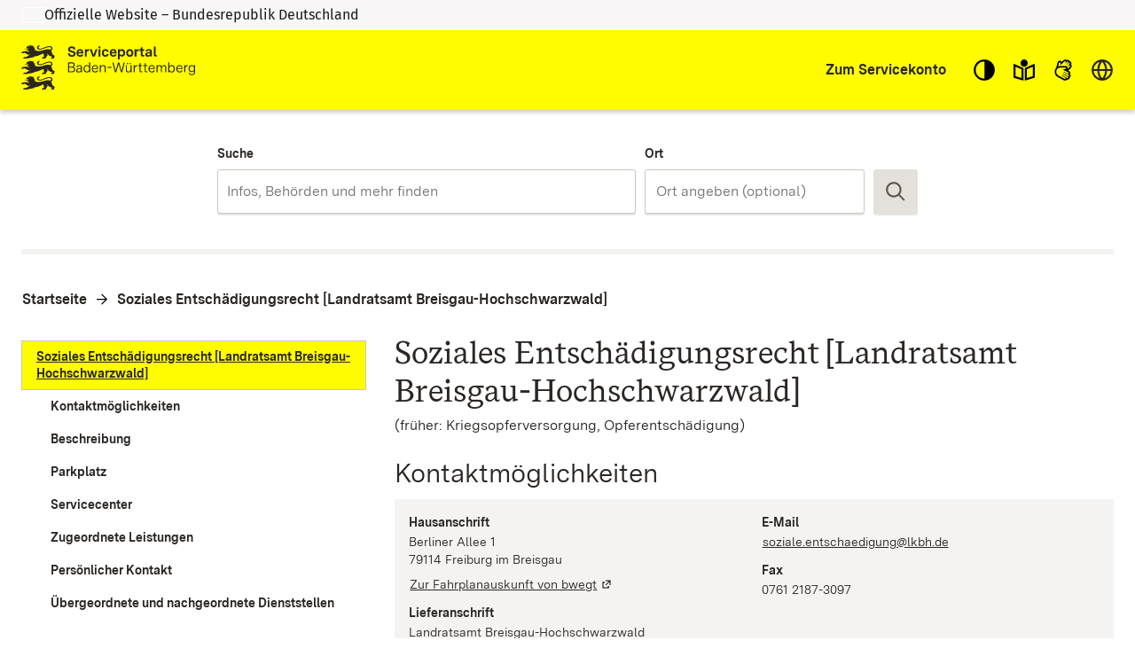

--- FILE ---
content_type: text/html; charset=utf-8
request_url: https://www.service-bw.de/zufi/organisationseinheiten/6014936
body_size: 144019
content:
<!doctype html>
<html lang="de">
  <head>
    <meta charset="utf-8" />
    <meta name="description" content="Das Portal bietet Bürgerinnen und Bürgern, Unternehmen und Beschäftigten in der Verwaltung detaillierte Informationen zu Verwaltungsdienstleistungen in vielen Situationen des Lebens sowie den einfachen Zugang zu Formularen und Onlinediensten." />
    <title>Serviceportal Zuständigkeitsfinder</title>
    <base href="/zufi/">
    <meta name="viewport" content="width=device-width, initial-scale=1" />
    <link rel="stylesheet" href="assets/fonts/fonts.css?t=1.202.4" />
    <link rel="stylesheet" href="assets/styles/variables.css?t=1.202.4" />

    <link rel="icon" type="image/png" href="assets/images/favicons/favicon-96x96.png" sizes="96x96" />
    <link rel="icon" type="image/svg+xml" href="assets/images/favicons/favicon.svg" />
    <link rel="shortcut icon" href="assets/images/favicons/favicon.ico" />
    <link rel="apple-touch-icon" sizes="180x180" href="assets/images/favicons/apple-touch-icon.png" />

    <link rel="manifest" href="assets/images/favicons/manifest.json" />
    <meta name="mobile-web-app-capable" content="yes" />
    <style>.visual-states-module_visuallyHidden_OHGgkbn7xc5BEwgXyHEF{clip:rect(0 0 0 0);clip-path:inset(50%);height:1px;overflow:hidden;position:absolute;white-space:nowrap;width:1px;}.visual-states-module_hidden_yccImK9zf1Q_i58P9ZT5{display:none;}.visual-states-module_desktopOnly_mKSnYx8HL0YZVKGl1LbK{display:none;}@media (min-width:64em){.visual-states-module_desktopOnly_mKSnYx8HL0YZVKGl1LbK{display:block;}}.link-module_defaults_SHrWJP_W2EdX06YbDa7o{border:1px solid transparent;outline:none;}.link-module_defaults_SHrWJP_W2EdX06YbDa7o:focus{outline:2px solid var(--outline-color, currentcolor);outline-offset:2px;}.link-module_defaults_SHrWJP_W2EdX06YbDa7o:focus:not(.link-module_disabled_uBTvRaQmE8AQvlyNM5J0){text-decoration:underline;}.link-module_defaults_SHrWJP_W2EdX06YbDa7o:not(:disabled):hover{background-color:inherit;color:inherit;fill:inherit;text-decoration:underline;}.link-module_button_l6elPH1bPL4uZadLchTM{background-color:transparent;border:none;color:inherit;cursor:pointer;margin:0;padding:0;font-size:0.875rem;}.link-module_link_F7IrA73IIIa6O9T4_u21{text-decoration:none;color:inherit;word-wrap:break-word;}.link-module_noWrap_o_oB3s2y18lQrc94Z9z4{word-wrap:normal;word-break:keep-all;white-space:nowrap;}.link-module_linkUnderlined_G8JC27HBqs7ldcIJ9kVc{text-decoration:underline;}.link-module_icon_eaQFeNDJqKobqLmpwl1b{margin-left:0.25rem;width:0.875rem;height:0.875rem;position:relative;top:0.125rem;}@media (forced-colors:active) and (prefers-color-scheme:dark){.link-module_icon_eaQFeNDJqKobqLmpwl1b{fill:var(--text-contrast-color);}}@media (forced-colors:active) and (prefers-color-scheme:light){.link-module_icon_eaQFeNDJqKobqLmpwl1b{fill:var(--text-color);}}.link-module_arrow_BhO3lu8ttxoUCJSjEayK{position:relative;margin-left:1.5rem;}.link-module_arrow_BhO3lu8ttxoUCJSjEayK:before{position:absolute;top:0.25rem;left:-1.625rem;width:1rem;height:1rem;content:var(--link-icon);margin-top:var(--inline-icon-offset);}.link-module_singleLink_qTsYnA83J20E00JvNAsa{font-family:var(--primary-font-stack);font-size:inherit;font-weight:700;border:1px solid transparent;outline:none;position:relative;display:inline-block;margin-bottom:1rem;margin-left:1.5rem;text-align:left;text-decoration:none;color:inherit;}.link-module_singleLink_qTsYnA83J20E00JvNAsa:focus{outline:2px solid var(--outline-color, currentcolor);outline-offset:2px;}.link-module_singleLink_qTsYnA83J20E00JvNAsa:focus:not(.link-module_disabled_uBTvRaQmE8AQvlyNM5J0){text-decoration:underline;}.link-module_singleLink_qTsYnA83J20E00JvNAsa:hover{text-decoration:underline;}.link-module_singleLink_qTsYnA83J20E00JvNAsa:before{position:absolute;top:0.25rem;left:-1.625rem;width:1rem;height:1rem;content:var(--highlight-link-icon);}.no-script-message-module_noscript_OPJ93T5SbZwyUpqcFpXB{position:fixed;background-color:var(--background-contrast-color);z-index:999999;width:100%;}.no-script-message-module_container_tzE8UIoJQLkJGocZUUeH{display:flex;justify-content:center;align-items:center;flex-direction:column;height:100vh;padding:1rem;}.no-script-message-module_image_XuGv9TjW9uI5RDp2iva8{max-width:15rem;}.no-script-message-module_message_IsPnajdFU456zvLGwjMK{margin-top:1.5rem;text-align:left;}.skip-links-module_skipLink_buoChJocou0H7gJql4WE{background-color:transparent;border:none;color:inherit;cursor:pointer;margin:0;padding:0;font-family:var(--primary-font-stack);font-size:1.125rem;font-weight:400;background-color:var(--primary-color);text-decoration:underline;height:auto;width:auto;left:0;padding:1rem;position:fixed;right:0;top:0;z-index:5;outline:none;}.skip-links-module_skipLink_buoChJocou0H7gJql4WE:not(:focus){clip:rect(0 0 0 0);clip-path:inset(50%);height:1px;overflow:hidden;position:absolute;white-space:nowrap;width:1px;}.skip-links-module_skipLinkContent_rk5qeH_LPUofaURt0wpk{color:var(--text-contrast-color);outline:2px solid var(--outline-contrast-color, currentcolor);outline-offset:2px;border-radius:var(--border-radius);display:inline-flex;align-items:center;text-decoration:underline;padding:0.125rem;}.skip-links-module_skipLinkContent_rk5qeH_LPUofaURt0wpk > svg{fill:var(--text-contrast-color);margin-right:0.125rem;}.icon-button-module_defaults_a7g8JEC3NsFJm8XoiIwO{margin:0;padding:0;}.icon-button-module_button_skJn3LhlfHYNI64uI7r8{border:none;color:inherit;border:1px solid transparent;outline:none;background:none;outline:none;cursor:pointer;}.icon-button-module_button_skJn3LhlfHYNI64uI7r8:focus{outline:2px solid var(--outline-color, currentcolor);outline-offset:0;}.icon-button-module_button_skJn3LhlfHYNI64uI7r8:focus:not(.icon-button-module_disabled_sl8xGmNovvckFWYecqXL){text-decoration:underline;}.icon-button-module_disabled_sl8xGmNovvckFWYecqXL{fill:var(--disabled-contrast-color);cursor:not-allowed;}.back-to-top-button-module_button_We4yspCviAw3zNzWKJd7.back-to-top-button-module_button_We4yspCviAw3zNzWKJd7{background-color:transparent;border:none;color:inherit;cursor:pointer;margin:0;padding:0;border:1px solid transparent;outline:none;}.back-to-top-button-module_button_We4yspCviAw3zNzWKJd7.back-to-top-button-module_button_We4yspCviAw3zNzWKJd7:focus{outline:2px solid var(--outline-color, var(--text-contrast-color));outline-offset:0;}.back-to-top-button-module_button_We4yspCviAw3zNzWKJd7.back-to-top-button-module_button_We4yspCviAw3zNzWKJd7:focus:not(.back-to-top-button-module_disabled_prt2Dc3g8cImpTLmZsx8){text-decoration:underline;}.back-to-top-button-module_button_We4yspCviAw3zNzWKJd7.back-to-top-button-module_button_We4yspCviAw3zNzWKJd7:not(:disabled):hover{background-color:rgba(var(--secondary-color-rgb), 0.7);color:var(--text-color);fill:var(--text-color);text-decoration:underline;}@media (forced-colors:active) and (prefers-color-scheme:dark){.back-to-top-button-module_button_We4yspCviAw3zNzWKJd7.back-to-top-button-module_button_We4yspCviAw3zNzWKJd7{fill:var(--text-contrast-color);}}@media (forced-colors:active) and (prefers-color-scheme:light){.back-to-top-button-module_button_We4yspCviAw3zNzWKJd7.back-to-top-button-module_button_We4yspCviAw3zNzWKJd7{fill:var(--text-color);}}.back-to-top-button-module_button_We4yspCviAw3zNzWKJd7.back-to-top-button-module_button_We4yspCviAw3zNzWKJd7{align-items:center;border-radius:50%;bottom:2rem;display:flex;justify-content:center;height:4rem;left:calc(50% - 25px);margin:auto;opacity:0;outline:none;position:fixed;width:4rem;fill:var(--text-contrast-color);z-index:10;transform:translate3d(-100%, 150%, 0) rotate3d(0, 0, 1, -90deg);transition-property:transform, opacity, bottom;transition-duration:400ms;}.back-to-top-button-module_button_We4yspCviAw3zNzWKJd7.back-to-top-button-module_button_We4yspCviAw3zNzWKJd7:focus{background-color:rgba(var(--secondary-color-rgb), 0.7);border:2px solid rgba(var(--primary-color-rgb), 0.7);fill:var(--text-color);}.back-to-top-button-module_button_We4yspCviAw3zNzWKJd7.back-to-top-button-module_button_We4yspCviAw3zNzWKJd7:not(:focus){background-color:rgba(var(--primary-color-rgb), 0.7);}.back-to-top-button-module_button_We4yspCviAw3zNzWKJd7.back-to-top-button-module_button_We4yspCviAw3zNzWKJd7:not(:focus):hover{border-color:rgba(var(--primary-color-rgb), 0.7);}.back-to-top-button-module_button_We4yspCviAw3zNzWKJd7.back-to-top-button-module_button_We4yspCviAw3zNzWKJd7.back-to-top-button-module_shown_gnBNmCvBQyA2p2i0EOWq{opacity:1;transform:none;}.back-to-top-button-module_button_We4yspCviAw3zNzWKJd7.back-to-top-button-module_button_We4yspCviAw3zNzWKJd7.back-to-top-button-module_clicked_rGR3gT5gAtNfAQhtNdYo{opacity:0;transform:translate3d(100%, 150%, 0) rotate3d(0, 0, 1, 90deg);}.back-to-top-button-module_button_We4yspCviAw3zNzWKJd7.back-to-top-button-module_button_We4yspCviAw3zNzWKJd7.back-to-top-button-module_moveUp_Fe4Hum7Phtk9APRkWO8c{bottom:5rem;}.back-to-top-button-module_icon_FTWycqSaYFIg_dH7U4CM{color:var(--text-contrast-color);height:2rem;width:2rem;outline:none;}.button-module_button_H_v1SzyAn5ryDUh3lbUC{font-family:var(--primary-font-stack);font-size:0.875rem;font-weight:700;border-radius:var(--border-radius);border:1px solid;box-shadow:0 2px 0 0 var(--box-shadow-color);cursor:pointer;flex-shrink:0;min-height:2.5rem;padding:0.625rem 1.25rem;width:100%;}.button-module_button_H_v1SzyAn5ryDUh3lbUC.button-module_disabled_wAlrgOgr8H8QEsfbXcrr{cursor:not-allowed;}@media (min-width:48em){.button-module_button_H_v1SzyAn5ryDUh3lbUC{width:auto;}}.button-module_primary_PDZYEciAlEl2I3y9C901:not(.button-module_disabled_wAlrgOgr8H8QEsfbXcrr){border:1px solid transparent;outline:none;background-color:var(--primary-color);border-width:2px;border-color:var(--primary-color);color:var(--text-contrast-color);fill:var(--text-contrast-color);}.button-module_primary_PDZYEciAlEl2I3y9C901:not(.button-module_disabled_wAlrgOgr8H8QEsfbXcrr):focus{outline:2px solid var(--outline-color, var(--text-color));outline-offset:2px;}.button-module_primary_PDZYEciAlEl2I3y9C901:not(.button-module_disabled_wAlrgOgr8H8QEsfbXcrr):focus:not(.button-module_disabled_wAlrgOgr8H8QEsfbXcrr){text-decoration:underline;}.button-module_primary_PDZYEciAlEl2I3y9C901:not(.button-module_disabled_wAlrgOgr8H8QEsfbXcrr):not(:disabled):hover{background-color:var(--primary-button-bg-color, var(--background-color));color:var(--text-color);fill:var(--text-color);text-decoration:underline;}.button-module_primary_PDZYEciAlEl2I3y9C901.button-module_disabled_wAlrgOgr8H8QEsfbXcrr{border:1px solid transparent;outline:none;background-color:var(--primary-button-disabled-bg-color, var(--disabled-contrast-color));border-width:2px;border-color:var(--primary-button-disabled-bg-color, var(--disabled-contrast-color));color:var(--primary-button-disabled-color, var(--disabled-color));fill:var(--primary-button-disabled-color, var(--disabled-color));}.button-module_primary_PDZYEciAlEl2I3y9C901.button-module_disabled_wAlrgOgr8H8QEsfbXcrr:focus{outline:2px solid var(--outline-color, var(--text-color));outline-offset:2px;}.button-module_primary_PDZYEciAlEl2I3y9C901.button-module_disabled_wAlrgOgr8H8QEsfbXcrr:focus:not(.button-module_disabled_wAlrgOgr8H8QEsfbXcrr){text-decoration:underline;}.button-module_primary_PDZYEciAlEl2I3y9C901:not(.button-module_disabled_wAlrgOgr8H8QEsfbXcrr):focus{background-color:var(--primary-button-bg-color, var(--primary-color));color:var(--primary-button-color, var(--text-contrast-color));fill:var(--primary-button-color, var(--text-contrast-color));}.button-module_secondary_L_kCCXgnbCsDj32_HeJ5:not(.button-module_disabled_wAlrgOgr8H8QEsfbXcrr){border:1px solid transparent;outline:none;background-color:var(--secondary-color);border-color:var(--secondary-button-border-color, var(--secondary-contrast-color));color:var(--text-color);fill:var(--text-color);}.button-module_secondary_L_kCCXgnbCsDj32_HeJ5:not(.button-module_disabled_wAlrgOgr8H8QEsfbXcrr):focus{outline:2px solid var(--outline-color, var(--text-color));outline-offset:1px;}.button-module_secondary_L_kCCXgnbCsDj32_HeJ5:not(.button-module_disabled_wAlrgOgr8H8QEsfbXcrr):focus:not(.button-module_disabled_wAlrgOgr8H8QEsfbXcrr){text-decoration:underline;}.button-module_secondary_L_kCCXgnbCsDj32_HeJ5:not(.button-module_disabled_wAlrgOgr8H8QEsfbXcrr):not(:disabled):hover{background-color:var(--secondary-button-hover-bg-color, var(--background-contrast-color));color:var(--text-color);fill:var(--text-color);text-decoration:underline;}.button-module_secondary_L_kCCXgnbCsDj32_HeJ5.button-module_disabled_wAlrgOgr8H8QEsfbXcrr{border:1px solid transparent;outline:none;background-color:var(--disabled-color);border-color:var(--secondary-button-disabled-border-color, var(--secondary-contrast-color));color:var(--disabled-contrast-color);fill:var(--disabled-contrast-color);}.button-module_secondary_L_kCCXgnbCsDj32_HeJ5.button-module_disabled_wAlrgOgr8H8QEsfbXcrr:focus{outline:2px solid var(--outline-color, var(--text-color));outline-offset:2px;}.button-module_secondary_L_kCCXgnbCsDj32_HeJ5.button-module_disabled_wAlrgOgr8H8QEsfbXcrr:focus:not(.button-module_disabled_wAlrgOgr8H8QEsfbXcrr){text-decoration:underline;}.button-module_secondary_L_kCCXgnbCsDj32_HeJ5:not(.button-module_disabled_wAlrgOgr8H8QEsfbXcrr):hover, .button-module_secondary_L_kCCXgnbCsDj32_HeJ5:not(.button-module_disabled_wAlrgOgr8H8QEsfbXcrr):focus{border-color:transparent;box-shadow:inset 0 0 0 2px var(--primary-color);}.button-module_call2action_EhnMNBtfatEwYeBi9sD4:not(.button-module_disabled_wAlrgOgr8H8QEsfbXcrr){border:1px solid transparent;outline:none;background-color:var(--call2action-color);border-width:2px;border-color:var(--call2action-color);color:var(--text-contrast-color);fill:var(--text-contrast-color);}.button-module_call2action_EhnMNBtfatEwYeBi9sD4:not(.button-module_disabled_wAlrgOgr8H8QEsfbXcrr):focus{outline:2px solid var(--outline-color, var(--text-color));outline-offset:2px;}.button-module_call2action_EhnMNBtfatEwYeBi9sD4:not(.button-module_disabled_wAlrgOgr8H8QEsfbXcrr):focus:not(.button-module_disabled_wAlrgOgr8H8QEsfbXcrr){text-decoration:underline;}.button-module_call2action_EhnMNBtfatEwYeBi9sD4:not(.button-module_disabled_wAlrgOgr8H8QEsfbXcrr):not(:disabled):hover{background-color:var(--background-contrast-color);color:var(--text-color);fill:var(--text-color);text-decoration:underline;}.button-module_call2action_EhnMNBtfatEwYeBi9sD4.button-module_disabled_wAlrgOgr8H8QEsfbXcrr{border:1px solid transparent;outline:none;background-color:var(--call2action-button-disabeld-bg-color, var(--call2action-contrast-color));border-width:2px;border-color:var(--call2action-button-disabeld-bg-color, var(--call2action-contrast-color));color:var(--call2action-button-disabled-color, var(--disabled-color));fill:var(--call2action-button-disabled-color, var(--disabled-color));}.button-module_call2action_EhnMNBtfatEwYeBi9sD4.button-module_disabled_wAlrgOgr8H8QEsfbXcrr:focus{outline:2px solid var(--outline-color, var(--text-color));outline-offset:2px;}.button-module_call2action_EhnMNBtfatEwYeBi9sD4.button-module_disabled_wAlrgOgr8H8QEsfbXcrr:focus:not(.button-module_disabled_wAlrgOgr8H8QEsfbXcrr){text-decoration:underline;}.button-module_call2action_EhnMNBtfatEwYeBi9sD4:not(.button-module_disabled_wAlrgOgr8H8QEsfbXcrr):focus{background-color:var(--call2action-button-focus-bg-color, var(--call2action-color));color:var(--call2action-button-focus-color, var(--text-contrast-color));fill:var(--call2action-button-focus-color, var(--text-contrast-color));}.button-module_tag_vTdi_qYG6nADtUzX9A4o{font-family:var(--primary-font-stack);font-size:0.75rem;font-weight:700;border:1px solid transparent;outline:none;border-radius:var(--border-radius);background-color:var(--text-contrast-color);border:1px solid var(--secondary-contrast-color);color:var(--text-color);display:inline-flex;align-items:center;padding:0 0.5rem;min-height:1.25rem;height:1.25rem;flex-grow:0;min-width:0;width:auto;}.button-module_tag_vTdi_qYG6nADtUzX9A4o:focus{outline:2px solid var(--outline-color, var(--text-color));outline-offset:2px;}.button-module_tag_vTdi_qYG6nADtUzX9A4o:focus:not(.button-module_disabled_wAlrgOgr8H8QEsfbXcrr){text-decoration:underline;}.button-module_tag_vTdi_qYG6nADtUzX9A4o:not(:disabled):hover{background-color:var(--background-contrast-color);color:var(--text-color);fill:var(--text-color);text-decoration:underline;}.button-module_highlight_I6H3QvV6tsyJ2yvn94_k:not(.button-module_disabled_wAlrgOgr8H8QEsfbXcrr){border:1px solid transparent;outline:none;background-color:var(--highlight-color);border-width:2px;border-color:var(--secondary-contrast-color);color:var(--highlight-text-color);fill:var(--highlight-text-color);}.button-module_highlight_I6H3QvV6tsyJ2yvn94_k:not(.button-module_disabled_wAlrgOgr8H8QEsfbXcrr):focus{outline:2px solid var(--outline-color, var(--text-color));outline-offset:2px;}.button-module_highlight_I6H3QvV6tsyJ2yvn94_k:not(.button-module_disabled_wAlrgOgr8H8QEsfbXcrr):focus:not(.button-module_disabled_wAlrgOgr8H8QEsfbXcrr){text-decoration:underline;}.button-module_highlight_I6H3QvV6tsyJ2yvn94_k:not(.button-module_disabled_wAlrgOgr8H8QEsfbXcrr):not(:disabled):hover{background-color:var(--background-contrast-color);color:var(--text-color);fill:var(--text-color);text-decoration:underline;}.button-module_highlight_I6H3QvV6tsyJ2yvn94_k:not(.button-module_disabled_wAlrgOgr8H8QEsfbXcrr):hover, .button-module_highlight_I6H3QvV6tsyJ2yvn94_k:not(.button-module_disabled_wAlrgOgr8H8QEsfbXcrr):focus{background-color:var(--highlight-button-focus-bg-color, var(--highlight-color));border-color:var(--primary-color);}.button-module_highlight_I6H3QvV6tsyJ2yvn94_k.button-module_disabled_wAlrgOgr8H8QEsfbXcrr{border:1px solid transparent;outline:none;background-color:var(--disabled-color);border-color:var(--secondary-contrast-color);color:var(--disabled-contrast-color);fill:var(--disabled-contrast-color);}.button-module_highlight_I6H3QvV6tsyJ2yvn94_k.button-module_disabled_wAlrgOgr8H8QEsfbXcrr:focus{outline:2px solid var(--outline-color, var(--text-color));outline-offset:2px;}.button-module_highlight_I6H3QvV6tsyJ2yvn94_k.button-module_disabled_wAlrgOgr8H8QEsfbXcrr:focus:not(.button-module_disabled_wAlrgOgr8H8QEsfbXcrr){text-decoration:underline;}.button-module_icon_a_zUatMKVcEM3JS_7J3f{display:none;}@media (min-width:48em){.button-module_iconButton_OYmfSi8Xd4wQ9ycMBskA{align-items:center;display:flex;height:3.125rem;justify-content:center;padding:0;width:3.125rem;} .button-module_iconButton_OYmfSi8Xd4wQ9ycMBskA .button-module_icon_a_zUatMKVcEM3JS_7J3f{display:block;flex-shrink:0;height:1.75rem;width:1.75rem;} .button-module_iconButton_OYmfSi8Xd4wQ9ycMBskA .button-module_label_w_YkI9YC0aZCyUJUv0ka{clip:rect(0 0 0 0);clip-path:inset(50%);height:1px;overflow:hidden;position:absolute;white-space:nowrap;width:1px;}}.base-module_editorialContent_hrJJsUnRamcYeJKWb1oz h1, .base-module_h1_OZSGqmfKE2gYJnVP7J1T{font-family:var(--h1-font-family);font-size:var(--h1-font-size);font-weight:var(--h1-font-weight);line-height:var(--h1-line-height);}.base-module_editorialContent_hrJJsUnRamcYeJKWb1oz h1:last-child, .base-module_h1_OZSGqmfKE2gYJnVP7J1T:last-child{margin:0;}.base-module_editorialContent_hrJJsUnRamcYeJKWb1oz h1:last-child::after, .base-module_h1_OZSGqmfKE2gYJnVP7J1T:last-child::after{content:"";display:block;height:0;width:0;margin-bottom:calc((var(--h1-capital-letter-ratio) - var(--h1-line-height)) * 0.5em);}.base-module_editorialContent_hrJJsUnRamcYeJKWb1oz h1:first-child::before, .base-module_h1_OZSGqmfKE2gYJnVP7J1T:first-child::before{content:"";display:block;height:0;width:0;margin-top:calc((var(--h1-capital-letter-ratio) - var(--h1-line-height)) * 0.425em);}.base-module_editorialContent_hrJJsUnRamcYeJKWb1oz h2, .base-module_h2_xuuWQKIRM1UYbjhONEtG{font-family:var(--h2-font-family);font-size:var(--h2-font-size);font-weight:var(--h2-font-weight);line-height:var(--h2-line-height);}.base-module_editorialContent_hrJJsUnRamcYeJKWb1oz h2:last-child, .base-module_h2_xuuWQKIRM1UYbjhONEtG:last-child{margin:0;}.base-module_editorialContent_hrJJsUnRamcYeJKWb1oz h2:last-child::after, .base-module_h2_xuuWQKIRM1UYbjhONEtG:last-child::after{content:"";display:block;height:0;width:0;margin-bottom:calc((var(--h2-capital-letter-ratio) - var(--h2-line-height)) * 0.5em);}.base-module_editorialContent_hrJJsUnRamcYeJKWb1oz h2:first-child::before, .base-module_h2_xuuWQKIRM1UYbjhONEtG:first-child::before{content:"";display:block;height:0;width:0;margin-top:calc((var(--h2-capital-letter-ratio) - var(--h2-line-height)) * 0.425em);}.base-module_editorialContent_hrJJsUnRamcYeJKWb1oz h3, .base-module_h3_xAVXMuVy3l8rqjLP5pc7{font-family:var(--h3-font-family);font-size:var(--h3-font-size);font-weight:var(--h3-font-weight);line-height:var(--h3-line-height);}.base-module_editorialContent_hrJJsUnRamcYeJKWb1oz h3:last-child, .base-module_h3_xAVXMuVy3l8rqjLP5pc7:last-child{margin:0;}.base-module_editorialContent_hrJJsUnRamcYeJKWb1oz h3:last-child::after, .base-module_h3_xAVXMuVy3l8rqjLP5pc7:last-child::after{content:"";display:block;height:0;width:0;margin-bottom:calc((var(--h3-capital-letter-ratio) - var(--h3-line-height)) * 0.5em);}.base-module_editorialContent_hrJJsUnRamcYeJKWb1oz h3:first-child::before, .base-module_h3_xAVXMuVy3l8rqjLP5pc7:first-child::before{content:"";display:block;height:0;width:0;margin-top:calc((var(--h3-capital-letter-ratio) - var(--h3-line-height)) * 0.425em);}.base-module_editorialContent_hrJJsUnRamcYeJKWb1oz h4, .base-module_h4_xJsPaPJmGYkX_6_Es7Yr{font-family:var(--h4-font-family);font-size:var(--h4-font-size);font-weight:var(--h4-font-weight);line-height:var(--h4-line-height);}.base-module_editorialContent_hrJJsUnRamcYeJKWb1oz h4:last-child, .base-module_h4_xJsPaPJmGYkX_6_Es7Yr:last-child{margin:0;}.base-module_editorialContent_hrJJsUnRamcYeJKWb1oz h4:last-child::after, .base-module_h4_xJsPaPJmGYkX_6_Es7Yr:last-child::after{content:"";display:block;height:0;width:0;margin-bottom:calc((var(--h4-capital-letter-ratio) - var(--h4-line-height)) * 0.5em);}.base-module_editorialContent_hrJJsUnRamcYeJKWb1oz h4:first-child::before, .base-module_h4_xJsPaPJmGYkX_6_Es7Yr:first-child::before{content:"";display:block;height:0;width:0;margin-top:calc((var(--h4-capital-letter-ratio) - var(--h4-line-height)) * 0.425em);}.base-module_editorialContent_hrJJsUnRamcYeJKWb1oz h5, .base-module_h5_PMgkJFzM2v8V2b1_WioO{font-family:var(--h5-font-family);font-size:var(--h5-font-size);font-weight:var(--h5-font-weight);line-height:var(--h5-line-height);}.base-module_editorialContent_hrJJsUnRamcYeJKWb1oz h5:last-child, .base-module_h5_PMgkJFzM2v8V2b1_WioO:last-child{margin:0;}.base-module_editorialContent_hrJJsUnRamcYeJKWb1oz h5:last-child::after, .base-module_h5_PMgkJFzM2v8V2b1_WioO:last-child::after{content:"";display:block;height:0;width:0;margin-bottom:calc((var(--h5-capital-letter-ratio) - var(--h5-line-height)) * 0.5em);}.base-module_editorialContent_hrJJsUnRamcYeJKWb1oz h5:first-child::before, .base-module_h5_PMgkJFzM2v8V2b1_WioO:first-child::before{content:"";display:block;height:0;width:0;margin-top:calc((var(--h5-capital-letter-ratio) - var(--h5-line-height)) * 0.425em);}.base-module_editorialContent_hrJJsUnRamcYeJKWb1oz h1, .base-module_h1_OZSGqmfKE2gYJnVP7J1T, .base-module_editorialContent_hrJJsUnRamcYeJKWb1oz h2, .base-module_h2_xuuWQKIRM1UYbjhONEtG, .base-module_editorialContent_hrJJsUnRamcYeJKWb1oz h3, .base-module_h3_xAVXMuVy3l8rqjLP5pc7, .base-module_editorialContent_hrJJsUnRamcYeJKWb1oz h4, .base-module_h4_xJsPaPJmGYkX_6_Es7Yr, .base-module_editorialContent_hrJJsUnRamcYeJKWb1oz h5, .base-module_h5_PMgkJFzM2v8V2b1_WioO{margin:0 0 0.375rem 0;outline:none;}.base-module_editorialContent_hrJJsUnRamcYeJKWb1oz p, .base-module_paragraph_JkUm_bRSEas4eX7s_RRs,.base-module_editorialContent_hrJJsUnRamcYeJKWb1oz ul, .base-module_editorialContent_hrJJsUnRamcYeJKWb1oz ol, .base-module_list_Au39nlGb7hA7wkmlIElO{font-family:var(--primary-font-stack);font-size:1rem;font-weight:400;line-height:1.5;margin:0 0 0.75rem 0;}.base-module_editorialContent_hrJJsUnRamcYeJKWb1oz p:last-child, .base-module_paragraph_JkUm_bRSEas4eX7s_RRs:last-child,.base-module_editorialContent_hrJJsUnRamcYeJKWb1oz ul:last-child, .base-module_editorialContent_hrJJsUnRamcYeJKWb1oz ol:last-child, .base-module_list_Au39nlGb7hA7wkmlIElO:last-child{margin:0;}.base-module_editorialContent_hrJJsUnRamcYeJKWb1oz p:last-child::after, .base-module_paragraph_JkUm_bRSEas4eX7s_RRs:last-child::after,.base-module_editorialContent_hrJJsUnRamcYeJKWb1oz ul:last-child::after, .base-module_editorialContent_hrJJsUnRamcYeJKWb1oz ol:last-child::after, .base-module_list_Au39nlGb7hA7wkmlIElO:last-child::after{content:"";display:block;height:0;width:0;margin-bottom:calc((var(--paragraph-capital-letter-ratio) - 1.5) * 0.5em);}.base-module_editorialContent_hrJJsUnRamcYeJKWb1oz p:first-child::before, .base-module_paragraph_JkUm_bRSEas4eX7s_RRs:first-child::before,.base-module_editorialContent_hrJJsUnRamcYeJKWb1oz ul:first-child::before, .base-module_editorialContent_hrJJsUnRamcYeJKWb1oz ol:first-child::before, .base-module_list_Au39nlGb7hA7wkmlIElO:first-child::before{content:"";display:block;height:0;width:0;margin-top:calc((var(--paragraph-capital-letter-ratio) - 1.5) * 0.425em);}.base-module_editorialContent_hrJJsUnRamcYeJKWb1oz p + h1, .base-module_editorialContent_hrJJsUnRamcYeJKWb1oz p + .base-module_h1_OZSGqmfKE2gYJnVP7J1T, .base-module_paragraph_JkUm_bRSEas4eX7s_RRs + h1, .base-module_paragraph_JkUm_bRSEas4eX7s_RRs + .base-module_h1_OZSGqmfKE2gYJnVP7J1T,.base-module_editorialContent_hrJJsUnRamcYeJKWb1oz ul + h1,.base-module_editorialContent_hrJJsUnRamcYeJKWb1oz ul + .base-module_h1_OZSGqmfKE2gYJnVP7J1T, .base-module_editorialContent_hrJJsUnRamcYeJKWb1oz ol + h1, .base-module_editorialContent_hrJJsUnRamcYeJKWb1oz ol + .base-module_h1_OZSGqmfKE2gYJnVP7J1T, .base-module_list_Au39nlGb7hA7wkmlIElO + h1, .base-module_list_Au39nlGb7hA7wkmlIElO + .base-module_h1_OZSGqmfKE2gYJnVP7J1T{margin-top:1rem;}.base-module_editorialContent_hrJJsUnRamcYeJKWb1oz p + h2, .base-module_editorialContent_hrJJsUnRamcYeJKWb1oz p + .base-module_h2_xuuWQKIRM1UYbjhONEtG, .base-module_paragraph_JkUm_bRSEas4eX7s_RRs + h2, .base-module_paragraph_JkUm_bRSEas4eX7s_RRs + .base-module_h2_xuuWQKIRM1UYbjhONEtG,.base-module_editorialContent_hrJJsUnRamcYeJKWb1oz ul + h2,.base-module_editorialContent_hrJJsUnRamcYeJKWb1oz ul + .base-module_h2_xuuWQKIRM1UYbjhONEtG, .base-module_editorialContent_hrJJsUnRamcYeJKWb1oz ol + h2, .base-module_editorialContent_hrJJsUnRamcYeJKWb1oz ol + .base-module_h2_xuuWQKIRM1UYbjhONEtG, .base-module_list_Au39nlGb7hA7wkmlIElO + h2, .base-module_list_Au39nlGb7hA7wkmlIElO + .base-module_h2_xuuWQKIRM1UYbjhONEtG{margin-top:1rem;}.base-module_editorialContent_hrJJsUnRamcYeJKWb1oz p + h3, .base-module_editorialContent_hrJJsUnRamcYeJKWb1oz p + .base-module_h3_xAVXMuVy3l8rqjLP5pc7, .base-module_paragraph_JkUm_bRSEas4eX7s_RRs + h3, .base-module_paragraph_JkUm_bRSEas4eX7s_RRs + .base-module_h3_xAVXMuVy3l8rqjLP5pc7,.base-module_editorialContent_hrJJsUnRamcYeJKWb1oz ul + h3,.base-module_editorialContent_hrJJsUnRamcYeJKWb1oz ul + .base-module_h3_xAVXMuVy3l8rqjLP5pc7, .base-module_editorialContent_hrJJsUnRamcYeJKWb1oz ol + h3, .base-module_editorialContent_hrJJsUnRamcYeJKWb1oz ol + .base-module_h3_xAVXMuVy3l8rqjLP5pc7, .base-module_list_Au39nlGb7hA7wkmlIElO + h3, .base-module_list_Au39nlGb7hA7wkmlIElO + .base-module_h3_xAVXMuVy3l8rqjLP5pc7{margin-top:1rem;}.base-module_editorialContent_hrJJsUnRamcYeJKWb1oz p + h4, .base-module_editorialContent_hrJJsUnRamcYeJKWb1oz p + .base-module_h4_xJsPaPJmGYkX_6_Es7Yr, .base-module_paragraph_JkUm_bRSEas4eX7s_RRs + h4, .base-module_paragraph_JkUm_bRSEas4eX7s_RRs + .base-module_h4_xJsPaPJmGYkX_6_Es7Yr,.base-module_editorialContent_hrJJsUnRamcYeJKWb1oz ul + h4,.base-module_editorialContent_hrJJsUnRamcYeJKWb1oz ul + .base-module_h4_xJsPaPJmGYkX_6_Es7Yr, .base-module_editorialContent_hrJJsUnRamcYeJKWb1oz ol + h4, .base-module_editorialContent_hrJJsUnRamcYeJKWb1oz ol + .base-module_h4_xJsPaPJmGYkX_6_Es7Yr, .base-module_list_Au39nlGb7hA7wkmlIElO + h4, .base-module_list_Au39nlGb7hA7wkmlIElO + .base-module_h4_xJsPaPJmGYkX_6_Es7Yr{margin-top:1rem;}.base-module_editorialContent_hrJJsUnRamcYeJKWb1oz p + h5, .base-module_editorialContent_hrJJsUnRamcYeJKWb1oz p + .base-module_h5_PMgkJFzM2v8V2b1_WioO, .base-module_paragraph_JkUm_bRSEas4eX7s_RRs + h5, .base-module_paragraph_JkUm_bRSEas4eX7s_RRs + .base-module_h5_PMgkJFzM2v8V2b1_WioO,.base-module_editorialContent_hrJJsUnRamcYeJKWb1oz ul + h5,.base-module_editorialContent_hrJJsUnRamcYeJKWb1oz ul + .base-module_h5_PMgkJFzM2v8V2b1_WioO, .base-module_editorialContent_hrJJsUnRamcYeJKWb1oz ol + h5, .base-module_editorialContent_hrJJsUnRamcYeJKWb1oz ol + .base-module_h5_PMgkJFzM2v8V2b1_WioO, .base-module_list_Au39nlGb7hA7wkmlIElO + h5, .base-module_list_Au39nlGb7hA7wkmlIElO + .base-module_h5_PMgkJFzM2v8V2b1_WioO{margin-top:1rem;}.base-module_editorialContent_hrJJsUnRamcYeJKWb1oz.base-module_preWrap_qq6SCLEEEEQ5B4q7Eean{white-space:pre-wrap;}.base-module_editorialContent_hrJJsUnRamcYeJKWb1oz.base-module_preLine_tuQaF0Ry0A8281rUY_CN{white-space:pre-line;}.base-module_editorialContent_hrJJsUnRamcYeJKWb1oz p + h1, .base-module_editorialContent_hrJJsUnRamcYeJKWb1oz p + .base-module_h1_OZSGqmfKE2gYJnVP7J1T, .base-module_paragraph_JkUm_bRSEas4eX7s_RRs + h1, .base-module_paragraph_JkUm_bRSEas4eX7s_RRs + .base-module_h1_OZSGqmfKE2gYJnVP7J1T,.base-module_editorialContent_hrJJsUnRamcYeJKWb1oz ul + h1,.base-module_editorialContent_hrJJsUnRamcYeJKWb1oz ul + .base-module_h1_OZSGqmfKE2gYJnVP7J1T, .base-module_editorialContent_hrJJsUnRamcYeJKWb1oz ol + h1, .base-module_editorialContent_hrJJsUnRamcYeJKWb1oz ol + .base-module_h1_OZSGqmfKE2gYJnVP7J1T, .base-module_list_Au39nlGb7hA7wkmlIElO + h1, .base-module_list_Au39nlGb7hA7wkmlIElO + .base-module_h1_OZSGqmfKE2gYJnVP7J1T,.base-module_editorialContent_hrJJsUnRamcYeJKWb1oz + h1,.base-module_editorialContent_hrJJsUnRamcYeJKWb1oz + .base-module_h1_OZSGqmfKE2gYJnVP7J1T{margin-top:1.875rem;}.base-module_editorialContent_hrJJsUnRamcYeJKWb1oz p + h2, .base-module_editorialContent_hrJJsUnRamcYeJKWb1oz p + .base-module_h2_xuuWQKIRM1UYbjhONEtG, .base-module_paragraph_JkUm_bRSEas4eX7s_RRs + h2, .base-module_paragraph_JkUm_bRSEas4eX7s_RRs + .base-module_h2_xuuWQKIRM1UYbjhONEtG,.base-module_editorialContent_hrJJsUnRamcYeJKWb1oz ul + h2,.base-module_editorialContent_hrJJsUnRamcYeJKWb1oz ul + .base-module_h2_xuuWQKIRM1UYbjhONEtG, .base-module_editorialContent_hrJJsUnRamcYeJKWb1oz ol + h2, .base-module_editorialContent_hrJJsUnRamcYeJKWb1oz ol + .base-module_h2_xuuWQKIRM1UYbjhONEtG, .base-module_list_Au39nlGb7hA7wkmlIElO + h2, .base-module_list_Au39nlGb7hA7wkmlIElO + .base-module_h2_xuuWQKIRM1UYbjhONEtG,.base-module_editorialContent_hrJJsUnRamcYeJKWb1oz + h2,.base-module_editorialContent_hrJJsUnRamcYeJKWb1oz + .base-module_h2_xuuWQKIRM1UYbjhONEtG{margin-top:1.875rem;}.base-module_editorialContent_hrJJsUnRamcYeJKWb1oz p + h3, .base-module_editorialContent_hrJJsUnRamcYeJKWb1oz p + .base-module_h3_xAVXMuVy3l8rqjLP5pc7, .base-module_paragraph_JkUm_bRSEas4eX7s_RRs + h3, .base-module_paragraph_JkUm_bRSEas4eX7s_RRs + .base-module_h3_xAVXMuVy3l8rqjLP5pc7,.base-module_editorialContent_hrJJsUnRamcYeJKWb1oz ul + h3,.base-module_editorialContent_hrJJsUnRamcYeJKWb1oz ul + .base-module_h3_xAVXMuVy3l8rqjLP5pc7, .base-module_editorialContent_hrJJsUnRamcYeJKWb1oz ol + h3, .base-module_editorialContent_hrJJsUnRamcYeJKWb1oz ol + .base-module_h3_xAVXMuVy3l8rqjLP5pc7, .base-module_list_Au39nlGb7hA7wkmlIElO + h3, .base-module_list_Au39nlGb7hA7wkmlIElO + .base-module_h3_xAVXMuVy3l8rqjLP5pc7,.base-module_editorialContent_hrJJsUnRamcYeJKWb1oz + h3,.base-module_editorialContent_hrJJsUnRamcYeJKWb1oz + .base-module_h3_xAVXMuVy3l8rqjLP5pc7{margin-top:1.875rem;}.base-module_editorialContent_hrJJsUnRamcYeJKWb1oz p + h4, .base-module_editorialContent_hrJJsUnRamcYeJKWb1oz p + .base-module_h4_xJsPaPJmGYkX_6_Es7Yr, .base-module_paragraph_JkUm_bRSEas4eX7s_RRs + h4, .base-module_paragraph_JkUm_bRSEas4eX7s_RRs + .base-module_h4_xJsPaPJmGYkX_6_Es7Yr,.base-module_editorialContent_hrJJsUnRamcYeJKWb1oz ul + h4,.base-module_editorialContent_hrJJsUnRamcYeJKWb1oz ul + .base-module_h4_xJsPaPJmGYkX_6_Es7Yr, .base-module_editorialContent_hrJJsUnRamcYeJKWb1oz ol + h4, .base-module_editorialContent_hrJJsUnRamcYeJKWb1oz ol + .base-module_h4_xJsPaPJmGYkX_6_Es7Yr, .base-module_list_Au39nlGb7hA7wkmlIElO + h4, .base-module_list_Au39nlGb7hA7wkmlIElO + .base-module_h4_xJsPaPJmGYkX_6_Es7Yr,.base-module_editorialContent_hrJJsUnRamcYeJKWb1oz + h4,.base-module_editorialContent_hrJJsUnRamcYeJKWb1oz + .base-module_h4_xJsPaPJmGYkX_6_Es7Yr{margin-top:1.875rem;}.base-module_editorialContent_hrJJsUnRamcYeJKWb1oz p + h5, .base-module_editorialContent_hrJJsUnRamcYeJKWb1oz p + .base-module_h5_PMgkJFzM2v8V2b1_WioO, .base-module_paragraph_JkUm_bRSEas4eX7s_RRs + h5, .base-module_paragraph_JkUm_bRSEas4eX7s_RRs + .base-module_h5_PMgkJFzM2v8V2b1_WioO,.base-module_editorialContent_hrJJsUnRamcYeJKWb1oz ul + h5,.base-module_editorialContent_hrJJsUnRamcYeJKWb1oz ul + .base-module_h5_PMgkJFzM2v8V2b1_WioO, .base-module_editorialContent_hrJJsUnRamcYeJKWb1oz ol + h5, .base-module_editorialContent_hrJJsUnRamcYeJKWb1oz ol + .base-module_h5_PMgkJFzM2v8V2b1_WioO, .base-module_list_Au39nlGb7hA7wkmlIElO + h5, .base-module_list_Au39nlGb7hA7wkmlIElO + .base-module_h5_PMgkJFzM2v8V2b1_WioO,.base-module_editorialContent_hrJJsUnRamcYeJKWb1oz + h5,.base-module_editorialContent_hrJJsUnRamcYeJKWb1oz + .base-module_h5_PMgkJFzM2v8V2b1_WioO{margin-top:1.875rem;}.base-module_editorialContent_hrJJsUnRamcYeJKWb1oz + .base-module_panel_bT3Hi5npkYIhuRKjIUi3,.base-module_editorialContent_hrJJsUnRamcYeJKWb1oz + .base-module_contentWrapper_Prv0xLoPpJYmnPHZuUdI{margin-top:1rem;}.base-module_image_l41rpVwzsi4pWOyFLWIs,.base-module_editorialContent_hrJJsUnRamcYeJKWb1oz img{max-width:100%;}.base-module_editorialContent_hrJJsUnRamcYeJKWb1oz video{max-width:100%;}.base-module_editorialContent_hrJJsUnRamcYeJKWb1oz ul, .base-module_editorialContent_hrJJsUnRamcYeJKWb1oz ol, .base-module_list_Au39nlGb7hA7wkmlIElO{padding-left:2.5rem;}.base-module_editorialContent_hrJJsUnRamcYeJKWb1oz li, .base-module_listItem_vV8WepV1mMoUxLBFYoVB{margin-bottom:0.125rem;}.base-module_editorialContent_hrJJsUnRamcYeJKWb1oz li:last-child, .base-module_listItem_vV8WepV1mMoUxLBFYoVB:last-child{margin-bottom:0;}.base-module_editorialContent_hrJJsUnRamcYeJKWb1oz li:last-child ul:last-child,.base-module_editorialContent_hrJJsUnRamcYeJKWb1oz li:last-child ol:last-child,.base-module_editorialContent_hrJJsUnRamcYeJKWb1oz li:last-child .base-module_list_Au39nlGb7hA7wkmlIElO:last-child, .base-module_listItem_vV8WepV1mMoUxLBFYoVB:last-child ul:last-child,.base-module_listItem_vV8WepV1mMoUxLBFYoVB:last-child ol:last-child,.base-module_listItem_vV8WepV1mMoUxLBFYoVB:last-child .base-module_list_Au39nlGb7hA7wkmlIElO:last-child{padding-bottom:0;}.base-module_editorialContent_hrJJsUnRamcYeJKWb1oz li ul,.base-module_editorialContent_hrJJsUnRamcYeJKWb1oz li ol,.base-module_editorialContent_hrJJsUnRamcYeJKWb1oz li .base-module_list_Au39nlGb7hA7wkmlIElO, .base-module_listItem_vV8WepV1mMoUxLBFYoVB ul,.base-module_listItem_vV8WepV1mMoUxLBFYoVB ol,.base-module_listItem_vV8WepV1mMoUxLBFYoVB .base-module_list_Au39nlGb7hA7wkmlIElO{margin-bottom:0.5rem;padding-left:1.5rem;}.base-module_editorialContent_hrJJsUnRamcYeJKWb1oz li ul:first-of-type,.base-module_editorialContent_hrJJsUnRamcYeJKWb1oz li ol:first-of-type,.base-module_editorialContent_hrJJsUnRamcYeJKWb1oz li .base-module_list_Au39nlGb7hA7wkmlIElO:first-of-type, .base-module_listItem_vV8WepV1mMoUxLBFYoVB ul:first-of-type,.base-module_listItem_vV8WepV1mMoUxLBFYoVB ol:first-of-type,.base-module_listItem_vV8WepV1mMoUxLBFYoVB .base-module_list_Au39nlGb7hA7wkmlIElO:first-of-type{margin-top:0.5rem;}.base-module_editorialContent_hrJJsUnRamcYeJKWb1oz li ul:last-child,.base-module_editorialContent_hrJJsUnRamcYeJKWb1oz li ol:last-child,.base-module_editorialContent_hrJJsUnRamcYeJKWb1oz li .base-module_list_Au39nlGb7hA7wkmlIElO:last-child, .base-module_listItem_vV8WepV1mMoUxLBFYoVB ul:last-child,.base-module_listItem_vV8WepV1mMoUxLBFYoVB ol:last-child,.base-module_listItem_vV8WepV1mMoUxLBFYoVB .base-module_list_Au39nlGb7hA7wkmlIElO:last-child{margin-bottom:0;padding-bottom:0.125rem;}.base-module_linkList_E68OlGPvb05MwT5VKYZw{padding-left:1.5rem;}.base-module_linkList_E68OlGPvb05MwT5VKYZw .base-module_editorialContent_hrJJsUnRamcYeJKWb1oz li, .base-module_linkList_E68OlGPvb05MwT5VKYZw .base-module_listItem_vV8WepV1mMoUxLBFYoVB{position:relative;list-style:none;}.base-module_linkList_E68OlGPvb05MwT5VKYZw .base-module_editorialContent_hrJJsUnRamcYeJKWb1oz li ul:first-of-type, .base-module_linkList_E68OlGPvb05MwT5VKYZw .base-module_listItem_vV8WepV1mMoUxLBFYoVB ul:first-of-type{margin-top:0.125rem;margin-bottom:0.375rem;}.base-module_linkList_E68OlGPvb05MwT5VKYZw .base-module_editorialContent_hrJJsUnRamcYeJKWb1oz li:before, .base-module_linkList_E68OlGPvb05MwT5VKYZw .base-module_listItem_vV8WepV1mMoUxLBFYoVB:before{position:absolute;top:0.25rem;left:-1.625rem;width:1rem;height:1rem;content:url("[data-uri]");}.base-module_linkPanelList_UMmAD45Xh4w4EdFrf0qU{margin-bottom:1.25rem;padding-left:0;}.base-module_linkPanelList_UMmAD45Xh4w4EdFrf0qU .base-module_editorialContent_hrJJsUnRamcYeJKWb1oz li, .base-module_linkPanelList_UMmAD45Xh4w4EdFrf0qU .base-module_listItem_vV8WepV1mMoUxLBFYoVB{list-style:none;}.base-module_linkPanelList_UMmAD45Xh4w4EdFrf0qU .base-module_linkPanelList_UMmAD45Xh4w4EdFrf0qU{margin-bottom:0;padding-left:1rem;}.base-module_panel_bT3Hi5npkYIhuRKjIUi3{box-sizing:border-box;margin-bottom:1.25rem;padding:1rem;color:var(--text-color);outline:1px solid var(--contrastmode-color);background-color:var(--panel-bg-color, var(--text-contrast-color));box-shadow:0 2px 0 0 var(--box-shadow-color);}.base-module_panel_bT3Hi5npkYIhuRKjIUi3 .base-module_editorialContent_hrJJsUnRamcYeJKWb1oz p, .base-module_panel_bT3Hi5npkYIhuRKjIUi3 .base-module_paragraph_JkUm_bRSEas4eX7s_RRs,.base-module_panel_bT3Hi5npkYIhuRKjIUi3 .base-module_editorialContent_hrJJsUnRamcYeJKWb1oz ul, .base-module_panel_bT3Hi5npkYIhuRKjIUi3 .base-module_editorialContent_hrJJsUnRamcYeJKWb1oz ol, .base-module_panel_bT3Hi5npkYIhuRKjIUi3 .base-module_list_Au39nlGb7hA7wkmlIElO{font-size:0.875rem;}.base-module_panel_bT3Hi5npkYIhuRKjIUi3:last-child{margin-bottom:0;}.base-module_panelBig_juyktt2OKbckG2EFziWx .base-module_editorialContent_hrJJsUnRamcYeJKWb1oz p, .base-module_panelBig_juyktt2OKbckG2EFziWx .base-module_paragraph_JkUm_bRSEas4eX7s_RRs,.base-module_panelBig_juyktt2OKbckG2EFziWx .base-module_editorialContent_hrJJsUnRamcYeJKWb1oz ul, .base-module_panelBig_juyktt2OKbckG2EFziWx .base-module_editorialContent_hrJJsUnRamcYeJKWb1oz ol, .base-module_panelBig_juyktt2OKbckG2EFziWx .base-module_list_Au39nlGb7hA7wkmlIElO{font-size:1rem;}.base-module_panelPrimary_uEUg6aBMaV0oohRFJV1w{color:var(--text-contrast-color);background-color:var(--primary-color);}.base-module_panelSecondary_ZElGcFNSrlk4IziMqf61{color:var(--text-color);background-color:var(--background-color);}.base-module_panelShadowless_A8Zf0gXkOkkRma5XxCRz{box-shadow:none;}.base-module_editorialContent_hrJJsUnRamcYeJKWb1oz h1 + .base-module_editorialContent_hrJJsUnRamcYeJKWb1oz, .base-module_h1_OZSGqmfKE2gYJnVP7J1T + .base-module_editorialContent_hrJJsUnRamcYeJKWb1oz, .base-module_editorialContent_hrJJsUnRamcYeJKWb1oz h2 + .base-module_editorialContent_hrJJsUnRamcYeJKWb1oz, .base-module_h2_xuuWQKIRM1UYbjhONEtG + .base-module_editorialContent_hrJJsUnRamcYeJKWb1oz, .base-module_editorialContent_hrJJsUnRamcYeJKWb1oz h3 + .base-module_editorialContent_hrJJsUnRamcYeJKWb1oz, .base-module_h3_xAVXMuVy3l8rqjLP5pc7 + .base-module_editorialContent_hrJJsUnRamcYeJKWb1oz, .base-module_editorialContent_hrJJsUnRamcYeJKWb1oz h4 + .base-module_editorialContent_hrJJsUnRamcYeJKWb1oz, .base-module_h4_xJsPaPJmGYkX_6_Es7Yr + .base-module_editorialContent_hrJJsUnRamcYeJKWb1oz, .base-module_editorialContent_hrJJsUnRamcYeJKWb1oz h5 + .base-module_editorialContent_hrJJsUnRamcYeJKWb1oz, .base-module_h5_PMgkJFzM2v8V2b1_WioO + .base-module_editorialContent_hrJJsUnRamcYeJKWb1oz{margin-bottom:0.75rem;}.base-module_editorialContent_hrJJsUnRamcYeJKWb1oz h1 + .base-module_panel_bT3Hi5npkYIhuRKjIUi3, .base-module_editorialContent_hrJJsUnRamcYeJKWb1oz h1 + .base-module_contentWrapper_Prv0xLoPpJYmnPHZuUdI, .base-module_editorialContent_hrJJsUnRamcYeJKWb1oz h1 + .base-module_linkPanelList_UMmAD45Xh4w4EdFrf0qU, .base-module_editorialContent_hrJJsUnRamcYeJKWb1oz h1 + .base-module_editorialContent_hrJJsUnRamcYeJKWb1oz, .base-module_h1_OZSGqmfKE2gYJnVP7J1T + .base-module_panel_bT3Hi5npkYIhuRKjIUi3, .base-module_h1_OZSGqmfKE2gYJnVP7J1T + .base-module_contentWrapper_Prv0xLoPpJYmnPHZuUdI, .base-module_h1_OZSGqmfKE2gYJnVP7J1T + .base-module_linkPanelList_UMmAD45Xh4w4EdFrf0qU, .base-module_h1_OZSGqmfKE2gYJnVP7J1T + .base-module_editorialContent_hrJJsUnRamcYeJKWb1oz, .base-module_editorialContent_hrJJsUnRamcYeJKWb1oz h2 + .base-module_panel_bT3Hi5npkYIhuRKjIUi3, .base-module_editorialContent_hrJJsUnRamcYeJKWb1oz h2 + .base-module_contentWrapper_Prv0xLoPpJYmnPHZuUdI, .base-module_editorialContent_hrJJsUnRamcYeJKWb1oz h2 + .base-module_linkPanelList_UMmAD45Xh4w4EdFrf0qU, .base-module_editorialContent_hrJJsUnRamcYeJKWb1oz h2 + .base-module_editorialContent_hrJJsUnRamcYeJKWb1oz, .base-module_h2_xuuWQKIRM1UYbjhONEtG + .base-module_panel_bT3Hi5npkYIhuRKjIUi3, .base-module_h2_xuuWQKIRM1UYbjhONEtG + .base-module_contentWrapper_Prv0xLoPpJYmnPHZuUdI, .base-module_h2_xuuWQKIRM1UYbjhONEtG + .base-module_linkPanelList_UMmAD45Xh4w4EdFrf0qU, .base-module_h2_xuuWQKIRM1UYbjhONEtG + .base-module_editorialContent_hrJJsUnRamcYeJKWb1oz, .base-module_editorialContent_hrJJsUnRamcYeJKWb1oz h3 + .base-module_panel_bT3Hi5npkYIhuRKjIUi3, .base-module_editorialContent_hrJJsUnRamcYeJKWb1oz h3 + .base-module_contentWrapper_Prv0xLoPpJYmnPHZuUdI, .base-module_editorialContent_hrJJsUnRamcYeJKWb1oz h3 + .base-module_linkPanelList_UMmAD45Xh4w4EdFrf0qU, .base-module_editorialContent_hrJJsUnRamcYeJKWb1oz h3 + .base-module_editorialContent_hrJJsUnRamcYeJKWb1oz, .base-module_h3_xAVXMuVy3l8rqjLP5pc7 + .base-module_panel_bT3Hi5npkYIhuRKjIUi3, .base-module_h3_xAVXMuVy3l8rqjLP5pc7 + .base-module_contentWrapper_Prv0xLoPpJYmnPHZuUdI, .base-module_h3_xAVXMuVy3l8rqjLP5pc7 + .base-module_linkPanelList_UMmAD45Xh4w4EdFrf0qU, .base-module_h3_xAVXMuVy3l8rqjLP5pc7 + .base-module_editorialContent_hrJJsUnRamcYeJKWb1oz, .base-module_editorialContent_hrJJsUnRamcYeJKWb1oz h4 + .base-module_panel_bT3Hi5npkYIhuRKjIUi3, .base-module_editorialContent_hrJJsUnRamcYeJKWb1oz h4 + .base-module_contentWrapper_Prv0xLoPpJYmnPHZuUdI, .base-module_editorialContent_hrJJsUnRamcYeJKWb1oz h4 + .base-module_linkPanelList_UMmAD45Xh4w4EdFrf0qU, .base-module_editorialContent_hrJJsUnRamcYeJKWb1oz h4 + .base-module_editorialContent_hrJJsUnRamcYeJKWb1oz, .base-module_h4_xJsPaPJmGYkX_6_Es7Yr + .base-module_panel_bT3Hi5npkYIhuRKjIUi3, .base-module_h4_xJsPaPJmGYkX_6_Es7Yr + .base-module_contentWrapper_Prv0xLoPpJYmnPHZuUdI, .base-module_h4_xJsPaPJmGYkX_6_Es7Yr + .base-module_linkPanelList_UMmAD45Xh4w4EdFrf0qU, .base-module_h4_xJsPaPJmGYkX_6_Es7Yr + .base-module_editorialContent_hrJJsUnRamcYeJKWb1oz, .base-module_editorialContent_hrJJsUnRamcYeJKWb1oz h5 + .base-module_panel_bT3Hi5npkYIhuRKjIUi3, .base-module_editorialContent_hrJJsUnRamcYeJKWb1oz h5 + .base-module_contentWrapper_Prv0xLoPpJYmnPHZuUdI, .base-module_editorialContent_hrJJsUnRamcYeJKWb1oz h5 + .base-module_linkPanelList_UMmAD45Xh4w4EdFrf0qU, .base-module_editorialContent_hrJJsUnRamcYeJKWb1oz h5 + .base-module_editorialContent_hrJJsUnRamcYeJKWb1oz, .base-module_h5_PMgkJFzM2v8V2b1_WioO + .base-module_panel_bT3Hi5npkYIhuRKjIUi3, .base-module_h5_PMgkJFzM2v8V2b1_WioO + .base-module_contentWrapper_Prv0xLoPpJYmnPHZuUdI, .base-module_h5_PMgkJFzM2v8V2b1_WioO + .base-module_linkPanelList_UMmAD45Xh4w4EdFrf0qU, .base-module_h5_PMgkJFzM2v8V2b1_WioO + .base-module_editorialContent_hrJJsUnRamcYeJKWb1oz{margin-top:0.75rem;}.base-module_extraBottomMargin_hSnJcPZLdY0KWwPE6VrI{margin-bottom:0.75rem;}.base-module_editorialContent_hrJJsUnRamcYeJKWb1oz a{border:1px solid transparent;outline:none;color:var(--text-color);}.base-module_editorialContent_hrJJsUnRamcYeJKWb1oz a:focus{outline:2px solid var(--outline-color, currentcolor);outline-offset:2px;}.base-module_editorialContent_hrJJsUnRamcYeJKWb1oz a:focus:not(.base-module_disabled_Hb5m9YsM8ImrSqhpob5y){text-decoration:underline;}.base-module_editorialContent_hrJJsUnRamcYeJKWb1oz a::after{position:relative;top:0.125rem;display:none;width:0.875rem;height:0.875rem;margin-left:0.25rem;content:"";background-image:url("[data-uri]");background-repeat:no-repeat;background-position:0 50%;background-size:100% 100%;}.base-module_editorialContent_hrJJsUnRamcYeJKWb1oz:has(table){overflow:auto;}.base-module_uncropped_lrHCTPLllYwcYp5oYx1N:first-child::before, .base-module_uncropped_lrHCTPLllYwcYp5oYx1N:last-child::after{content:none;}.base-module_inheritFontSize_NPQFOQWXsQ8IvYGC7kq8{font-size:inherit;}.base-module_subHeading_AJubFCuZxUYzBpBPByVO{display:block;font-family:var(--primary-font-stack);font-size:1rem;font-weight:700;line-height:1.5;margin:0 0 0.75rem 0;}.modal-footer-module_wrapper_GM8xEq3yW44KxnyziUcd{display:flex;flex-direction:column;margin-top:0.25rem;padding-top:1.25rem;border-top:1px dotted var(--text-color);}.modal-footer-module_wrapper_GM8xEq3yW44KxnyziUcd > *{margin-top:1.25rem;}.modal-footer-module_wrapper_GM8xEq3yW44KxnyziUcd > *:first-child{margin-top:0;}@media (min-width:48em){.modal-footer-module_wrapper_GM8xEq3yW44KxnyziUcd{flex-direction:row;justify-content:space-between;} .modal-footer-module_wrapper_GM8xEq3yW44KxnyziUcd > *{margin-top:0;}}.modal-footer-module_singleButton_ULUYDR0dtlolXMssVc3w{flex-direction:row-reverse;}.modal-body-module_defaults_OBgM1a0RaMgRIoqGbVJh{flex-shrink:1;}.modal-body-module_body_VPPfNsmKRTc4BFeKNjYs{padding:1.25rem 0;}.divider-module_dotted_wuQvGEmCPE8Lm_dvUGsZ{border-top:1px dotted var(--primary-color);padding-top:1rem;}.divider-module_thick_tcWE1Jl7QyU2o74AKfac{margin:2.5rem 0;height:8px;background-color:var(--thick-divider-color);}.divider-module_bigBottomMargin_nFnF2uorYQaGvNr70NkY{padding-top:1.875rem;}.modal-header-module_wrapper_MtowwfP1K4WuLeYxK24z{display:flex;justify-content:space-between;}.modal-header-module_closeButton_VAZMJCL4UITtSI_Qpexw{fill:var(--text-color);color:var(--text-color);height:2rem;width:2rem;margin:-0.75rem -0.75rem 0 0;padding:0;display:flex;align-items:center;justify-content:center;}.modal-header-module_closeButtonIcon_xO5YF3kzQnwD1lFlrsjq{width:1.5rem;height:1.5rem;}@media (forced-colors:active) and (prefers-color-scheme:dark){.modal-header-module_closeButtonIcon_xO5YF3kzQnwD1lFlrsjq{fill:var(--text-contrast-color);}}@media (forced-colors:active) and (prefers-color-scheme:light){.modal-header-module_closeButtonIcon_xO5YF3kzQnwD1lFlrsjq{fill:var(--text-color);}}.modal-content-module_content_I8Dym4YXn0gITDMJ3hcd{display:flex;flex-direction:column;align-self:flex-start;position:relative;width:100%;outline:0;border:1px solid var(--secondary-contrast-color);border-radius:var(--border-radius);background:var(--background-contrast-color);color:var(--text-color);margin:auto;padding:1rem;}@media (min-width:64em){.modal-content-module_large_wS8BPahSmh4OE54zy3nk{max-width:50rem;} .modal-content-module_medium_a4Tu_G2gDZMuOxa2praN{max-width:31.25rem;}}.focus-trap-module_focusNode_dZ8_3qCjag8n38MqcaBK{position:fixed;}.modal-module_modal_gAezZk8BlkkUrSpnwDbi{display:flex;position:fixed;left:0;right:0;top:0;bottom:0;padding:1rem;z-index:1000;overflow:auto;background-color:rgba(0, 0, 0, 0.6);}@media (min-width:48em){.modal-module_modal_gAezZk8BlkkUrSpnwDbi{padding:1.25rem;}}.grid-col-module_col_ZIoJpRe5IcBUSOD907WY{padding:0 1rem;width:100%;box-sizing:border-box;}@media (min-width:48em){.grid-col-module_tablet1_dzPJjcY4QnEWPndBlmbu{width:8.3333333333%;} .grid-col-module_tabletOffset1_S3E3cLdAiNYbsksaqlsS{margin-left:8.3333333333%;} .grid-col-module_tablet2_CyXcKYdz0pYyVscen0tu{width:16.6666666667%;} .grid-col-module_tabletOffset2_pt8_7QKf63cehWOcf_tT{margin-left:16.6666666667%;} .grid-col-module_tablet3_SP0Qsub26QcdfKPubnji{width:25%;} .grid-col-module_tabletOffset3_wpzdl8F81Voo9axv7UD9{margin-left:25%;} .grid-col-module_tablet4_HYygM269RB0dn9MjW0w_{width:33.3333333333%;} .grid-col-module_tabletOffset4_FceFabD5SQ5FGQpSBXSZ{margin-left:33.3333333333%;} .grid-col-module_tablet5_IhPQ0uTPOlgziFDOZFJq{width:41.6666666667%;} .grid-col-module_tabletOffset5_jAgNnFbOEym4toCHjc9A{margin-left:41.6666666667%;} .grid-col-module_tablet6_Y306bJOu9MrxWiHqAyUD{width:50%;} .grid-col-module_tabletOffset6_oU_vkTBatCQtAX8AtT8L{margin-left:50%;} .grid-col-module_tablet7_slw5abUKgoEuTn671f_Q{width:58.3333333333%;} .grid-col-module_tabletOffset7_Mt2s69VkFTg2P50NGq0y{margin-left:58.3333333333%;} .grid-col-module_tablet8_e_79u1Yg04k0lLOPkZHN{width:66.6666666667%;} .grid-col-module_tabletOffset8_WIWjDtKur0_wpvw2a788{margin-left:66.6666666667%;} .grid-col-module_tablet9_rbXYTjORrs40ClNsR9tI{width:75%;} .grid-col-module_tabletOffset9_ZE3tm9pTsuIvhwupxgbg{margin-left:75%;} .grid-col-module_tablet10_xd99bWL7cMkeJCe3Jdlu{width:83.3333333333%;} .grid-col-module_tabletOffset10_pHSVqyEtCVoZwni3g9R7{margin-left:83.3333333333%;} .grid-col-module_tablet11__ecoIRa_akfwTNqDbkcY{width:91.6666666667%;} .grid-col-module_tabletOffset11_JlPJYkNLQ_kcgEyJj_Um{margin-left:91.6666666667%;} .grid-col-module_tablet12_p8gxDk5aW86QMwU0HThH{width:100%;} .grid-col-module_tabletOffset12_IMnQglwFRYAHjlDH2Moo{margin-left:100%;}}@media (min-width:64em){.grid-col-module_desktop1_yKS9IdCTsH3tqZhyVfiU{width:8.3333333333%;} .grid-col-module_desktopOffset1_NCAnXbLwtgot1XTnYbPE{margin-left:8.3333333333%;} .grid-col-module_desktop2_InrpNAUXVEKM_OUdLMad{width:16.6666666667%;} .grid-col-module_desktopOffset2_AMgn2T8P7oIAX2aFaFl3{margin-left:16.6666666667%;} .grid-col-module_desktop3_LsMUs14ucU8Sf6YBlOjq{width:25%;} .grid-col-module_desktopOffset3_HdkYimuT8SYZfz_q2eTI{margin-left:25%;} .grid-col-module_desktop4_a5jUSoeFrJQLFMgeOKAy{width:33.3333333333%;} .grid-col-module_desktopOffset4_fBNUaX6SIxkljnbXzZiF{margin-left:33.3333333333%;} .grid-col-module_desktop5_G11cPnDM094JTFVa9L0O{width:41.6666666667%;} .grid-col-module_desktopOffset5_jghqNM3XOt8i8dhZRJKj{margin-left:41.6666666667%;} .grid-col-module_desktop6_j14zliAZk00XiaAMEeay{width:50%;} .grid-col-module_desktopOffset6_mwDoKZT5F_4rCM6UFlNB{margin-left:50%;} .grid-col-module_desktop7_rXQW7wB6PDI1V1vih0qp{width:58.3333333333%;} .grid-col-module_desktopOffset7_vLaBNPIMPZceYeMYMXUY{margin-left:58.3333333333%;} .grid-col-module_desktop8_IZa64UgWckAUnOh_lMPL{width:66.6666666667%;} .grid-col-module_desktopOffset8_U0kFQHk2eA886tZ4Uurd{margin-left:66.6666666667%;} .grid-col-module_desktop9_mwCrgj_w6X48xQJhmJhw{width:75%;} .grid-col-module_desktopOffset9_tvzUDhfvJcKrUgR9jfSM{margin-left:75%;} .grid-col-module_desktop10_JUUk4nUTPCMSD6ukUFXj{width:83.3333333333%;} .grid-col-module_desktopOffset10_XsiHvJPQx6AJ8AgRc9OZ{margin-left:83.3333333333%;} .grid-col-module_desktop11_OfZAOUYTPmwjgES8LtVy{width:91.6666666667%;} .grid-col-module_desktopOffset11_lTA5J8djcrQYiTjKimhQ{margin-left:91.6666666667%;} .grid-col-module_desktop12_C8sRpUTzqmwdBnTJLsuL{width:100%;} .grid-col-module_desktopOffset12_bfpNxDYFGAtQkQNj3K6q{margin-left:100%;}}.grid-col-module_li_FLUZzbXmgBo9RPnullQz{list-style-type:none;}.grid-row-module_row_iddJCmz6TVwERO5cG2h4{margin:0 -1rem;box-sizing:border-box;display:flex;flex-wrap:wrap;}.grid-row-module_rowReverse_tD7VOXt4VcmupaW_bJg8{flex-direction:column-reverse;}@media (min-width:48em){.grid-row-module_rowReverse_tD7VOXt4VcmupaW_bJg8{flex-direction:row-reverse;}}.grid-row-module_rowReverseForm_PAeaQRDnnb0KnS8e1zlz{flex-direction:column-reverse;}.grid-row-module_ul_r0ASlsXBSqUdqBzYTfpM{padding:0;}.grid-module_container_SK3gDh6S2nAq7B1Lijcm{box-sizing:border-box;max-width:80rem;padding:0 1rem;margin:0 auto;}@media (min-width:48em){.grid-module_container_SK3gDh6S2nAq7B1Lijcm{padding:0 1.25rem;}}@media (min-width:64em){.grid-module_container_SK3gDh6S2nAq7B1Lijcm{padding:0 1.5rem;}}.footer-module_footer_qiP2Vqzy60fbP68HGDsg{background-color:var(--primary-color);padding:1rem 0;flex-shrink:0;flex-grow:0;line-height:1.375rem;}.footer-module_linkList_ximS3ibNfH0zlYPpdKCY{display:grid;row-gap:1rem;list-style:none;margin:0;padding:0;}@media (min-width:48em){.footer-module_linkList_ximS3ibNfH0zlYPpdKCY{column-gap:1.25rem;grid-template-columns:1fr 1fr 1fr;}}@media (min-width:64em){.footer-module_linkList_ximS3ibNfH0zlYPpdKCY{display:flex;flex-wrap:wrap;justify-content:flex-end;column-gap:1rem;row-gap:0.625rem;}}.footer-module_linkListItem_EeXm7Och6MAfsrJe1LLI{font-family:var(--primary-font-stack);font-size:1rem;font-weight:400;color:var(--text-contrast-color);padding:0.25rem 0;}@media (min-width:64em){.footer-module_linkListItem_EeXm7Och6MAfsrJe1LLI{max-width:48.125rem;width:auto;}}.footer-module_linkListItem_EeXm7Och6MAfsrJe1LLI a{min-height:2rem;}@media (min-width:48em){.footer-module_linkListItem_EeXm7Och6MAfsrJe1LLI a{min-height:auto;}}@media print{.footer-module_footer_qiP2Vqzy60fbP68HGDsg{display:none;}}.footer-module_logoContainer_QCNO6d472IQ2rpxg9WWU{margin-top:3.125rem;}.footer-module_logoContainer_QCNO6d472IQ2rpxg9WWU .footer-module_logoBW_yH08CoFdtUp6VFxm5I1M{height:2.75rem;}.footer-module_logoContainer_QCNO6d472IQ2rpxg9WWU .footer-module_logoAmt24_dTIp8pPLdJA1LrwYkruh{height:3.75rem;}@media (min-width:64em){.footer-module_logoContainer_QCNO6d472IQ2rpxg9WWU{margin:0;}}.footer-module_verticalCenterCols_A5AXoXHT429A5a_NaRiE{align-items:center;flex-direction:column-reverse;}@media (min-width:64em){.footer-module_verticalCenterCols_A5AXoXHT429A5a_NaRiE{flex-direction:row;}}.footer-module_footerLink_zNCiWVepU9csPiqhH0cU{border:1px solid transparent;outline:none;}.footer-module_footerLink_zNCiWVepU9csPiqhH0cU:focus{outline:2px solid var(--outline-contrast-color-footer-focus, var(--text-contrast-color));outline-offset:2px;}.footer-module_footerLink_zNCiWVepU9csPiqhH0cU:focus:not(.footer-module_disabled_jStTQ04UhLQGNvaEsFkR){text-decoration:underline;}.footer-module_footerLink_zNCiWVepU9csPiqhH0cU:not(:disabled):hover{background-color:inherit;color:inherit;fill:inherit;text-decoration:underline;}.tooltip-content-module_content_tK5VOplNy845hfirN0cw{font-family:var(--primary-font-stack);font-size:0.875rem;font-weight:400;padding:1rem;border:1px solid transparent;border-radius:var(--border-radius);box-shadow:0 0 10px rgba(0, 0, 0, 0.8);width:max-content;max-width:18rem;outline:none;display:flex;align-items:center;z-index:99999;}@media (min-width:48em){.tooltip-content-module_content_tK5VOplNy845hfirN0cw{max-width:24rem;}}.tooltip-content-module_content-default_J8GL4lBYQaYqz43N1kqp{background-color:var(--primary-color);color:var(--text-contrast-color);}.tooltip-content-module_content-error_roqyZrSWw8AZRZs_Ka7W{background-color:var(--error-color);color:var(--text-color);border-color:var(--error-contrast-color);}.tooltip-content-module_arrow-default_GGXAEPkCOEIEZ682OliV{fill:var(--primary-color);}.tooltip-content-module_arrow-error_E4mYb1PsDoAUPA4wGYSr{fill:var(--error-contrast-color);}.time-display-module_previewContainer_yN1_iw0nxQPF6BicYODh{padding:0;position:relative;margin:0 1.25rem 0 0;list-style:none;}.time-display-module_button__vUk_wKl90QVehlYgMH6{border:1px solid transparent;outline:none;outline:none;background-color:transparent;border:none;border-radius:var(--border-radius-navigation);color:var(--text-color);fill:var(--text-contrast-color);font-weight:bold;overflow:hidden;padding:0;min-width:0;max-width:22rem;position:relative;}.time-display-module_button__vUk_wKl90QVehlYgMH6:focus{outline:2px solid var(--outline-color, currentcolor);outline-offset:2px;}.time-display-module_button__vUk_wKl90QVehlYgMH6:focus:not(.time-display-module_disabled_dnChOus_pEYCUTonqdzY){text-decoration:underline;}.time-display-module_button__vUk_wKl90QVehlYgMH6:focus{text-decoration:none;}.time-display-module_button__vUk_wKl90QVehlYgMH6:focus .time-display-module_innerClockSpan_Zhcaxy381k7EJ00VBEjC{text-decoration:underline;}.time-display-module_button__vUk_wKl90QVehlYgMH6:hover{color:var(--text-color);fill:var(--primary-color);cursor:pointer;}.time-display-module_button__vUk_wKl90QVehlYgMH6:hover .time-display-module_previewBorder_r4LOQmLbjtAQKVfBokt3{border:2px solid var(--text-color);border-radius:var(--border-radius);height:var(--navigation-item-height);width:2.75rem;display:flex;align-items:center;justify-content:center;}.time-display-module_button__vUk_wKl90QVehlYgMH6:hover .time-display-module_previewContent_iDvg8kaFcxMs3qAdc9cw{color:var(--text-color);}.time-display-module_button__vUk_wKl90QVehlYgMH6:hover .time-display-module_innerClockSpan_Zhcaxy381k7EJ00VBEjC{text-decoration:underline;}.time-display-module_button__vUk_wKl90QVehlYgMH6 > span{overflow:hidden;text-overflow:ellipsis;white-space:nowrap;}[data-theme=high-contrast] .time-display-module_button__vUk_wKl90QVehlYgMH6:focus{outline-offset:-3px;outline-width:4px;}.time-display-module_innerButton_hFhNbZijpYchWzbhwnNs, .time-display-module_innerButtonMobile_ieGBYrbiPOsllXCw5Gsy{border:1px solid transparent;outline:none;outline:none;background-color:transparent;color:var(--text-color);border-radius:0;overflow:hidden;padding:0;min-width:0;max-width:22rem;margin-top:0.75rem;position:relative;z-index:1000;text-decoration:underline;cursor:pointer;}.time-display-module_innerButton_hFhNbZijpYchWzbhwnNs:focus, .time-display-module_innerButtonMobile_ieGBYrbiPOsllXCw5Gsy:focus{outline:2px solid var(--outline-color, currentcolor);outline-offset:2px;}.time-display-module_innerButton_hFhNbZijpYchWzbhwnNs:focus:not(.time-display-module_disabled_dnChOus_pEYCUTonqdzY), .time-display-module_innerButtonMobile_ieGBYrbiPOsllXCw5Gsy:focus:not(.time-display-module_disabled_dnChOus_pEYCUTonqdzY){text-decoration:underline;}.time-display-module_innerButton_hFhNbZijpYchWzbhwnNs[aria-disabled=true], [aria-disabled=true].time-display-module_innerButtonMobile_ieGBYrbiPOsllXCw5Gsy{text-decoration:none;cursor:auto;}.time-display-module_innerButton_hFhNbZijpYchWzbhwnNs:hover, .time-display-module_innerButtonMobile_ieGBYrbiPOsllXCw5Gsy:hover{text-decoration:none;}.time-display-module_innerButton_hFhNbZijpYchWzbhwnNs > span, .time-display-module_innerButtonMobile_ieGBYrbiPOsllXCw5Gsy > span{display:flex;align-items:center;}.time-display-module_innerButton_hFhNbZijpYchWzbhwnNs > span > svg, .time-display-module_innerButtonMobile_ieGBYrbiPOsllXCw5Gsy > span > svg{padding:3px;}@media (forced-colors:active) and (prefers-color-scheme:dark){.time-display-module_innerButton_hFhNbZijpYchWzbhwnNs, .time-display-module_innerButtonMobile_ieGBYrbiPOsllXCw5Gsy{fill:var(--text-contrast-color);}}@media (forced-colors:active) and (prefers-color-scheme:light){.time-display-module_innerButton_hFhNbZijpYchWzbhwnNs, .time-display-module_innerButtonMobile_ieGBYrbiPOsllXCw5Gsy{fill:var(--text-color);}}.time-display-module_activeButton_nHgrG5r8Jw6urEV7wyQ6{border:none !important;}.time-display-module_activeButton_nHgrG5r8Jw6urEV7wyQ6 .time-display-module_previewBorder_r4LOQmLbjtAQKVfBokt3{border-color:var(--text-color);color:var(--text-contrast-color);background-color:var(--text-color);}.time-display-module_activeButton_nHgrG5r8Jw6urEV7wyQ6 .time-display-module_previewContent_iDvg8kaFcxMs3qAdc9cw{color:var(--text-contrast-color);}.time-display-module_activeButton_nHgrG5r8Jw6urEV7wyQ6:focus{text-decoration:none;}.time-display-module_activeButton_nHgrG5r8Jw6urEV7wyQ6:hover .time-display-module_previewContent_iDvg8kaFcxMs3qAdc9cw{color:var(--text-contrast-color);}.time-display-module_previewBorder_r4LOQmLbjtAQKVfBokt3{border:2px solid var(--text-color);border-radius:var(--border-radius);height:1.875rem;width:2.75rem;display:flex;align-items:center;justify-content:center;}.time-display-module_expandedContainer_DArXtm6mXGIELDvNdAJF{font-family:var(--primary-font-stack);font-size:0.875rem;font-weight:400;background-color:var(--secondary-color);border-radius:0;border:none;box-shadow:0 0 10px rgba(0, 0, 0, 0.8);color:var(--text-color);margin:0;width:18.125rem;outline:none;padding:1rem;position:absolute;z-index:4;list-style:none;right:0;text-align:center;gap:0.625rem;}.time-display-module_expandedContentTitle_SUbK20kp1ZA3jHu9KM8b.time-display-module_expandedContentTitle_SUbK20kp1ZA3jHu9KM8b{font-size:1.375rem;line-height:1.7rem;font-family:var(--secondary-font-stack);}.time-display-module_expandedContentText_ATEwyCGi2E4qHOgc12XN.time-display-module_expandedContentText_ATEwyCGi2E4qHOgc12XN{font-size:0.875rem;}.time-display-module_expandedContentTime_s1DmIIVtaHs0nCAUER72.time-display-module_expandedContentTime_s1DmIIVtaHs0nCAUER72{font-size:1.375rem;font-weight:bold;}.time-display-module_expandedContentTime_s1DmIIVtaHs0nCAUER72.time-display-module_expandedContentTime_s1DmIIVtaHs0nCAUER72 .time-display-module_innerClockSpan_Zhcaxy381k7EJ00VBEjC{width:13px;}.time-display-module_offCanvasContainer_LwY9pJzRQSExQcGh7ral{padding:0 0.625rem 0.625rem;text-align:center;}.time-display-module_offCanvasText_vZOSmtrJHoAEc3wVgexM.time-display-module_offCanvasText_vZOSmtrJHoAEc3wVgexM{font-size:0.875rem;}.time-display-module_offCanvasTime_kI7TmQCVPcwt0t6IFy5j.time-display-module_offCanvasTime_kI7TmQCVPcwt0t6IFy5j{font-weight:bold;}.time-display-module_innerButtonMobile_ieGBYrbiPOsllXCw5Gsy{margin-top:0;}.time-display-module_innerClockSpan_Zhcaxy381k7EJ00VBEjC{display:inline-block;width:8px;}.menu-option-group-module_list_QubtwaSEo14DTmxLQJ5c{padding:0;margin:0;list-style:none;}.menu-module_dropdownMenu_I8xevH26RdQU5ivNYiEQ{position:relative;margin:0;padding:0;list-style:none;}.menu-module_actionTableContainer_Krwu66MPt944HhqNKuw2{width:100%;}.menu-module_actionTableContainer_Krwu66MPt944HhqNKuw2 .menu-module_dropdownMenu_I8xevH26RdQU5ivNYiEQ{display:flex;justify-content:space-between;}.menu-module_children_SV4l5Gen98hxkhU9dbS3{font-family:var(--primary-font-stack);font-size:0.875rem;font-weight:400;background-color:var(--secondary-color);border-radius:0;border:1px solid currentColor;box-shadow:0 0 10px rgba(0, 0, 0, 0.8);color:var(--text-color);margin:0;max-width:22rem;outline:none;padding:0;position:absolute;z-index:4;list-style:none;}.menu-module_children_SV4l5Gen98hxkhU9dbS3 > li{background-color:var(--secondary-color);}.menu-module_children_SV4l5Gen98hxkhU9dbS3.menu-module_zebra_zwClR_udJNk07T8tDPFU > li:nth-child(odd){background-color:var(--secondary-color);}.menu-module_children_SV4l5Gen98hxkhU9dbS3.menu-module_zebra_zwClR_udJNk07T8tDPFU > li:nth-child(even){background-color:var(--background-color);}.menu-module_children_SV4l5Gen98hxkhU9dbS3.menu-module_right_DXJAcAsB4g5BGGuWsIUU{left:0;}.menu-module_children_SV4l5Gen98hxkhU9dbS3.menu-module_left_d9GwBmUBsmH0Yom9wW1g{right:0;}@media (min-width:48em){.menu-module_children_SV4l5Gen98hxkhU9dbS3.menu-module_actionTable_GcoWLXgb7fUvvT932A_Y > li{background-color:var(--background-contrast-color);}}.menu-module_button_KuKQqamMd70NYUrKBo7c{background-color:transparent;border:none;color:inherit;cursor:pointer;margin:0;padding:0;font-family:var(--primary-font-stack);font-size:0.875rem;font-weight:700;border:1px solid transparent;outline:none;position:relative;box-sizing:border-box;align-items:center;display:flex;overflow:hidden;z-index:1;padding:0.675rem;}.menu-module_button_KuKQqamMd70NYUrKBo7c:focus{outline:2px solid var(--outline-color, currentcolor);outline-offset:-2px;}.menu-module_button_KuKQqamMd70NYUrKBo7c:focus:not(.menu-module_disabled_e6DEGcjgTPcTfClgtqX3){text-decoration:underline;}.menu-module_button_KuKQqamMd70NYUrKBo7c:focus{z-index:5;}.menu-module_button_KuKQqamMd70NYUrKBo7c[aria-expanded=true]{z-index:6;background-color:var(--background-contrast-color);}.menu-module_button_KuKQqamMd70NYUrKBo7c[aria-expanded=true] .menu-module_iconExpanded_CkjC1iSq80eGnnxzA_4R{display:inline;}.menu-module_button_KuKQqamMd70NYUrKBo7c[aria-expanded=true] .menu-module_iconClosed_xyIMu29x5jMZf_r_79SP{display:none;}.menu-module_button_KuKQqamMd70NYUrKBo7c .menu-module_icon_QhN3eSpRL0cHdOBi56Z4{display:inline;width:1.25rem;height:1.25rem;flex-shrink:0;position:relative;top:1px;}@media (forced-colors:active) and (prefers-color-scheme:dark){.menu-module_button_KuKQqamMd70NYUrKBo7c .menu-module_icon_QhN3eSpRL0cHdOBi56Z4{fill:var(--text-contrast-color);}}@media (forced-colors:active) and (prefers-color-scheme:light){.menu-module_button_KuKQqamMd70NYUrKBo7c .menu-module_icon_QhN3eSpRL0cHdOBi56Z4{fill:var(--text-color);}}.menu-module_button_KuKQqamMd70NYUrKBo7c .menu-module_iconClosed_xyIMu29x5jMZf_r_79SP{display:inline;}.menu-module_button_KuKQqamMd70NYUrKBo7c .menu-module_iconExpanded_CkjC1iSq80eGnnxzA_4R{display:none;}.menu-module_activeButton_XqYysLRugZcQZZC2hOyQ{background-color:var(--text-contrast-color);color:var(--text-color);fill:var(--text-color);}.menu-module_phoneButton_SvXgtF5UuPsPIbyj_uST{justify-content:center;font-family:var(--primary-font-stack);font-size:0.875rem;font-weight:700;border-radius:var(--border-radius);box-shadow:0 2px 0 0 var(--box-shadow-color);cursor:pointer;flex-shrink:0;min-height:2.5rem;padding:0.625rem 1.25rem;width:100%;background-color:var(--secondary-color);border:1px solid var(--secondary-contrast-color);color:var(--text-color);fill:var(--text-color);}.menu-module_phoneButton_SvXgtF5UuPsPIbyj_uST:not(:disabled):hover{background-color:var(--background-contrast-color);color:var(--text-color);fill:var(--text-color);text-decoration:underline;}.menu-module_phoneChildren_xGw3uX8OMwcv23VgsAAP{justify-content:center;width:100%;max-width:none;}.menu-module_nonPhoneButton_aucfRERZ_mgFQRxi2Mng{color:var(--text-color);fill:var(--text-color);display:flex;width:100%;justify-content:space-between;}.menu-module_navigation_ntVrOTBMbUpm9M0nPv73{margin-right:0.75rem;}.menu-module_navigation_ntVrOTBMbUpm9M0nPv73 .menu-module_button_KuKQqamMd70NYUrKBo7c{border:1px solid transparent;outline:none;border:1px solid var(--contrastmode-contrast-color, transparent);border-radius:var(--border-radius-navigation) var(--border-radius-navigation) 0 0;color:var(--text-color);fill:var(--text-color);font-size:1rem;height:var(--navigation-item-height);overflow:hidden;padding:0.625rem;min-width:0;max-width:22rem;}.menu-module_navigation_ntVrOTBMbUpm9M0nPv73 .menu-module_button_KuKQqamMd70NYUrKBo7c:focus{outline:2px solid currentcolor;outline-offset:-2px;}.menu-module_navigation_ntVrOTBMbUpm9M0nPv73 .menu-module_button_KuKQqamMd70NYUrKBo7c:focus:not(.menu-module_disabled_e6DEGcjgTPcTfClgtqX3){text-decoration:underline;}.menu-module_navigation_ntVrOTBMbUpm9M0nPv73 .menu-module_button_KuKQqamMd70NYUrKBo7c > span{overflow:hidden;text-overflow:ellipsis;white-space:nowrap;}.menu-module_navigation_ntVrOTBMbUpm9M0nPv73 .menu-module_button_KuKQqamMd70NYUrKBo7c[aria-expanded=true]{background-color:var(--text-color);color:var(--text-contrast-color);fill:var(--text-contrast-color);}[data-theme=high-contrast] .menu-module_navigation_ntVrOTBMbUpm9M0nPv73 .menu-module_button_KuKQqamMd70NYUrKBo7c:focus{outline-offset:-3px;outline-width:4px;}.menu-module_popup_qV7qtFzNXWI9xLjiYBpo .menu-module_button_KuKQqamMd70NYUrKBo7c[aria-expanded=true]{background-color:var(--secondary-color);color:var(--text-color);fill:var(--text-color);}.menu-module_popup_qV7qtFzNXWI9xLjiYBpo svg{width:1.5rem;height:1.5rem;}.menu-module_mobileNavigation_E4tbaq2mkSIAG_qCUm_D + button{margin-left:1.5rem;}.menu-module_mobileNavigation_E4tbaq2mkSIAG_qCUm_D .menu-module_button_KuKQqamMd70NYUrKBo7c[aria-expanded=true]{background-color:transparent;}.menu-module_mobileNavigation_E4tbaq2mkSIAG_qCUm_D svg{width:1.5rem;height:1.5rem;}.menu-module_content_eaulzV4UiCYNYtAzvwRR{border-radius:var(--border-radius);box-shadow:0 2px 0 0 var(--box-shadow-color);}.menu-module_content_eaulzV4UiCYNYtAzvwRR .menu-module_button_KuKQqamMd70NYUrKBo7c{border:1px solid transparent;outline:none;align-items:center;display:flex;justify-content:space-between;border-radius:var(--border-radius);background-color:var(--secondary-color);border:1px solid var(--secondary-contrast-color);color:var(--text-color);fill:var(--text-color);padding:0.625rem 1rem 0.625rem 1.25rem;height:2.5rem;}.menu-module_content_eaulzV4UiCYNYtAzvwRR .menu-module_button_KuKQqamMd70NYUrKBo7c:not(:disabled):hover{background-color:var(--background-contrast-color);color:var(--text-color);fill:var(--text-color);text-decoration:underline;}.menu-module_content_eaulzV4UiCYNYtAzvwRR .menu-module_button_KuKQqamMd70NYUrKBo7c:focus{outline:2px solid var(--outline-color, currentcolor);outline-offset:-4px;}.menu-module_content_eaulzV4UiCYNYtAzvwRR .menu-module_button_KuKQqamMd70NYUrKBo7c:focus:not(.menu-module_disabled_e6DEGcjgTPcTfClgtqX3){text-decoration:underline;}.menu-module_content_eaulzV4UiCYNYtAzvwRR .menu-module_button_KuKQqamMd70NYUrKBo7c[aria-expanded=true]{border-bottom-left-radius:0;border-bottom-right-radius:0;border-bottom:none;padding-bottom:calc(0.625rem + 1px);}.menu-module_content_eaulzV4UiCYNYtAzvwRR .menu-module_button_KuKQqamMd70NYUrKBo7c[aria-expanded=true]:focus{height:2.5rem;}.menu-module_content_eaulzV4UiCYNYtAzvwRR .menu-module_children_SV4l5Gen98hxkhU9dbS3 > li > a, .menu-module_content_eaulzV4UiCYNYtAzvwRR .menu-module_children_SV4l5Gen98hxkhU9dbS3 > li > button,.menu-module_content_eaulzV4UiCYNYtAzvwRR .menu-module_children_SV4l5Gen98hxkhU9dbS3 > li > a,.menu-module_content_eaulzV4UiCYNYtAzvwRR .menu-module_children_SV4l5Gen98hxkhU9dbS3 > li > button,.menu-module_content_eaulzV4UiCYNYtAzvwRR .menu-module_children_SV4l5Gen98hxkhU9dbS3 > li > ul > li > a,.menu-module_content_eaulzV4UiCYNYtAzvwRR .menu-module_children_SV4l5Gen98hxkhU9dbS3 > li > ul > li > button{border:1px solid var(--secondary-contrast-color);border-top:none;border-bottom:none;}.menu-module_content_eaulzV4UiCYNYtAzvwRR .menu-module_children_SV4l5Gen98hxkhU9dbS3 > li:first-child > a, .menu-module_content_eaulzV4UiCYNYtAzvwRR .menu-module_children_SV4l5Gen98hxkhU9dbS3 > li:first-child > button,.menu-module_content_eaulzV4UiCYNYtAzvwRR .menu-module_children_SV4l5Gen98hxkhU9dbS3 > li:first-child > a,.menu-module_content_eaulzV4UiCYNYtAzvwRR .menu-module_children_SV4l5Gen98hxkhU9dbS3 > li:first-child > button,.menu-module_content_eaulzV4UiCYNYtAzvwRR .menu-module_children_SV4l5Gen98hxkhU9dbS3 > li > ul > li:first-child > a,.menu-module_content_eaulzV4UiCYNYtAzvwRR .menu-module_children_SV4l5Gen98hxkhU9dbS3 > li > ul > li:first-child > button{border-top:none;}.menu-module_content_eaulzV4UiCYNYtAzvwRR .menu-module_children_SV4l5Gen98hxkhU9dbS3 > li:first-child > a:focus, .menu-module_content_eaulzV4UiCYNYtAzvwRR .menu-module_children_SV4l5Gen98hxkhU9dbS3 > li:first-child > a:hover, .menu-module_content_eaulzV4UiCYNYtAzvwRR .menu-module_children_SV4l5Gen98hxkhU9dbS3 > li:first-child > button:focus, .menu-module_content_eaulzV4UiCYNYtAzvwRR .menu-module_children_SV4l5Gen98hxkhU9dbS3 > li:first-child > button:hover,.menu-module_content_eaulzV4UiCYNYtAzvwRR .menu-module_children_SV4l5Gen98hxkhU9dbS3 > li:first-child > a:focus,.menu-module_content_eaulzV4UiCYNYtAzvwRR .menu-module_children_SV4l5Gen98hxkhU9dbS3 > li:first-child > a:hover,.menu-module_content_eaulzV4UiCYNYtAzvwRR .menu-module_children_SV4l5Gen98hxkhU9dbS3 > li:first-child > button:focus,.menu-module_content_eaulzV4UiCYNYtAzvwRR .menu-module_children_SV4l5Gen98hxkhU9dbS3 > li:first-child > button:hover,.menu-module_content_eaulzV4UiCYNYtAzvwRR .menu-module_children_SV4l5Gen98hxkhU9dbS3 > li > ul > li:first-child > a:focus,.menu-module_content_eaulzV4UiCYNYtAzvwRR .menu-module_children_SV4l5Gen98hxkhU9dbS3 > li > ul > li:first-child > a:hover,.menu-module_content_eaulzV4UiCYNYtAzvwRR .menu-module_children_SV4l5Gen98hxkhU9dbS3 > li > ul > li:first-child > button:focus,.menu-module_content_eaulzV4UiCYNYtAzvwRR .menu-module_children_SV4l5Gen98hxkhU9dbS3 > li > ul > li:first-child > button:hover{padding-bottom:1px;}.menu-module_content_eaulzV4UiCYNYtAzvwRR .menu-module_children_SV4l5Gen98hxkhU9dbS3 > li:last-child > a, .menu-module_content_eaulzV4UiCYNYtAzvwRR .menu-module_children_SV4l5Gen98hxkhU9dbS3 > li:last-child > button,.menu-module_content_eaulzV4UiCYNYtAzvwRR .menu-module_children_SV4l5Gen98hxkhU9dbS3 > li:last-child > a,.menu-module_content_eaulzV4UiCYNYtAzvwRR .menu-module_children_SV4l5Gen98hxkhU9dbS3 > li:last-child > button,.menu-module_content_eaulzV4UiCYNYtAzvwRR .menu-module_children_SV4l5Gen98hxkhU9dbS3 > li > ul > li:last-child > a,.menu-module_content_eaulzV4UiCYNYtAzvwRR .menu-module_children_SV4l5Gen98hxkhU9dbS3 > li > ul > li:last-child > button{border-bottom-color:var(--secondary-contrast-color);}.sub-menu-module_button_v8j1oCaOegQKi_Z7LUG7{background-color:transparent;border:none;color:inherit;cursor:pointer;margin:0;padding:0;font-family:var(--primary-font-stack);font-size:0.875rem;font-weight:700;border:1px solid transparent;outline:none;align-items:center;background-color:inherit;color:var(--text-color);display:flex;height:3rem;padding:0 1rem;white-space:nowrap;width:100%;justify-content:space-between;}.sub-menu-module_button_v8j1oCaOegQKi_Z7LUG7:focus{outline:2px solid var(--outline-color, var(--text-color));outline-offset:-2px;}.sub-menu-module_button_v8j1oCaOegQKi_Z7LUG7:focus:not(.sub-menu-module_disabled_tgeMd8Ujz80vQSkkezzE){text-decoration:underline;}.sub-menu-module_button_v8j1oCaOegQKi_Z7LUG7:not(:disabled):hover{background-color:var(--background-color);color:var(--text-color);fill:var(--text-color);text-decoration:underline;}.sub-menu-module_button_v8j1oCaOegQKi_Z7LUG7:hover{position:relative;z-index:2;}.sub-menu-module_button_v8j1oCaOegQKi_Z7LUG7:focus{background-color:var(--background-color);position:relative;z-index:3;}.sub-menu-module_button_v8j1oCaOegQKi_Z7LUG7[aria-expanded=true]{margin-bottom:-0.375rem;}.sub-menu-module_subList_snHYt_LS6zY0tmLF211u{margin:0;padding:0;background-color:inherit;}.sub-menu-module_subList_snHYt_LS6zY0tmLF211u li{background-color:inherit;}.sub-menu-module_subList_snHYt_LS6zY0tmLF211u a,.sub-menu-module_subList_snHYt_LS6zY0tmLF211u button{height:2.25rem;padding:0.5rem 2rem;font-size:0.8125rem;}.sub-menu-module_hiddenSubList_HuqalsrrHEkb68me1eB4{height:0;overflow:hidden;}.menu-item-module_item_xuFBWXDsTfkVY8dLw7P8{font-family:var(--primary-font-stack);font-size:0.875rem;font-weight:700;cursor:pointer;list-style:none;}.menu-item-module_link_ELZxOslAn20cs4KNlJNO{border:1px solid transparent;outline:none;}.menu-item-module_link_ELZxOslAn20cs4KNlJNO:not(:disabled):hover{background-color:var(--background-contrast-color);color:var(--text-color);fill:var(--text-color);text-decoration:underline;}.menu-item-module_link_ELZxOslAn20cs4KNlJNO:focus{outline:2px solid var(--outline-color, currentcolor);outline-offset:-2px;}.menu-item-module_link_ELZxOslAn20cs4KNlJNO:focus:not(.menu-item-module_disabled_EGFryR3hmgwaR12mqHRE){text-decoration:underline;}.menu-item-module_button_zbl8uMmY04MNuAoBDqzJ{background-color:transparent;border:none;color:inherit;cursor:pointer;margin:0;padding:0;font-family:var(--primary-font-stack);font-size:0.875rem;font-weight:700;border:1px solid transparent;outline:none;}.menu-item-module_button_zbl8uMmY04MNuAoBDqzJ:focus{outline:2px solid var(--outline-color, var(--text-color));outline-offset:-2px;}.menu-item-module_button_zbl8uMmY04MNuAoBDqzJ:focus:not(.menu-item-module_disabled_EGFryR3hmgwaR12mqHRE){text-decoration:underline;}.menu-item-module_link_ELZxOslAn20cs4KNlJNO,.menu-item-module_button_zbl8uMmY04MNuAoBDqzJ{align-items:center;background-color:inherit;box-sizing:border-box;color:var(--text-color);display:flex;height:3rem;outline:none;overflow:hidden;padding:0 1rem;text-overflow:ellipsis;white-space:nowrap;width:100%;justify-content:space-between;}.menu-item-module_link_ELZxOslAn20cs4KNlJNO:not(:disabled):hover,.menu-item-module_button_zbl8uMmY04MNuAoBDqzJ:not(:disabled):hover{background-color:var(--background-color);color:var(--text-color);fill:var(--text-color);text-decoration:underline;}.menu-item-module_link_ELZxOslAn20cs4KNlJNO:hover,.menu-item-module_button_zbl8uMmY04MNuAoBDqzJ:hover{position:relative;z-index:2;}.menu-item-module_link_ELZxOslAn20cs4KNlJNO:focus,.menu-item-module_button_zbl8uMmY04MNuAoBDqzJ:focus{background-color:var(--background-color);position:relative;z-index:3;}.menu-item-module_tableAction_RgVWCFZQN7E8mQtNwQnM:not(:disabled):hover{background-color:var(--secondary-color);color:var(--text-color);fill:var(--text-color);text-decoration:underline;}.menu-item-module_phoneItem_xWF3ivTGvMIIddGEb_kW{justify-content:center;}.menu-item-module_icon_RhdtiR1Sp0nDMbPrsTbS{flex-shrink:0;flex-grow:0;}.menu-item-option-module_item__uxHTPpB6AAlcUKHdnFn{font-family:var(--primary-font-stack);font-size:0.875rem;font-weight:700;cursor:pointer;list-style:none;}.menu-item-option-module_button__cU6qX_4YI3KLzXLVsBA{background-color:transparent;border:none;color:inherit;cursor:pointer;margin:0;padding:0;font-family:var(--primary-font-stack);font-size:0.875rem;font-weight:700;border:1px solid transparent;outline:none;align-items:center;background-color:inherit;box-sizing:border-box;color:var(--text-color);display:flex;height:3rem;outline:none;overflow:hidden;padding:0 1rem;text-overflow:ellipsis;white-space:nowrap;width:100%;justify-content:space-between;}.menu-item-option-module_button__cU6qX_4YI3KLzXLVsBA:focus{outline:2px solid var(--outline-color, currentcolor);outline-offset:-2px;}.menu-item-option-module_button__cU6qX_4YI3KLzXLVsBA:focus:not(.menu-item-option-module_disabled_rvzGm3l8Tbg1Dc1STf7P){text-decoration:underline;}.menu-item-option-module_button__cU6qX_4YI3KLzXLVsBA:not(:disabled):hover{background-color:var(--background-contrast-color);color:var(--text-color);fill:var(--text-color);text-decoration:underline;}.menu-item-option-module_button__cU6qX_4YI3KLzXLVsBA:hover{position:relative;z-index:2;}.menu-item-option-module_button__cU6qX_4YI3KLzXLVsBA:focus{position:relative;z-index:3;}.menu-item-option-module_button__cU6qX_4YI3KLzXLVsBA.menu-item-option-module_checked_hHDOFuVYZwAUZiq0tEEd{border:1px solid transparent;outline:none;color:var(--highlight-text-color);background-color:var(--highlight-color);}.menu-item-option-module_button__cU6qX_4YI3KLzXLVsBA.menu-item-option-module_checked_hHDOFuVYZwAUZiq0tEEd:focus{outline:2px solid var(--outline-color, currentcolor);outline-offset:-2px;}.menu-item-option-module_button__cU6qX_4YI3KLzXLVsBA.menu-item-option-module_checked_hHDOFuVYZwAUZiq0tEEd:focus:not(.menu-item-option-module_disabled_rvzGm3l8Tbg1Dc1STf7P){text-decoration:underline;}.menu-item-option-module_button__cU6qX_4YI3KLzXLVsBA.menu-item-option-module_checked_hHDOFuVYZwAUZiq0tEEd:not(:disabled):hover{background-color:var(--highlight-color);color:var(--highlight-text-color);fill:var(--highlight-text-color);text-decoration:underline;}.menu-item-option-module_button__cU6qX_4YI3KLzXLVsBA:disabled{color:var(--secondary-contrast-color);}.menu-item-option-module_icon_pvHKMJtR88g7u846cKS0{flex-shrink:0;flex-grow:0;}.navigation-bw-module_navigationOuter_aOalWG6w32onpHz96jw_{position:relative;background-color:var(--navigation-background-color);box-shadow:0px 3px 5px rgba(0, 0, 0, 0.2);z-index:1;}.navigation-bw-module_contentWrapper_Bt8GeGFmVVY_fdCcrqXj{display:flex;justify-content:space-between;align-items:center;height:5.625rem;box-shadow:-35vw 0px 0 var(--navigation-icon-left-side-box-shadow, transparent);}.navigation-bw-module_navigationInner_U8iQWFh21m0nv7uzE8Fp{height:3.125rem;display:flex;align-items:center;padding:0;}@media print{.navigation-bw-module_navigationInner_U8iQWFh21m0nv7uzE8Fp{display:none;}}.navigation-bw-module_logo_ubL9Dofc38I8riJ_y04O{fill:var(--text-color);height:var(--navigation-logo-height, 3.125rem);}@media (forced-colors:active) and (prefers-color-scheme:dark){.navigation-bw-module_logo_ubL9Dofc38I8riJ_y04O{fill:var(--text-contrast-color);}}@media (forced-colors:active) and (prefers-color-scheme:light){.navigation-bw-module_logo_ubL9Dofc38I8riJ_y04O{fill:var(--text-color);}}.navigation-bw-module_logoLink_Q5Uazg9F0I_mviHGRf8c{border:1px solid transparent;outline:none;background-color:var(--logo-background-color, transparent);}.navigation-bw-module_logoLink_Q5Uazg9F0I_mviHGRf8c:focus{outline:2px solid var(--outline-color, var(--text-color));outline-offset:2px;}.navigation-bw-module_logoLink_Q5Uazg9F0I_mviHGRf8c:focus:not(.navigation-bw-module_disabled_JNFDx2LNCnMg55xBJMAw){text-decoration:underline;}@media (min-width:64em){.navigation-bw-module_logoLink_Q5Uazg9F0I_mviHGRf8c{border:1px solid transparent;outline:none;border:none;} .navigation-bw-module_logoLink_Q5Uazg9F0I_mviHGRf8c:focus{outline:2px solid var(--outline-color, var(--text-color));outline-offset:2px;} .navigation-bw-module_logoLink_Q5Uazg9F0I_mviHGRf8c:focus:not(.navigation-bw-module_disabled_JNFDx2LNCnMg55xBJMAw){text-decoration:underline;}}.navigation-bw-module_button_heUaZO0ZkKwKIFEHNi9r.navigation-bw-module_button_heUaZO0ZkKwKIFEHNi9r{border:1px solid transparent;outline:none;padding:0;}.navigation-bw-module_button_heUaZO0ZkKwKIFEHNi9r.navigation-bw-module_button_heUaZO0ZkKwKIFEHNi9r:focus{outline:2px solid var(--outline-color, var(--text-color));outline-offset:0;}.navigation-bw-module_button_heUaZO0ZkKwKIFEHNi9r.navigation-bw-module_button_heUaZO0ZkKwKIFEHNi9r:focus:not(.navigation-bw-module_disabled_JNFDx2LNCnMg55xBJMAw){text-decoration:underline;}@media (forced-colors:active) and (prefers-color-scheme:dark){.navigation-bw-module_button_heUaZO0ZkKwKIFEHNi9r.navigation-bw-module_button_heUaZO0ZkKwKIFEHNi9r{fill:var(--text-contrast-color);}}@media (forced-colors:active) and (prefers-color-scheme:light){.navigation-bw-module_button_heUaZO0ZkKwKIFEHNi9r.navigation-bw-module_button_heUaZO0ZkKwKIFEHNi9r{fill:var(--text-color);}}.navigation-bw-module_portalLinkWrapper_KyToT2FjI585LmEkDIb2{border-top:1px solid var(--secondary-contrast-color);}.navigation-bw-module_portalBar_QbH_38qN5vchWk5earXn{display:flex;align-items:center;flex-grow:1;background-color:var(--secondary-color);font-weight:bold;font-size:1rem;max-width:80rem;margin:auto;line-height:1.375rem;height:3.125rem;}.navigation-bw-module_portalBar_QbH_38qN5vchWk5earXn .navigation-bw-module_link_OdW5twqDBIs2mUXWt3qz{margin-left:1.5rem;display:flex;align-items:center;}.navigation-bw-module_portalBar_QbH_38qN5vchWk5earXn svg{padding-right:0.625rem;margin-bottom:4px;}@media (min-width:48em){.navigation-bw-module_portalBar_QbH_38qN5vchWk5earXn .navigation-bw-module_link_OdW5twqDBIs2mUXWt3qz{margin-left:1.7rem;}}@media (min-width:64em){.navigation-bw-module_portalBar_QbH_38qN5vchWk5earXn .navigation-bw-module_link_OdW5twqDBIs2mUXWt3qz{margin-left:2.3rem;}}.announcement-banner-module_background_b2XB7zYAyiAKTYBZbY8H{background-color:var(--background-banner-color);display:flex;justify-content:center;position:relative;}.announcement-banner-module_content_Op8D3xyRWGA1eECLMIvc{color:var(--text-contrast-color);padding:1rem;display:flex;flex-direction:row;align-items:center;}@media (min-width:64em){.announcement-banner-module_content_Op8D3xyRWGA1eECLMIvc{max-width:62.5rem;}}.announcement-banner-module_icon_yrh8HjikwEqU3J_cf0i0{border:1px solid transparent;outline:none;display:flex;align-items:center;flex-shrink:0;}.announcement-banner-module_icon_yrh8HjikwEqU3J_cf0i0:focus{outline:2px solid var(--outline-contrast-color, var(--text-contrast-color));outline-offset:0;}.announcement-banner-module_icon_yrh8HjikwEqU3J_cf0i0:focus:not(.announcement-banner-module_disabled_cUOpxIt8IAEvn8HeN6RG){text-decoration:underline;}.announcement-banner-module_text_nPFhZO0kpgUTS7UnMUU2{margin-bottom:0 !important;}.announcement-banner-module_textShort_w8oBD8YA4rAiSHfgN05v{display:inline;}.announcement-banner-module_moreButton__LIYtFSc8UghA0e51KvI{font-family:var(--primary-font-stack);font-size:0.875rem;font-weight:700;background-color:transparent;border:none;color:inherit;cursor:pointer;margin:0;padding:0;border:1px solid transparent;outline:none;display:inline;font-size:inherit;text-decoration:underline;}.announcement-banner-module_moreButton__LIYtFSc8UghA0e51KvI:focus{outline:2px solid var(--outline-contrast-color, var(--text-contrast-color));outline-offset:2px;}.announcement-banner-module_moreButton__LIYtFSc8UghA0e51KvI:focus:not(.announcement-banner-module_disabled_cUOpxIt8IAEvn8HeN6RG){text-decoration:underline;}@media print{.announcement-banner-module_background_b2XB7zYAyiAKTYBZbY8H{display:none;}}.aufgabenstatus-module_item_djfkgKrVh5EGd3TYtgQ1{box-sizing:border-box;display:flex;align-items:flex-end;}.aufgabenstatus-module_item_djfkgKrVh5EGd3TYtgQ1 .aufgabenstatus-module_itemInner_EZe_w47ohnMAaUs4Z4m_{font-family:var(--primary-font-stack);font-size:1rem;font-weight:700;border:1px solid transparent;outline:none;align-items:center;border-radius:0;border:1px solid var(--contrastmode-contrast-color, transparent);box-sizing:border-box;color:var(--text-color);display:flex;font-weight:bold;min-height:var(--navigation-item-height);outline:none;padding:0 0.625rem;cursor:pointer;}.aufgabenstatus-module_item_djfkgKrVh5EGd3TYtgQ1 .aufgabenstatus-module_itemInner_EZe_w47ohnMAaUs4Z4m_:focus{outline:2px solid var(--outline-color, currentcolor);outline-offset:-2px;}.aufgabenstatus-module_item_djfkgKrVh5EGd3TYtgQ1 .aufgabenstatus-module_itemInner_EZe_w47ohnMAaUs4Z4m_:focus:not(.aufgabenstatus-module_disabled_NO9J9hfmRYWkjwbJTGiS){text-decoration:underline;}.aufgabenstatus-module_item_djfkgKrVh5EGd3TYtgQ1 .aufgabenstatus-module_itemInner_EZe_w47ohnMAaUs4Z4m_:not(:disabled):hover{background-color:inherit;color:inherit;fill:inherit;text-decoration:underline;}[data-theme=high-contrast] .aufgabenstatus-module_item_djfkgKrVh5EGd3TYtgQ1 .aufgabenstatus-module_itemInner_EZe_w47ohnMAaUs4Z4m_:focus{outline-offset:-3px;outline-width:4px;}.aufgabenstatus-module_item_djfkgKrVh5EGd3TYtgQ1:not(:disabled):hover .aufgabenstatus-module_roundBadge_PD9mAlwFscURTHj8Jp0c, .aufgabenstatus-module_item_djfkgKrVh5EGd3TYtgQ1:not(:disabled)[aria-expanded=true] .aufgabenstatus-module_roundBadge_PD9mAlwFscURTHj8Jp0c{border-color:var(--primary-color);background-color:var(--primary-color);color:var(--text-contrast-color);}.aufgabenstatus-module_linkContent_lqK7bzmr9rYTZ2bclrBm{display:flex;align-items:center;}.aufgabenstatus-module_roundBadge_PD9mAlwFscURTHj8Jp0c{font-family:var(--primary-font-stack);font-size:0.625rem;font-weight:400;align-items:center;background-color:var(--round-badge-color, var(--highlight-color));border-color:var(--round-badge-border-color, var(--highlight-color));border-radius:50%;border-style:solid;border-width:1px;box-sizing:border-box;color:var(--highlight-text-color);display:flex;flex-grow:0;flex-shrink:0;justify-content:center;padding:0;text-decoration:none;width:0.5rem;height:0.5rem;margin:0.125rem 0 0 0.25rem;}.aufgabenstatus-module_roundBadge_PD9mAlwFscURTHj8Jp0c.aufgabenstatus-module_badgeFat_u8dhppj75IwhfyAYjM_f{width:1.25rem;height:1.25rem;}.environment-banner-module_banner_PJWvSH9UAciSDXi_O2kG{font-family:var(--primary-font-stack);font-size:0.875rem;font-weight:700;position:relative;color:var(--text-contrast-color);display:flex;justify-content:center;padding:0.25rem 1rem;}.environment-banner-module_banner_PJWvSH9UAciSDXi_O2kG svg{fill:var(--text-contrast-color);margin-right:0.25rem;height:1.25rem;width:1.25rem;flex-shrink:0;margin-top:var(--inline-icon-offset);}.environment-banner-module_test_bU0nOzlpYkTJAIsbkpme{background-color:#006a97;}.environment-banner-module_schulung_MKE1MFPWsMU291lUNWZg{background-color:#007123;}.environment-banner-module_testprozess_MiK0O9Ii5hoBXI6SI7ZN{background-color:#a2006b;}@media print{.environment-banner-module_banner_PJWvSH9UAciSDXi_O2kG{display:none;}}.feature-chooser-module_wrapper_NM2KeYMxLr0N1ZD7PEzr{margin-right:1.25rem;}.feature-chooser-module_button_VHPFnPkukGIZR5bJ9nuZ.feature-chooser-module_button_VHPFnPkukGIZR5bJ9nuZ{background-color:transparent;border:none;color:inherit;cursor:pointer;margin:0;padding:0;border:1px solid transparent;outline:none;border:none;display:flex;align-items:center;justify-content:center;height:var(--navigation-item-height);padding:0 0.125rem;margin:0;}.feature-chooser-module_button_VHPFnPkukGIZR5bJ9nuZ.feature-chooser-module_button_VHPFnPkukGIZR5bJ9nuZ:focus{outline:2px solid var(--outline-color, currentcolor);outline-offset:-2px;}.feature-chooser-module_button_VHPFnPkukGIZR5bJ9nuZ.feature-chooser-module_button_VHPFnPkukGIZR5bJ9nuZ:focus:not(.feature-chooser-module_disabled_mtSWK048MOJPS2ebPnmY){text-decoration:underline;}.feature-chooser-module_button_VHPFnPkukGIZR5bJ9nuZ.feature-chooser-module_button_VHPFnPkukGIZR5bJ9nuZ svg{width:1.5rem;height:1.5rem;}@media (forced-colors:active) and (prefers-color-scheme:dark){.feature-chooser-module_button_VHPFnPkukGIZR5bJ9nuZ.feature-chooser-module_button_VHPFnPkukGIZR5bJ9nuZ svg{fill:var(--text-contrast-color);}}@media (forced-colors:active) and (prefers-color-scheme:light){.feature-chooser-module_button_VHPFnPkukGIZR5bJ9nuZ.feature-chooser-module_button_VHPFnPkukGIZR5bJ9nuZ svg{fill:var(--text-color);}}.feature-chooser-module_button_VHPFnPkukGIZR5bJ9nuZ.feature-chooser-module_button_VHPFnPkukGIZR5bJ9nuZ[aria-expanded=true]{background-color:transparent;fill:var(--text-color);}.feature-chooser-module_container_ut6YyztSc5IlmoQgy041{margin:0;}.high-contrast-mode-switch-module_wrapper_VMFBHm82NpcjJalZvDHV{margin-right:1.25rem;}.high-contrast-mode-switch-module_wrapper_VMFBHm82NpcjJalZvDHV:last-child{margin:0 -1rem 0 0;}@media (min-width:64em){.high-contrast-mode-switch-module_wrapper_VMFBHm82NpcjJalZvDHV:last-child{margin:0;}}.high-contrast-mode-switch-module_button_UDtxoBRR_86kyNzPYKuS{background-color:transparent;border:none;color:inherit;cursor:pointer;margin:0;padding:0;border:1px solid transparent;outline:none;border:none;display:flex;align-items:center;justify-content:center;height:var(--navigation-item-height);}.high-contrast-mode-switch-module_button_UDtxoBRR_86kyNzPYKuS:focus{outline:2px solid var(--outline-color, currentcolor);outline-offset:0;}.high-contrast-mode-switch-module_button_UDtxoBRR_86kyNzPYKuS:focus:not(.high-contrast-mode-switch-module_disabled_y2ZJezm00RCXGiDdfAX8){text-decoration:underline;}.high-contrast-mode-switch-module_button_UDtxoBRR_86kyNzPYKuS svg{width:1.5rem;height:1.5rem;}@media (forced-colors:active) and (prefers-color-scheme:dark){.high-contrast-mode-switch-module_button_UDtxoBRR_86kyNzPYKuS svg{fill:var(--text-contrast-color);}}@media (forced-colors:active) and (prefers-color-scheme:light){.high-contrast-mode-switch-module_button_UDtxoBRR_86kyNzPYKuS svg{fill:var(--text-color);}}.high-contrast-mode-switch-module_hideIcon_ghNkDLFirQIKk6uCi0RX{display:none;}.icon-link-module_wrapper_ZOUFk80lkdjTKb5s52os{margin-right:1.25rem;}.icon-link-module_wrapper_ZOUFk80lkdjTKb5s52os .icon-link-module_link_IHG4Q4jzwmUH0_VVWCXF{border:1px solid transparent;outline:none;display:flex;justify-content:center;align-items:center;height:var(--navigation-item-height);border:none;width:calc(100% + 2px);}.icon-link-module_wrapper_ZOUFk80lkdjTKb5s52os .icon-link-module_link_IHG4Q4jzwmUH0_VVWCXF:focus{outline:2px solid var(--outline-color, var(--text-color));outline-offset:0;}.icon-link-module_wrapper_ZOUFk80lkdjTKb5s52os .icon-link-module_link_IHG4Q4jzwmUH0_VVWCXF:focus:not(.icon-link-module_disabled_VOJUDPaQU5QN78mQflem){text-decoration:underline;}.icon-link-module_wrapper_ZOUFk80lkdjTKb5s52os .icon-link-module_link_IHG4Q4jzwmUH0_VVWCXF svg{width:1.5rem;height:1.5rem;}@media (forced-colors:active) and (prefers-color-scheme:dark){.icon-link-module_wrapper_ZOUFk80lkdjTKb5s52os .icon-link-module_link_IHG4Q4jzwmUH0_VVWCXF svg{fill:var(--text-contrast-color);}}@media (forced-colors:active) and (prefers-color-scheme:light){.icon-link-module_wrapper_ZOUFk80lkdjTKb5s52os .icon-link-module_link_IHG4Q4jzwmUH0_VVWCXF svg{fill:var(--text-color);}}.icon-link-module_hideIcon_bidAyauAKoe8EVnzHiZx{display:none;}.dropdown-list-module_dropdownList_ZnaI5iHA4TMyGWZPeZ9q{font-family:var(--primary-font-stack);font-size:0.875rem;font-weight:400;background-color:var(--secondary-color);border-radius:0;border:1px solid currentColor;box-shadow:0 0 10px rgba(0, 0, 0, 0.8);color:var(--text-color);margin:0;min-width:100%;outline:none;padding:0;position:absolute;z-index:3;}.dropdown-list-module_maxHeight_Lgra8dOehxUBSfyGomZV{max-height:15rem;overflow-y:scroll;}.dropdown-list-module_left_P1j0KhOzLbEPzlqIbV9H{right:0;}.dropdown-list-module_right_pqQIcGiCdMOt77LSJatT{left:0;}.dropdown-list-module_item_Gxf81ansJGIoMgz4Q0qJ{font-family:var(--primary-font-stack);font-size:0.875rem;font-weight:700;cursor:pointer;list-style:none;padding:1rem;border:1px solid transparent;white-space:nowrap;}.dropdown-list-module_item_Gxf81ansJGIoMgz4Q0qJ:not(:disabled):hover{background-color:var(--background-color);color:var(--text-color);fill:var(--text-color);text-decoration:underline;}.dropdown-list-module_item_Gxf81ansJGIoMgz4Q0qJ[aria-selected=true]{text-decoration:underline;outline:2px solid var(--outline-color, var(--text-color));outline-offset:-2px;}.dropdown-module_dropdown_T1LcVZS8hX0ixXr1vKYu{position:relative;display:inline-block;}.dropdown-module_sidebar_BXPwiDN67o5dGiZdwMXM{width:100%;display:flex;justify-content:space-between;}.dropdown-module_fullSize_RT9MFvaOC8oVsXNiXx2M{width:100%;}.dropdown-module_button_BwZo9tb9LJcrMWkXr9J_{font-family:var(--primary-font-stack);font-size:0.875rem;font-weight:700;border:1px solid transparent;outline:none;align-items:center;background-color:var(--primary-color);border-radius:var(--border-radius-navigation) var(--border-radius-navigation) 0 0;border:1px solid var(--contrastmode-contrast-color, transparent);color:var(--text-contrast-color);display:flex;fill:var(--text-contrast-color);height:var(--navigation-item-height);outline:none;padding:0 1rem;cursor:pointer;}.dropdown-module_button_BwZo9tb9LJcrMWkXr9J_:focus{outline:2px solid var(--secondary-color);outline-offset:-2px;}.dropdown-module_button_BwZo9tb9LJcrMWkXr9J_:focus:not(.dropdown-module_disabled_wBbSiQrcE4M2BhWkEGRs){text-decoration:underline;}.dropdown-module_button_BwZo9tb9LJcrMWkXr9J_:not(:disabled):hover{background-color:var(--secondary-color);color:var(--text-color);fill:var(--text-color);text-decoration:underline;}.dropdown-module_button_BwZo9tb9LJcrMWkXr9J_[aria-expanded=true]{position:relative;z-index:3;background-color:var(--secondary-color);color:var(--text-color);fill:var(--text-color);}.dropdown-module_button_BwZo9tb9LJcrMWkXr9J_[aria-expanded=true] .dropdown-module_toggleIconExpanded_VEpliEMue8EXCJhQCS6i{display:inline;}.dropdown-module_button_BwZo9tb9LJcrMWkXr9J_[aria-expanded=true] .dropdown-module_toggleIconClosed_W1IaheXfJ9c4iL7sAQJq{display:none;}.dropdown-module_button_BwZo9tb9LJcrMWkXr9J_ .dropdown-module_toggleIcon_n6baU2M3EU5jpIzmJdlQ{width:1.25rem;height:1.25rem;}@media (forced-colors:active) and (prefers-color-scheme:dark){.dropdown-module_button_BwZo9tb9LJcrMWkXr9J_ .dropdown-module_toggleIcon_n6baU2M3EU5jpIzmJdlQ{fill:var(--text-contrast-color);}}@media (forced-colors:active) and (prefers-color-scheme:light){.dropdown-module_button_BwZo9tb9LJcrMWkXr9J_ .dropdown-module_toggleIcon_n6baU2M3EU5jpIzmJdlQ{fill:var(--text-color);}}.dropdown-module_button_BwZo9tb9LJcrMWkXr9J_ .dropdown-module_toggleIconClosed_W1IaheXfJ9c4iL7sAQJq{display:inline;}.dropdown-module_button_BwZo9tb9LJcrMWkXr9J_ .dropdown-module_toggleIconExpanded_VEpliEMue8EXCJhQCS6i{display:none;}[data-theme=high-contrast] .dropdown-module_button_BwZo9tb9LJcrMWkXr9J_:focus{outline-offset:-3px;outline-width:4px;}.dropdown-module_button_BwZo9tb9LJcrMWkXr9J_.dropdown-module_iconButton_d1OuofIuCQwQ_1bnR3Kf{background-color:transparent;display:flex;align-items:center;justify-content:center;height:1.875rem;padding:0;outline:none;border:1px solid transparent;outline:none;border:none;border-radius:var(--border-radius);}.dropdown-module_button_BwZo9tb9LJcrMWkXr9J_.dropdown-module_iconButton_d1OuofIuCQwQ_1bnR3Kf:focus{outline:2px solid var(--outline-color, var(--text-color));outline-offset:0px;}.dropdown-module_button_BwZo9tb9LJcrMWkXr9J_.dropdown-module_iconButton_d1OuofIuCQwQ_1bnR3Kf:focus:not(.dropdown-module_disabled_wBbSiQrcE4M2BhWkEGRs){text-decoration:underline;}.dropdown-module_button_BwZo9tb9LJcrMWkXr9J_.dropdown-module_iconButton_d1OuofIuCQwQ_1bnR3Kf svg{padding:1px;}.dropdown-module_button_BwZo9tb9LJcrMWkXr9J_.dropdown-module_iconButton_d1OuofIuCQwQ_1bnR3Kf:hover{background-color:transparent;}.dropdown-module_icon__7IAAB61XAE8CQB7CHZN{left:0.25rem;width:1.5rem;height:1.5rem;position:relative;top:-0.125rem;}.dropdown-module_activeButton_jtrmBRtloXAWbDXUaR2z{background-color:var(--text-contrast-color);color:var(--text-color);fill:var(--text-color);}.dropdown-module_showFocusStyle_emcWe5vL9M6AVXo6ykUd:focus{outline:2px solid;}.dropdown-module_forceFocusStyle_MtrpDrr6JDcY4IZ9hfFi{outline:2px solid;outline-offset:-4px;text-decoration:underline;}[data-theme=high-contrast] .dropdown-module_forceFocusStyle_MtrpDrr6JDcY4IZ9hfFi{outline-offset:-6px;outline-width:4px;}.dropdown-module_hide_Mb0XprwH2mAaoY0hnRH6{display:none;}.language-chooser-module_button_rONNnHev3YwFDsN688Xt.language-chooser-module_button_rONNnHev3YwFDsN688Xt{padding:0;border-radius:0;}.language-chooser-module_button_rONNnHev3YwFDsN688Xt.language-chooser-module_button_rONNnHev3YwFDsN688Xt svg{fill:var(--text-color);width:1.5rem;height:1.5rem;}@media (forced-colors:active) and (prefers-color-scheme:dark){.language-chooser-module_button_rONNnHev3YwFDsN688Xt.language-chooser-module_button_rONNnHev3YwFDsN688Xt svg{fill:var(--text-contrast-color);}}@media (forced-colors:active) and (prefers-color-scheme:light){.language-chooser-module_button_rONNnHev3YwFDsN688Xt.language-chooser-module_button_rONNnHev3YwFDsN688Xt svg{fill:var(--text-color);}}.language-chooser-module_dropdown_f4AelJSTbdQjoj_Q9eI_{display:inline;}.navigation-amt24-module_navigationOuter_VfUQkk_9cccbvEOSPeYa{position:relative;background-color:var(--navigation-background-color);z-index:1;}.navigation-amt24-module_contentWrapper_AuyUGIpkQuIyjevpV1HW{display:flex;justify-content:space-between;align-items:center;height:5.625rem;box-shadow:-34vw 0px 0 var(--navigation-icon-left-side-box-shadow, transparent);}@media (min-width:64em){.navigation-amt24-module_contentWrapper_AuyUGIpkQuIyjevpV1HW{box-shadow:-35vw 0px 0 var(--navigation-icon-left-side-box-shadow, transparent);}}.navigation-amt24-module_anotherWrapper_azeQurjLKU8iSnVM5FK0{border-bottom:3px solid var(--navigation-background-color);}.navigation-amt24-module_navigationInner_GN1Kwyp9nK8nxMeN9as1{height:3.125rem;display:flex;align-items:center;padding:0;}@media print{.navigation-amt24-module_navigationInner_GN1Kwyp9nK8nxMeN9as1{display:none;}}.navigation-amt24-module_logo_AMakQJebajcu0DSaA_ab{height:var(--navigation-logo-height, 3.125rem);}.navigation-amt24-module_logoLink_yNWOTOB5f_oSIv8XuO86{border:1px solid transparent;outline:none;background-color:var(--logo-background-color, transparent);border:none;min-width:0;}.navigation-amt24-module_logoLink_yNWOTOB5f_oSIv8XuO86:focus{outline:2px solid var(--outline-color, var(--text-color));outline-offset:-12px;}.navigation-amt24-module_logoLink_yNWOTOB5f_oSIv8XuO86:focus:not(.navigation-amt24-module_disabled_XuRSunn21nA5tliJtEHc){text-decoration:underline;}@media (min-width:64em){.navigation-amt24-module_logoLink_yNWOTOB5f_oSIv8XuO86{border:1px solid transparent;outline:none;border:none;} .navigation-amt24-module_logoLink_yNWOTOB5f_oSIv8XuO86:focus{outline:2px solid var(--outline-color, var(--text-color));outline-offset:-10px;} .navigation-amt24-module_logoLink_yNWOTOB5f_oSIv8XuO86:focus:not(.navigation-amt24-module_disabled_XuRSunn21nA5tliJtEHc){text-decoration:underline;}}.navigation-amt24-module_logoLinkAmt24_qRRrROIn8BwL0kqrQiRP.navigation-amt24-module_logoLinkAmt24_qRRrROIn8BwL0kqrQiRP{outline-offset:-8px;}.navigation-amt24-module_logoLinkAmt24_qRRrROIn8BwL0kqrQiRP.navigation-amt24-module_logoLinkAmt24_qRRrROIn8BwL0kqrQiRP .navigation-amt24-module_logo_AMakQJebajcu0DSaA_ab{margin-left:-1px;}.navigation-amt24-module_button_RdYVc_RJz_4q6KFgHy2Y.navigation-amt24-module_button_RdYVc_RJz_4q6KFgHy2Y{border:1px solid transparent;outline:none;padding:0;}.navigation-amt24-module_button_RdYVc_RJz_4q6KFgHy2Y.navigation-amt24-module_button_RdYVc_RJz_4q6KFgHy2Y:focus{outline:2px solid var(--outline-color, var(--text-color));outline-offset:0;}.navigation-amt24-module_button_RdYVc_RJz_4q6KFgHy2Y.navigation-amt24-module_button_RdYVc_RJz_4q6KFgHy2Y:focus:not(.navigation-amt24-module_disabled_XuRSunn21nA5tliJtEHc){text-decoration:underline;}@media (forced-colors:active) and (prefers-color-scheme:dark){.navigation-amt24-module_button_RdYVc_RJz_4q6KFgHy2Y.navigation-amt24-module_button_RdYVc_RJz_4q6KFgHy2Y{fill:var(--text-contrast-color);}}@media (forced-colors:active) and (prefers-color-scheme:light){.navigation-amt24-module_button_RdYVc_RJz_4q6KFgHy2Y.navigation-amt24-module_button_RdYVc_RJz_4q6KFgHy2Y{fill:var(--text-color);}}.navigation-amt24-module_portalLinkWrapper_z3GPjBP2NMGU_sAKl3lE{border-top:1px solid var(--secondary-contrast-color);box-shadow:0px 3px 5px rgba(0, 0, 0, 0.2);position:relative;z-index:2;}.navigation-amt24-module_portalBar_XbR6vUGWxHMIlAVVO36e{display:flex;align-items:center;flex-grow:1;background-color:var(--navigation-background-color);font-weight:bold;font-size:1rem;max-width:80rem;margin:auto;line-height:1.375rem;height:3.125rem;}.navigation-amt24-module_portalBar_XbR6vUGWxHMIlAVVO36e .navigation-amt24-module_link_F0IcN2B_5YAalx2GSaZN{border:1px solid transparent;outline:none;margin-left:1.5rem;display:flex;align-items:center;}.navigation-amt24-module_portalBar_XbR6vUGWxHMIlAVVO36e .navigation-amt24-module_link_F0IcN2B_5YAalx2GSaZN:focus{outline:2px solid var(--outline-color, currentcolor);outline-offset:2px;}.navigation-amt24-module_portalBar_XbR6vUGWxHMIlAVVO36e .navigation-amt24-module_link_F0IcN2B_5YAalx2GSaZN:focus:not(.navigation-amt24-module_disabled_XuRSunn21nA5tliJtEHc){text-decoration:underline;}.navigation-amt24-module_portalBar_XbR6vUGWxHMIlAVVO36e .navigation-amt24-module_link_F0IcN2B_5YAalx2GSaZN:not(:disabled):hover{background-color:inherit;color:inherit;fill:inherit;text-decoration:underline;}.navigation-amt24-module_portalBar_XbR6vUGWxHMIlAVVO36e svg{padding-right:0.625rem;margin-bottom:4px;}@media (forced-colors:active) and (prefers-color-scheme:dark){.navigation-amt24-module_portalBar_XbR6vUGWxHMIlAVVO36e svg{fill:var(--text-contrast-color);}}@media (forced-colors:active) and (prefers-color-scheme:light){.navigation-amt24-module_portalBar_XbR6vUGWxHMIlAVVO36e svg{fill:var(--text-color);}}@media (min-width:48em){.navigation-amt24-module_portalBar_XbR6vUGWxHMIlAVVO36e .navigation-amt24-module_link_F0IcN2B_5YAalx2GSaZN{margin-left:1.7rem;}}@media (min-width:64em){.navigation-amt24-module_portalBar_XbR6vUGWxHMIlAVVO36e .navigation-amt24-module_link_F0IcN2B_5YAalx2GSaZN{margin-left:2.3rem;}}.avatar-module_wrapper_ozV_IcD9TegPnjr7xgVZ{border-radius:50%;position:relative;display:flex;justify-content:center;align-items:center;}.avatar-module_avatarWrapper_ZfBrvO0thd4BrlZsEzW3{flex-shrink:1;}.off-canvas-wrapper-module_outerWrapper_pJGHshn6vpYxN9jXgQ90{background-color:var(--secondary-color);bottom:0;height:100vh;left:100%;overflow:hidden;position:absolute;width:20rem;z-index:9002;}.off-canvas-wrapper-module_innerWrapper_Jfknm1zBKNM8dns1ozXQ{height:100%;position:absolute;width:100%;transition:transform 500ms ease-in-out;}.off-canvas-wrapper-module_mask_WwN7DfoIQKsd_LPLCAa9{position:fixed;top:0;left:0;width:100vw;height:100%;min-height:100vh;background-color:black;opacity:0.5;z-index:9001;animation-name:off-canvas-wrapper-module_fadein_No35Tsj_IjE_RqlJnDcI;animation-duration:500ms;animation-fill-mode:forwards;}.off-canvas-wrapper-module_mask_WwN7DfoIQKsd_LPLCAa9.off-canvas-wrapper-module_closing_nyhwdr4rBU6AMNQqDThs{animation-name:off-canvas-wrapper-module_fadeout__PF5s8veHWQlzt8XHQXy;}@keyframes off-canvas-wrapper-module_fadein_No35Tsj_IjE_RqlJnDcI{from{opacity:0;} to{opacity:0.5;}}@keyframes off-canvas-wrapper-module_fadeout__PF5s8veHWQlzt8XHQXy{from{opacity:0.5;} to{opacity:0;}}.badge-module_badge_y2sb63BEr7UpOYtgGscJ{font-family:var(--primary-font-stack);font-size:0.8125rem;font-weight:400;border-radius:3px;border-width:1px;border-style:solid;flex-grow:0;flex-shrink:0;padding:0.125rem 0.625rem;text-decoration:none;}.badge-module_default_ls1re2Ye4gIpyTk4DlBV{background-color:inherit;color:inherit;border-color:inherit;}.badge-module_primary_Drfw2FHg0uQ3o5l88m7I{background-color:var(--highlight-color);color:var(--highlight-text-color);border-color:var(--highlight-color);}.off-canvas-menu-item-option-module_item_HrmOsYpPynwtoS_b40iv{display:flex;align-items:center;}.off-canvas-menu-item-option-module_secondary_wYTJe6ilst0noUts3gxP .off-canvas-menu-item-option-module_button_Op6hADPLQQgizplGEB7W,.off-canvas-menu-item-option-module_secondary_wYTJe6ilst0noUts3gxP .off-canvas-menu-item-option-module_link_qHIBAMdglMZbVaPHCqM2{background-color:var(--background-color);}.off-canvas-menu-item-option-module_secondary_wYTJe6ilst0noUts3gxP .off-canvas-menu-item-option-module_button_Op6hADPLQQgizplGEB7W:not(:disabled):hover,.off-canvas-menu-item-option-module_secondary_wYTJe6ilst0noUts3gxP .off-canvas-menu-item-option-module_link_qHIBAMdglMZbVaPHCqM2:not(:disabled):hover{background-color:var(--secondary-color);}.off-canvas-menu-item-option-module_button_Op6hADPLQQgizplGEB7W{background-color:transparent;border:none;color:inherit;cursor:pointer;margin:0;padding:0;font-family:var(--primary-font-stack);font-size:0.875rem;font-weight:700;border:1px solid transparent;outline:none;align-items:center;background-color:var(--secondary-color);border:1px solid transparent;display:flex;height:3.125rem;padding:0 1rem;text-decoration:none;width:100%;justify-content:space-between;border-top:1px solid var(--secondary-contrast-color);color:var(--text-color);}.off-canvas-menu-item-option-module_button_Op6hADPLQQgizplGEB7W:focus{outline:2px solid var(--outline-color, var(--text-color));outline-offset:-6px;}.off-canvas-menu-item-option-module_button_Op6hADPLQQgizplGEB7W:focus:not(.off-canvas-menu-item-option-module_disabled_CvrARR8ZwMc8MlxPn1mg){text-decoration:underline;}.off-canvas-menu-item-option-module_button_Op6hADPLQQgizplGEB7W:not(:disabled):focus{text-decoration:none;}.off-canvas-menu-item-option-module_button_Op6hADPLQQgizplGEB7W:not(:disabled):focus .off-canvas-menu-item-option-module_labelWrapper_dcDIG9b3kYEUrp9sZIDw{text-decoration:underline;}.off-canvas-menu-item-option-module_button_Op6hADPLQQgizplGEB7W:not(:disabled):hover{background-color:var(--background-color);color:var(--text-color);fill:var(--text-color);text-decoration:underline;}.off-canvas-menu-item-option-module_button_Op6hADPLQQgizplGEB7W:not(:disabled):hover{text-decoration:none;}.off-canvas-menu-item-option-module_button_Op6hADPLQQgizplGEB7W:not(:disabled):hover .off-canvas-menu-item-option-module_labelWrapper_dcDIG9b3kYEUrp9sZIDw{text-decoration:underline;}.off-canvas-menu-item-option-module_button_Op6hADPLQQgizplGEB7W:hover{position:relative;z-index:2;}.off-canvas-menu-item-option-module_button_Op6hADPLQQgizplGEB7W:focus{position:relative;z-index:3;}.off-canvas-menu-item-option-module_button_Op6hADPLQQgizplGEB7W.off-canvas-menu-item-option-module_checked_EmK6oLdkXfoCjltuFHKu{border:1px solid transparent;outline:none;color:var(--highlight-text-color);background-color:var(--highlight-color);}.off-canvas-menu-item-option-module_button_Op6hADPLQQgizplGEB7W.off-canvas-menu-item-option-module_checked_EmK6oLdkXfoCjltuFHKu:focus{outline:2px solid var(--outline-color, var(--highlight-text-color));outline-offset:-6px;}.off-canvas-menu-item-option-module_button_Op6hADPLQQgizplGEB7W.off-canvas-menu-item-option-module_checked_EmK6oLdkXfoCjltuFHKu:focus:not(.off-canvas-menu-item-option-module_disabled_CvrARR8ZwMc8MlxPn1mg){text-decoration:underline;}.off-canvas-menu-item-option-module_button_Op6hADPLQQgizplGEB7W.off-canvas-menu-item-option-module_checked_EmK6oLdkXfoCjltuFHKu:not(:disabled):focus{text-decoration:none;}.off-canvas-menu-item-option-module_button_Op6hADPLQQgizplGEB7W.off-canvas-menu-item-option-module_checked_EmK6oLdkXfoCjltuFHKu:not(:disabled):focus .off-canvas-menu-item-option-module_labelWrapper_dcDIG9b3kYEUrp9sZIDw{text-decoration:underline;}.off-canvas-menu-item-option-module_button_Op6hADPLQQgizplGEB7W.off-canvas-menu-item-option-module_checked_EmK6oLdkXfoCjltuFHKu:not(:disabled):hover{background-color:var(--highlight-color);color:var(--text-color);fill:var(--text-color);text-decoration:underline;}.off-canvas-menu-item-option-module_button_Op6hADPLQQgizplGEB7W.off-canvas-menu-item-option-module_checked_EmK6oLdkXfoCjltuFHKu:not(:disabled):hover{text-decoration:none;}.off-canvas-menu-item-option-module_button_Op6hADPLQQgizplGEB7W.off-canvas-menu-item-option-module_checked_EmK6oLdkXfoCjltuFHKu:not(:disabled):hover .off-canvas-menu-item-option-module_labelWrapper_dcDIG9b3kYEUrp9sZIDw{text-decoration:underline;}.off-canvas-menu-item-option-module_button_Op6hADPLQQgizplGEB7W.off-canvas-menu-item-option-module_checked_EmK6oLdkXfoCjltuFHKu:not(:focus){border-top-color:var(--highlight-contrast-color);}.off-canvas-menu-item-option-module_button_Op6hADPLQQgizplGEB7W:disabled{color:var(--secondary-contrast-color);cursor:not-allowed;}.off-canvas-menu-item-option-module_badge_YF5VK1gofsy8pt4hNoqy{border-color:var(--secondary-contrast-color);}.off-canvas-menu-item-option-module_labelWrapper_dcDIG9b3kYEUrp9sZIDw{display:flex;overflow:hidden;align-items:center;}.off-canvas-menu-item-option-module_label_nxDgqKaCJQsRBsctK_bW{text-align:left;overflow:hidden;text-overflow:ellipsis;flex-grow:2;}.off-canvas-menu-item-option-module_labelChecked_AnLQmXJ_roKqa0f96NTv{text-decoration:underline;}.off-canvas-menu-item-option-module_counter_hcYptEuRVXs1yRlZLaoC{flex-grow:0;flex-shrink:0;}.off-canvas-menu-item-option-module_indexIcon_TDgzoc6lYEdk3eOjE1Sz{margin-right:0.25rem;height:1.5rem;width:1.5rem;}.off-canvas-menu-module_list_XiPMZph2SVYuPiWIBFSY{padding:0;margin:0;list-style:none;display:block;width:100%;border-bottom:1px solid var(--secondary-contrast-color);}.off-canvas-panel-module_secondary_kK7EtDSlCoUathG97LYV.off-canvas-panel-module_wrapper_KL1JStAilrsGCJcEtRE_,.off-canvas-panel-module_secondary_kK7EtDSlCoUathG97LYV .off-canvas-panel-module_main_Gw07R4FnMm4FmEeLVeeU{background-color:var(--background-color);}.off-canvas-panel-module_scrollWrapper_Et7_62oru_wEBop1sRYp{overflow-y:auto;width:100%;height:100%;display:flex;flex-direction:column;align-items:center;}.off-canvas-panel-module_wrapper_KL1JStAilrsGCJcEtRE_{position:absolute;top:0;bottom:0;left:100%;width:20rem;height:100%;background-color:var(--secondary-color);}.off-canvas-panel-module_header_SieQnQNyJINVCv3xIUWk{font-family:var(--secondary-font-stack);font-size:1.25rem;font-weight:400;height:3.125rem;width:100%;background-color:var(--primary-color);display:flex;flex-shrink:0;}.off-canvas-panel-module_main_Gw07R4FnMm4FmEeLVeeU{font-family:var(--primary-font-stack);font-size:1rem;font-weight:400;background-color:var(--secondary-color);width:100%;height:3rem;border-top-left-radius:var(--border-radius);border-top-right-radius:var(--border-radius);margin-top:0.125rem;display:flex;align-items:center;padding:0;}.off-canvas-panel-module_content_JGKr5LakvwHhOewJmgv1{display:flex;flex-direction:column;width:100%;height:100%;box-sizing:border-box;align-items:center;justify-content:space-between;}.off-canvas-panel-module_backButton_ZSQUdJvosW4UO0wjLaw9{background-color:transparent;border:none;color:inherit;cursor:pointer;margin:0;padding:0;font-family:var(--secondary-font-stack);font-size:1.25rem;font-weight:400;border:1px solid transparent;outline:none;align-items:center;background-color:transparent;border-radius:var(--border-radius);display:flex;height:3rem;padding:0 1rem;}.off-canvas-panel-module_backButton_ZSQUdJvosW4UO0wjLaw9:focus{outline:2px solid var(--outline-color, currentcolor);outline-offset:-6px;}.off-canvas-panel-module_backButton_ZSQUdJvosW4UO0wjLaw9:focus:not(.off-canvas-panel-module_disabled_zu94FqicshQ3CROFXAmz){text-decoration:underline;}.off-canvas-panel-module_backButton_ZSQUdJvosW4UO0wjLaw9:not(:disabled):hover{background-color:transparent;color:inherit;fill:inherit;text-decoration:underline;}.off-canvas-panel-module_backButton_ZSQUdJvosW4UO0wjLaw9 .off-canvas-panel-module_backIcon_wVOT5aRcZq8nF9h6Ou6g{margin-right:0.25rem;width:1.5rem;height:1.5rem;}.off-canvas-panel-module_closeButton_briNymbfZU0DlIf1pXsM{border:1px solid transparent;outline:none;fill:var(--text-contrast-color);flex-shrink:0;color:var(--text-contrast-color);height:3.125rem;width:3.5rem;margin:0;padding:0;display:flex;align-items:center;justify-content:center;}.off-canvas-panel-module_closeButton_briNymbfZU0DlIf1pXsM:focus{outline:2px solid var(--outline-contrast-color, currentcolor);outline-offset:-6px;}.off-canvas-panel-module_closeButton_briNymbfZU0DlIf1pXsM:focus:not(.off-canvas-panel-module_disabled_zu94FqicshQ3CROFXAmz){text-decoration:underline;}.off-canvas-panel-module_closeIcon_yD3pq2RGKqoXSA0DpNeM{width:1.5rem;height:1.5rem;}.off-canvas-panel-module_label_ejgNmsYCn9QDLFbLo5JP{font-family:var(--secondary-font-stack);font-size:1.25rem;font-weight:400;padding:0 1rem;}.off-canvas-sub-menu-module_subList__2ylOA4I6aAbKCeh2nwl{padding:0;margin:0;list-style:none;}.off-canvas-sub-menu-module_item_e3eMcd9k9m8EJdjz6HPR{color:var(--text-color);display:flex;align-items:stretch;border-top:1px solid var(--secondary-contrast-color);}.off-canvas-sub-menu-module_icon_HRheNNxKdQQfUBvAMKaj{height:1.25rem;width:1.25rem;}.off-canvas-menu-item-content-module_button_Ge0JZLvJ82Y9bJVCmHMZ,.off-canvas-menu-item-content-module_link_jzWN9pMQ3r8KEn6E3UXm{background-color:transparent;border:none;color:inherit;cursor:pointer;margin:0;padding:0;font-family:var(--primary-font-stack);font-size:0.875rem;font-weight:400;border:1px solid transparent;outline:none;background-color:var(--secondary-color);border-top:1px solid var(--secondary-contrast-color);box-sizing:content-box;color:var(--text-color);display:block;position:relative;text-decoration:none;width:100%;}.off-canvas-menu-item-content-module_button_Ge0JZLvJ82Y9bJVCmHMZ:focus,.off-canvas-menu-item-content-module_link_jzWN9pMQ3r8KEn6E3UXm:focus{outline:2px solid var(--outline-color, currentcolor);outline-offset:-6px;}.off-canvas-menu-item-content-module_button_Ge0JZLvJ82Y9bJVCmHMZ:focus:not(.off-canvas-menu-item-content-module_disabled_NuG8_yMPDMEmo74afrvK),.off-canvas-menu-item-content-module_link_jzWN9pMQ3r8KEn6E3UXm:focus:not(.off-canvas-menu-item-content-module_disabled_NuG8_yMPDMEmo74afrvK){text-decoration:underline;}.off-canvas-menu-item-content-module_button_Ge0JZLvJ82Y9bJVCmHMZ:hover,.off-canvas-menu-item-content-module_link_jzWN9pMQ3r8KEn6E3UXm:hover{z-index:2;}.off-canvas-menu-item-content-module_button_Ge0JZLvJ82Y9bJVCmHMZ:focus,.off-canvas-menu-item-content-module_link_jzWN9pMQ3r8KEn6E3UXm:focus{z-index:3;}.off-canvas-menu-item-content-module_button_Ge0JZLvJ82Y9bJVCmHMZ.off-canvas-menu-item-content-module_expandable_Oq5RbycUDuMBqqdXjv5w,.off-canvas-menu-item-content-module_link_jzWN9pMQ3r8KEn6E3UXm.off-canvas-menu-item-content-module_expandable_Oq5RbycUDuMBqqdXjv5w{border-top:none;}.off-canvas-menu-item-content-module_secondary_wkVnEppZ7_sn5GcrZn0R{background-color:var(--background-color);}.off-canvas-menu-item-content-module_secondary_wkVnEppZ7_sn5GcrZn0R .off-canvas-menu-item-content-module_innerWrapper_Q9wOv7t5IusLwWwzZtC0:not(:disabled):hover{background-color:var(--secondary-color);}.off-canvas-menu-item-content-module_secondary_wkVnEppZ7_sn5GcrZn0R .off-canvas-menu-item-content-module_innerWrapper_Q9wOv7t5IusLwWwzZtC0:not(:disabled):focus{background-color:var(--background-color);}.off-canvas-menu-item-content-module_secondary_wkVnEppZ7_sn5GcrZn0R .off-canvas-menu-item-content-module_expander_bI6U8XTbesvsVLdXjFYu{background-color:var(--highlight-color);}.off-canvas-menu-item-content-module_secondary_wkVnEppZ7_sn5GcrZn0R .off-canvas-menu-item-content-module_expander_bI6U8XTbesvsVLdXjFYu:hover{background-color:var(--highlight-color);}.off-canvas-menu-item-content-module_active_Pg9FdPoIGC4S3SAcDRbu{border:1px solid transparent;outline:none;background-color:var(--highlight-color);border-top:1px solid var(--secondary-contrast-color);color:var(--highlight-text-color);fill:var(--highlight-text-color);}.off-canvas-menu-item-content-module_active_Pg9FdPoIGC4S3SAcDRbu:focus{outline:2px solid var(--outline-focus, var(--highlight-text-color));outline-offset:-6px;}.off-canvas-menu-item-content-module_active_Pg9FdPoIGC4S3SAcDRbu:focus:not(.off-canvas-menu-item-content-module_disabled_NuG8_yMPDMEmo74afrvK){text-decoration:underline;}.off-canvas-menu-item-content-module_active_Pg9FdPoIGC4S3SAcDRbu + .off-canvas-menu-item-content-module_expander_bI6U8XTbesvsVLdXjFYu{background-color:var(--highlight-color);}.off-canvas-menu-item-content-module_active_Pg9FdPoIGC4S3SAcDRbu + .off-canvas-menu-item-content-module_expander_bI6U8XTbesvsVLdXjFYu:hover{background-color:var(--highlight-color);}.off-canvas-menu-item-content-module_active_Pg9FdPoIGC4S3SAcDRbu .off-canvas-menu-item-content-module_innerWrapper_Q9wOv7t5IusLwWwzZtC0{text-decoration:underline;}.off-canvas-menu-item-content-module_active_Pg9FdPoIGC4S3SAcDRbu .off-canvas-menu-item-content-module_innerWrapper_Q9wOv7t5IusLwWwzZtC0:not(:disabled):hover{background-color:var(--highlight-color);color:var(--highlight-text-color);fill:var(--highlight-text-color);text-decoration:underline;}.off-canvas-menu-item-content-module_expander_bI6U8XTbesvsVLdXjFYu{align-items:center;background-color:var(--secondary-color);box-sizing:border-box;display:flex;justify-content:center;width:3.5rem;cursor:pointer;position:relative;}.off-canvas-menu-item-content-module_expander_bI6U8XTbesvsVLdXjFYu::before{background-color:var(--secondary-contrast-color);bottom:0.3125rem;content:" ";left:0;position:absolute;top:0.3125rem;width:1px;}.off-canvas-menu-item-content-module_expander_bI6U8XTbesvsVLdXjFYu:hover{background-color:var(--background-color);}.off-canvas-menu-item-content-module_innerWrapper_Q9wOv7t5IusLwWwzZtC0{align-items:center;box-sizing:border-box;display:flex;justify-content:space-between;padding:1rem;text-align:left;}.off-canvas-menu-item-content-module_innerWrapper_Q9wOv7t5IusLwWwzZtC0:not(:disabled):hover{background-color:var(--background-color);color:inherit;fill:inherit;text-decoration:underline;}:not(:focus) > .off-canvas-menu-item-content-module_innerWrapper_Q9wOv7t5IusLwWwzZtC0:hover{margin-bottom:-1px;margin-left:-1px;margin-right:-1px;padding-bottom:calc(1rem + 1px);padding-left:calc(1rem + 1px);padding-right:calc(1rem + 1px);}.off-canvas-menu-item-content-module_innerWrapper_Q9wOv7t5IusLwWwzZtC0.off-canvas-menu-item-content-module_indented_hplNEOuQMsxuRS2m0cD5{padding-left:2rem;}:not(:focus) > .off-canvas-menu-item-content-module_innerWrapper_Q9wOv7t5IusLwWwzZtC0.off-canvas-menu-item-content-module_indented_hplNEOuQMsxuRS2m0cD5:hover{padding-left:calc(2rem + 1px);}.off-canvas-menu-item-module_item_vIm2PDuciQ_wwo4VbzMM{display:flex;align-items:center;}.mobile-menu-module_mobileMenuButton_MS3gVgx0MwE60PjYujNd{border:1px solid transparent;outline:none;fill:var(--text-color);color:var(--text-contrast-color);padding:0;display:flex;align-items:center;justify-content:center;}.mobile-menu-module_mobileMenuButton_MS3gVgx0MwE60PjYujNd:focus{outline:2px solid var(--outline-color, var(--text-color));outline-offset:0;}.mobile-menu-module_mobileMenuButton_MS3gVgx0MwE60PjYujNd:focus:not(.mobile-menu-module_disabled_ErcLaRhCw0DsUTbDkFPo){text-decoration:underline;}@media (min-width:48em){.mobile-menu-module_mobileMenuButton_MS3gVgx0MwE60PjYujNd{border:1px solid transparent;outline:none;} .mobile-menu-module_mobileMenuButton_MS3gVgx0MwE60PjYujNd:focus{outline:2px solid var(--outline-color, var(--text-color));outline-offset:0;} .mobile-menu-module_mobileMenuButton_MS3gVgx0MwE60PjYujNd:focus:not(.mobile-menu-module_disabled_ErcLaRhCw0DsUTbDkFPo){text-decoration:underline;}}@media (forced-colors:active) and (prefers-color-scheme:dark){.mobile-menu-module_mobileMenuButton_MS3gVgx0MwE60PjYujNd{fill:var(--text-contrast-color);}}@media (forced-colors:active) and (prefers-color-scheme:light){.mobile-menu-module_mobileMenuButton_MS3gVgx0MwE60PjYujNd{fill:var(--text-color);}}.mobile-menu-module_mobileMenuIcon_vdowpm012kzJ5onzvaSM{width:1.5rem;height:1.5rem;}.mobile-menu-module_loginButton_T4R9C6KgzAjv4XqCNrhK{background-color:transparent;border:none;color:inherit;cursor:pointer;margin:0;padding:0;font-family:var(--primary-font-stack);font-size:0.875rem;font-weight:700;border:1px solid transparent;outline:none;align-items:center;justify-content:center;border-radius:var(--border-radius);border:2px solid var(--primary-color);box-sizing:border-box;box-shadow:0 2px 0 0 var(--box-shadow-color);color:var(--text-contrast-color);background-color:var(--primary-color);display:flex;height:2.5rem;padding:1rem;margin-bottom:1rem;width:100%;text-decoration:none;}.mobile-menu-module_loginButton_T4R9C6KgzAjv4XqCNrhK:focus{outline:2px solid var(--outline-color, var(--primary-color));outline-offset:2px;}.mobile-menu-module_loginButton_T4R9C6KgzAjv4XqCNrhK:focus:not(.mobile-menu-module_disabled_ErcLaRhCw0DsUTbDkFPo){text-decoration:underline;}.mobile-menu-module_loginButton_T4R9C6KgzAjv4XqCNrhK:not(:disabled):hover{background-color:var(--primary-button-bg-color, var(--background-color));color:var(--text-color);fill:var(--text-color);text-decoration:underline;}.mobile-menu-module_loginButton_T4R9C6KgzAjv4XqCNrhK:focus{background-color:var(--primary-button-bg-color, var(--primary-color));color:var(--primary-button-color, var(--text-contrast-color));}.mobile-menu-module_avatarWrapper_J8vkukHh6vcsHYlBlpCQ{background-color:var(--primary-color);height:5.75rem;width:5.75rem;margin:1rem 0;}.mobile-menu-module_avatarIcon_WS3IjhPBh4XHqCIljRKK{fill:var(--text-contrast-color);height:3rem;width:3rem;}.mobile-menu-module_displayName_LMsbqhfmrMQmLbA_l8P2{font-family:var(--secondary-font-stack);font-size:1.25rem;font-weight:400;margin:-0.25rem 0 0 0;padding:0 1rem 1rem 1rem;text-align:center;}.mobile-menu-module_profileWrapper_G9OPx5ABoGQP17B92JOZ{display:flex;align-items:center;flex-direction:column;width:100%;box-sizing:border-box;}.mobile-menu-module_profileWrapperPadding_zI54aw332G4Ws1owsNtv{padding:0 1rem;}.mobile-menu-module_secondaryWrapper_VrJAt2IsiFMEkTq6q6cL{border-top:1px solid var(--secondary-contrast-color);width:100%;}.servicekonto-module_loginButton_ss7Ejz0NVfQNUuWiNILX{background-color:transparent;border:none;color:inherit;cursor:pointer;margin:0;padding:0;font-family:var(--primary-font-stack);font-size:1rem;font-weight:700;border:1px solid transparent;outline:none;display:flex;align-items:center;border:1px solid var(--contrastmode-contrast-color, transparent);border-radius:var(--border-radius-navigation);box-sizing:border-box;color:var(--text-color);height:var(--navigation-item-height);margin-right:1.25rem;padding:0.625rem;text-decoration:none;white-space:nowrap;}.servicekonto-module_loginButton_ss7Ejz0NVfQNUuWiNILX:focus{outline:2px solid var(--outline-color, currentcolor);outline-offset:-2px;}.servicekonto-module_loginButton_ss7Ejz0NVfQNUuWiNILX:focus:not(.servicekonto-module_disabled_ta8pmnuzodA8Hb_8Accs){text-decoration:underline;}.servicekonto-module_loginButton_ss7Ejz0NVfQNUuWiNILX:not(:disabled):hover{background-color:transparent;color:var(--text-color);fill:var(--text-color);text-decoration:underline;}[data-theme=high-contrast] .servicekonto-module_loginButton_ss7Ejz0NVfQNUuWiNILX:focus{outline-offset:-3px;outline-width:4px;}.servicekonto-module_loginButton_ss7Ejz0NVfQNUuWiNILX.servicekonto-module_active_Wad9FDNAUM0IC_FIrfwL{border:1px solid transparent;outline:none;color:var(--text-color);text-decoration:underline;}.servicekonto-module_loginButton_ss7Ejz0NVfQNUuWiNILX.servicekonto-module_active_Wad9FDNAUM0IC_FIrfwL:focus{outline:2px solid var(--outline-color, var(--text-color));outline-offset:-4px;}.servicekonto-module_loginButton_ss7Ejz0NVfQNUuWiNILX.servicekonto-module_active_Wad9FDNAUM0IC_FIrfwL:focus:not(.servicekonto-module_disabled_ta8pmnuzodA8Hb_8Accs){text-decoration:underline;}[data-theme=high-contrast] .servicekonto-module_loginButton_ss7Ejz0NVfQNUuWiNILX.servicekonto-module_active_Wad9FDNAUM0IC_FIrfwL:focus{outline-offset:-6px;outline-width:4px;}.servicekonto-module_loginButton_ss7Ejz0NVfQNUuWiNILX:hover{text-decoration:underline;}.servicekonto-module_avatarWrapper_Egh4J88cR5M568XeY_kp{margin-right:0.25rem;height:2rem;width:2rem;flex-shrink:0;}.servicekonto-module_avatarWrapper_Egh4J88cR5M568XeY_kp svg{height:2rem;width:2rem;}.servicekonto-module_accountButton_AFG89OBzvto8c1Ndji19.servicekonto-module_accountButton_AFG89OBzvto8c1Ndji19{border:1px solid transparent;outline:none;border-radius:0;max-width:18rem;}.servicekonto-module_accountButton_AFG89OBzvto8c1Ndji19.servicekonto-module_accountButton_AFG89OBzvto8c1Ndji19:focus{outline:2px solid var(--outline-color, currentcolor);outline-offset:-2px;}.servicekonto-module_accountButton_AFG89OBzvto8c1Ndji19.servicekonto-module_accountButton_AFG89OBzvto8c1Ndji19:focus:not(.servicekonto-module_disabled_ta8pmnuzodA8Hb_8Accs){text-decoration:underline;}.servicekonto-module_accountButton_AFG89OBzvto8c1Ndji19.servicekonto-module_accountButton_AFG89OBzvto8c1Ndji19:hover{text-decoration:underline;}.kopfzeile-module_kopfzeile_fX7QfQBZ8F0kUixwi7KA{background:#f8f6f6;}.kopfzeile-module_content_ZpcDWaRhombq2g9siI8c{display:flex;align-items:center;gap:8px;padding:5px 0 5px 2px;min-height:24px;}.kopfzeile-module_flagge_ufmmdiIpu4SSZ95KCCB_{display:flex;width:18px;height:12px;outline:1px solid #ffffff;}@media (min-width:48em){.kopfzeile-module_flagge_ufmmdiIpu4SSZ95KCCB_{width:24px;height:16px;}}.kopfzeile-module_label_KB7Zqp_kl0Q0eYcILtS7{color:#191e21;font-family:"Fira Sans", "Fira Sans Regular", "Noto Sans", "Noto Sans Regular", "SF Pro Text", "Segoe UI", SegoeUI, Roboto, Arial, Helvetica, sans-serif;font-size:12px;font-weight:400;line-height:1.5;}@media (min-width:48em){.kopfzeile-module_label_KB7Zqp_kl0Q0eYcILtS7{font-size:16px;}}.link-panel-list-item-module_link_ORWevyVlwcSGUNrOvYwI{font-family:var(--primary-font-stack);font-size:0.875rem;font-weight:700;border:1px solid transparent;outline:none;border:1px solid var(--contrastmode-color, transparent);position:relative;background-color:var(--link-panel-list-item-link-bg-color, var(--text-contrast-color));box-shadow:0 2px 0 0 var(--box-shadow-color);box-sizing:border-box;color:var(--text-color);display:block;margin-bottom:0.625rem;padding:0.75rem 1rem 0.75rem 2.375rem;}.link-panel-list-item-module_link_ORWevyVlwcSGUNrOvYwI:focus{outline:2px solid var(--outline-color, currentcolor);outline-offset:-2px;}.link-panel-list-item-module_link_ORWevyVlwcSGUNrOvYwI:focus:not(.link-panel-list-item-module_disabled_qMOXZ1QiBUlCtYdo6vkf){text-decoration:underline;}.link-panel-list-item-module_link_ORWevyVlwcSGUNrOvYwI:not(:disabled):hover{background-color:var(--background-color);color:var(--text-color);fill:var(--text-color);text-decoration:underline;}.link-panel-list-item-module_link_ORWevyVlwcSGUNrOvYwI:before{content:"";background-image:var(--link-icon);width:1rem;height:1rem;position:absolute;left:1rem;top:0.9rem;}.link-panel-list-item-module_active_znOUpDq5q4qaEWQfAim2{border:1px solid transparent;outline:none;border:1px solid var(--contrastmode-color, transparent);background-color:var(--highlight-color);color:var(--highlight-text-color);fill:var(--highlight-text-color);}.link-panel-list-item-module_active_znOUpDq5q4qaEWQfAim2:focus{outline:2px solid var(--outline-color, currentcolor);outline-offset:-2px;}.link-panel-list-item-module_active_znOUpDq5q4qaEWQfAim2:focus:not(.link-panel-list-item-module_disabled_qMOXZ1QiBUlCtYdo6vkf){text-decoration:underline;}.link-panel-list-item-module_active_znOUpDq5q4qaEWQfAim2:not(:disabled):hover{background-color:var(--highlight-color);color:var(--highlight-text-color);fill:var(--highlight-text-color);text-decoration:underline;}.link-panel-list-item-module_active_znOUpDq5q4qaEWQfAim2.link-panel-list-item-module_focussed_N8TbFYtFjXMBC2AOjat_{border-color:var(--highlight-text-color);}.link-panel-list-item-module_active_znOUpDq5q4qaEWQfAim2:before{content:var(--highlight-link-icon);}.link-list-item-module_link_ORT2CHGBvH8M7YkMmn5A{font-family:var(--primary-font-stack);font-size:inherit;font-weight:700;border:1px solid transparent;outline:none;display:inline-block;text-decoration:none;color:inherit;text-align:left;}.link-list-item-module_link_ORT2CHGBvH8M7YkMmn5A:focus{outline:2px solid var(--outline-color, currentcolor);outline-offset:2px;}.link-list-item-module_link_ORT2CHGBvH8M7YkMmn5A:focus:not(.link-list-item-module_disabled_SD4aE0fkE1QJjtEq8wsL){text-decoration:underline;}.link-list-item-module_link_ORT2CHGBvH8M7YkMmn5A:hover{text-decoration:underline;}.breadcrumbs-module_breadcrumbs_gb2aT1AQPucD9efp5LyB{display:block;line-height:1.25rem;list-style:none;padding:0;margin:0;}.breadcrumbs-module_item_bgTcA4dVM34_z1GM2pVr{font-family:var(--primary-font-stack);font-size:1rem;font-weight:700;display:none;margin:0;padding:0 0.5rem 0.375rem 0;}.breadcrumbs-module_item_bgTcA4dVM34_z1GM2pVr:first-child, .breadcrumbs-module_item_bgTcA4dVM34_z1GM2pVr:last-child{display:inline-block;}.breadcrumbs-module_expanded_uwhpJdPIZkEtfuEoDv2X .breadcrumbs-module_item_bgTcA4dVM34_z1GM2pVr{display:inline-block;}.breadcrumbs-module_item_bgTcA4dVM34_z1GM2pVr.breadcrumbs-module_toggle_SxpqCVQ9J6Ez2_N3sQKm{display:inline-block;}.breadcrumbs-module_expanded_uwhpJdPIZkEtfuEoDv2X .breadcrumbs-module_item_bgTcA4dVM34_z1GM2pVr.breadcrumbs-module_toggle_SxpqCVQ9J6Ez2_N3sQKm{display:none;}@media (min-width:48em){.breadcrumbs-module_item_bgTcA4dVM34_z1GM2pVr.breadcrumbs-module_toggle_SxpqCVQ9J6Ez2_N3sQKm{display:none;}}@media (min-width:48em){.breadcrumbs-module_item_bgTcA4dVM34_z1GM2pVr{display:inline-block;}}.breadcrumbs-module_pointer_YqqAN37OsMwEju_tZnLh{padding-right:0.5rem;height:1rem;width:1rem;flex-shrink:0;position:relative;top:3px;}@media (forced-colors:active) and (prefers-color-scheme:dark){.breadcrumbs-module_pointer_YqqAN37OsMwEju_tZnLh{fill:var(--text-contrast-color);}}@media (forced-colors:active) and (prefers-color-scheme:light){.breadcrumbs-module_pointer_YqqAN37OsMwEju_tZnLh{fill:var(--text-color);}}.breadcrumbs-module_pointerWrapper_HcODFNrBCDsOrgs4flQG{white-space:nowrap;}.breadcrumbs-module_toggleButton_qubKc2Lwbgz_hDM1imy_{background-color:transparent;border:none;color:inherit;cursor:pointer;margin:0;padding:0;border:1px solid transparent;outline:none;font-family:var(--primary-font-stack);font-size:0.875rem;font-weight:700;}.breadcrumbs-module_toggleButton_qubKc2Lwbgz_hDM1imy_:focus{outline:2px solid var(--outline-color, var(--text-color));outline-offset:2px;}.breadcrumbs-module_toggleButton_qubKc2Lwbgz_hDM1imy_:focus:not(.breadcrumbs-module_disabled_O1lviKmJ1M0Jo7RaN08C){text-decoration:underline;}.breadcrumbs-module_toggleButton_qubKc2Lwbgz_hDM1imy_:not(:disabled):hover{background-color:transparent;color:var(--text-color);fill:var(--text-color);text-decoration:underline;}@media print{.breadcrumbs-module_item_bgTcA4dVM34_z1GM2pVr{display:inline;} .breadcrumbs-module_item_bgTcA4dVM34_z1GM2pVr.breadcrumbs-module_toggle_SxpqCVQ9J6Ez2_N3sQKm{display:none;}}.breadcrumb-navigation-module_breadcrumbNavigation_PSRcfzDt61cVGbnSkmwG{background-color:var(--content-background-color);padding:2.5rem 0 0 0;display:block;}.header-module_header_D5W2QwoCr4zipIRR6U4H{background-color:var(--background-contrast-color);padding:3.75rem 0 0;position:relative;flex-shrink:0;flex-grow:0;}@media (min-width:64em){.header-module_header_D5W2QwoCr4zipIRR6U4H{padding:2.5rem 0 0;}}.header-module_seperator_S3mERLdQ76MoSglkXf6J{border-bottom:0.375rem solid var(--thick-divider-color);margin:0 1rem;padding-bottom:2.5rem;width:100%;}@media print{.header-module_header_D5W2QwoCr4zipIRR6U4H{padding:0;border-bottom:0;}}.header-module_amt24Logo_aTIhVKXlCucsz3gaFwaa{margin:0 auto 1.25rem auto;width:15rem;height:8rem;}.input-module_input_Rowa6Y2KG4q5MHX5Od7G{position:relative;height:3.125rem;font-family:var(--primary-font-stack);font-size:1rem;font-weight:400;border-radius:var(--border-radius);border:1px solid var(--secondary-contrast-color);box-shadow:0 2px 0 0 var(--box-shadow-color);box-sizing:border-box;line-height:1.25;padding:0.625rem;outline:none;text-overflow:ellipsis;width:100%;}.input-module_input_Rowa6Y2KG4q5MHX5Od7G::-ms-clear{display:none;}.input-module_input_Rowa6Y2KG4q5MHX5Od7G:focus{outline:2px solid var(--outline-color, var(--text-color));outline-offset:2px;}.input-module_input_Rowa6Y2KG4q5MHX5Od7G[readonly]{background-color:var(--disabled-color);color:var(--disabled-contrast-color);cursor:default;}@media (forced-colors:active){.input-module_input_Rowa6Y2KG4q5MHX5Od7G[readonly]{cursor:not-allowed;}}.input-module_clearButtonPadding_TBbDkOnr0YOn0Wz_cYdc{padding-right:2rem;}.input-module_label_EkAFFXQ49wEsINnSDZ50{font-family:var(--primary-font-stack);font-size:0.875rem;font-weight:700;display:block;padding-bottom:0.5rem;}.input-module_wrapper_Fzt19woxP7YQgajAGFBH{display:block;position:relative;width:100%;}.input-module_clearButton_F0ad4_GMPNE0PlVqhDhq.input-module_clearButton_F0ad4_GMPNE0PlVqhDhq{border:1px solid transparent;outline:none;align-items:center;border-bottom-right-radius:var(--border-radius);border-top-right-radius:var(--border-radius);bottom:0;cursor:pointer;display:flex;position:absolute;right:0;top:0;z-index:3;}.input-module_clearButton_F0ad4_GMPNE0PlVqhDhq.input-module_clearButton_F0ad4_GMPNE0PlVqhDhq:focus{outline:2px solid var(--outline-color, var(--text-color));outline-offset:-2px;}.input-module_clearButton_F0ad4_GMPNE0PlVqhDhq.input-module_clearButton_F0ad4_GMPNE0PlVqhDhq:focus:not(.input-module_disabled_K1JgZrk14dYNtSWGBJBq){text-decoration:underline;}.input-module_clearButtonError_NBGTLXr4ceEqjvpDr8Z4{right:2.31rem;}.input-module_clearIcon__Z3xSbNMZsczmdD4RPPs{height:1.25rem;width:1.25rem;}@media (forced-colors:active) and (prefers-color-scheme:dark){.input-module_clearIcon__Z3xSbNMZsczmdD4RPPs{fill:var(--text-contrast-color);}}@media (forced-colors:active) and (prefers-color-scheme:light){.input-module_clearIcon__Z3xSbNMZsczmdD4RPPs{fill:var(--text-color);}}.input-module_required_ISLZGwRd1NIIIWmf09qd{color:var(--error-contrast-color);}.input-module_error_BBwpaoWwBMEyuO7Yrim6{border-color:var(--error-contrast-color);}.input-module_error_BBwpaoWwBMEyuO7Yrim6:focus{border-color:var(--error-contrast-color);}.input-module_errorIcon_jdUdmJw8G5Ek0RpWTfEO{fill:var(--error-contrast-color);width:1.375rem;}.input-module_errorTooltip_lDv6x03vqsUFlUtEWGsz{position:absolute;bottom:2.75rem;right:0;background-color:var(--error-color);border:1px solid var(--error-contrast-color);padding:1rem 2.7rem 1rem 1rem;max-width:18.13rem;border-radius:var(--border-radius);box-shadow:0 2px 0 0 var(--box-shadow-color);opacity:0;transition:opacity 300ms;}.input-module_errorTooltip_lDv6x03vqsUFlUtEWGsz:after{content:"";position:absolute;right:0.6rem;bottom:-0.5rem;width:0;height:0;border-left:0.5rem solid transparent;border-right:0.5rem solid transparent;border-top:0.5rem solid var(--error-contrast-color);clear:both;}.input-module_showErrorTooltip_YJR9l8egl4wb3FvnHpCp{opacity:1;}.input-module_closeButton_Dfg8KgiZ1y4Vwd1Z_aKT{border:1px solid transparent;outline:none;display:flex;align-items:center;justify-content:center;position:absolute;right:0;width:2rem;height:2rem;top:0.5rem;cursor:pointer;z-index:3;padding:0;}.input-module_closeButton_Dfg8KgiZ1y4Vwd1Z_aKT:focus{outline:2px solid var(--outline-color, currentcolor);outline-offset:2px;}.input-module_closeButton_Dfg8KgiZ1y4Vwd1Z_aKT:focus:not(.input-module_disabled_K1JgZrk14dYNtSWGBJBq){text-decoration:underline;}.input-module_closeIcon_NU8MonCZgMANcC3If8ds{width:1.5rem;height:1.5rem;}.autocomplete-list-item-module_item_jy7TSdQMSClcrGWt2rst{cursor:pointer;padding:0.5rem 0.625rem;margin:-1px;word-break:break-all;overflow:hidden;}.autocomplete-list-item-module_item_jy7TSdQMSClcrGWt2rst:not(:disabled):hover{background-color:var(--background-color);color:inherit;fill:inherit;text-decoration:underline;}.autocomplete-list-item-module_item_jy7TSdQMSClcrGWt2rst:first-child{margin-top:0;}.autocomplete-list-item-module_highlighted_jS2R130Bd74HGpaHXgG7{text-decoration:underline;outline:2px solid var(--outline-color, currentcolor);outline-offset:-2px;}.autocomplete-list-item-module_link_cLcemQ0V_49Vux4lh441{color:inherit;text-decoration:none;outline:none;}.autocomplete-list-module_wrapper_LtCEuJth1AjBJbpTXMdp:first-of-type:not(:only-of-type) > .autocomplete-list-module_list_E0oS8oZrAzolwuCDcSJo > li:last-child{margin-bottom:0;}.autocomplete-list-module_label_ryyZDj70vUfsN3cmoYTu{font-size:0.75rem;padding:0.5rem 0.625rem 0 0.625rem;}.autocomplete-list-module_main_WKG8Ultuj4kLYXAmr6C9{background-color:var(--background-contrast-color);font-size:1rem;}.autocomplete-list-module_secondary_spGbSxUB18M50a4spSEz{background-color:var(--secondary-color);font-size:0.875rem;}.autocomplete-list-module_list_E0oS8oZrAzolwuCDcSJo{list-style:none;margin:0;padding:0;}.autocomplete-list-module_longList_O7uEf8WglmoJ5z6bd4Ee{overflow-y:scroll;overflow-x:hidden;max-height:15.625rem;}.autocomplete-wrapper-module_wrapper_UAIgCMfO904fxCKsuPoP{font-family:var(--primary-font-stack);font-size:0.875rem;font-weight:400;position:absolute;left:0;right:0;margin:0;top:3.0625rem;padding:0;box-shadow:0 0 10px rgba(0, 0, 0, 0.8);border:1px solid var(--secondary-contrast-color);z-index:4;}.autocomplete-module_wrapper_Z2pmAcOhb2QifDfp65oE{position:relative;}.autocomplete-module_notFoundMessage_bm_LSfU7nYQcXKW_E0Yo{font-family:var(--primary-font-stack);font-size:1rem;font-weight:400;padding:0.5rem 0.625rem;background-color:var(--background-contrast-color);}.autocomplete-module_expandedInput__E0P8hxkGawmIr3xpFGC.autocomplete-module_expandedInput__E0P8hxkGawmIr3xpFGC{border-bottom-left-radius:0;border-bottom-right-radius:0;position:relative;z-index:5;box-shadow:none;}.autocomplete-module_expandedInput__E0P8hxkGawmIr3xpFGC.autocomplete-module_expandedInput__E0P8hxkGawmIr3xpFGC + button{z-index:6;}.autocomplete-module_hideFocus_KEuAHMVkxYYVS6w18RMT.autocomplete-module_hideFocus_KEuAHMVkxYYVS6w18RMT.autocomplete-module_hideFocus_KEuAHMVkxYYVS6w18RMT{outline:none;}.search-module_wrapper_a5_XQefCCMAAkq9_sGgs{display:flex;flex-direction:column;}.search-module_wrapper_a5_XQefCCMAAkq9_sGgs > *{margin-top:1.25rem;}.search-module_wrapper_a5_XQefCCMAAkq9_sGgs > *:first-child{margin-top:0;}@media (min-width:48em){.search-module_wrapper_a5_XQefCCMAAkq9_sGgs{flex-direction:row;align-items:flex-end;} .search-module_wrapper_a5_XQefCCMAAkq9_sGgs > *{margin-top:0;margin-left:0.625rem;} .search-module_wrapper_a5_XQefCCMAAkq9_sGgs > *:first-child{margin-left:0;}}@media (min-width:48em){.search-module_searchInput_tOkC2YOe4hgQooeQukkF{flex-grow:2;flex-shrink:2;flex-basis:66%;min-width:0;} .search-module_locationInput_AN8pubxEXL0BpdWwMuJ5{flex-grow:1;flex-shrink:1;flex-basis:33%;min-width:0;}}.search-module_outsideMatchWrapper_ewQLFdvfLkgs_7TL9g1O{display:flex;justify-content:space-between;align-items:center;}.search-module_externalLinkIcon_pdGx4atUDg4daWocKOlr{width:0.875rem;height:0.875rem;}.search-module_label_ROFmfxK0Q0rtTvXQBX5h{font-family:var(--primary-font-stack);font-size:0.875rem;font-weight:700;display:block;padding-bottom:0.5rem;}.tag-module_tag_wTTyJUIK3mYJzY4q7ezt{font-family:var(--primary-font-stack);font-size:0.75rem;font-weight:700;border-radius:var(--border-radius);display:inline-flex;align-items:center;height:1.5rem;flex-shrink:1;flex-grow:0;min-width:0;max-width:100%;}@media all and (-ms-high-contrast:none), (-ms-high-contrast:active){.tag-module_tag_wTTyJUIK3mYJzY4q7ezt{max-width:15.5rem;}}@media all and (-ms-high-contrast:none) and (min-width:48em), (-ms-high-contrast:active) and (min-width:48em){.tag-module_tag_wTTyJUIK3mYJzY4q7ezt{max-width:5.625rem;}}@media all and (-ms-high-contrast:none) and (min-width:64em), (-ms-high-contrast:active) and (min-width:64em){.tag-module_tag_wTTyJUIK3mYJzY4q7ezt{max-width:9rem;}}.tag-module_highlight_y04KXUUJEB3YCPu9Iz7U{background-color:var(--highlight-color);color:var(--tag-contrast-color, var(--highlight-text-color));}.tag-module_highlight_y04KXUUJEB3YCPu9Iz7U .tag-module_closeButton_XMZDhZNb5Twf9DmaRlW6.tag-module_closeButton_XMZDhZNb5Twf9DmaRlW6{margin-left:-1px;border:1px solid var(--highlight-contrast-color);border-left-style:none;box-sizing:content-box;}.tag-module_highlight_y04KXUUJEB3YCPu9Iz7U .tag-module_closeButton_XMZDhZNb5Twf9DmaRlW6.tag-module_closeButton_XMZDhZNb5Twf9DmaRlW6:focus{outline-offset:-4px;outline-color:var(--outline-color, currentcolor);}.tag-module_highlight_y04KXUUJEB3YCPu9Iz7U .tag-module_closeIcon_cNsy0NdmPM4qqCk9vnD1{fill:var(--highlight-text-color);}@media (forced-colors:active) and (prefers-color-scheme:dark){.tag-module_highlight_y04KXUUJEB3YCPu9Iz7U .tag-module_closeIcon_cNsy0NdmPM4qqCk9vnD1{fill:var(--text-contrast-color);}}@media (forced-colors:active) and (prefers-color-scheme:light){.tag-module_highlight_y04KXUUJEB3YCPu9Iz7U .tag-module_closeIcon_cNsy0NdmPM4qqCk9vnD1{fill:var(--text-color);}}.tag-module_highlight_y04KXUUJEB3YCPu9Iz7U.tag-module_closable_rbJPRC7YGMcEkOCn47h3 .tag-module_label_TtCjXCv8z8_zD8OgtcNs{border:1px solid var(--highlight-contrast-color);border-right-color:var(--highlight-color);border-top-right-radius:0;border-bottom-right-radius:0;padding-right:1px;}.tag-module_primary_BGf3OCNJ0TIJgmNo_tNT{background-color:var(--primary-color);color:var(--text-contrast-color);}.tag-module_primary_BGf3OCNJ0TIJgmNo_tNT .tag-module_closeButton_XMZDhZNb5Twf9DmaRlW6.tag-module_closeButton_XMZDhZNb5Twf9DmaRlW6{margin-left:-1px;border:1px solid var(--primary-color);border-left-style:none;box-sizing:content-box;}.tag-module_primary_BGf3OCNJ0TIJgmNo_tNT .tag-module_closeIcon_cNsy0NdmPM4qqCk9vnD1{fill:var(--text-contrast-color);}.tag-module_primary_BGf3OCNJ0TIJgmNo_tNT.tag-module_closable_rbJPRC7YGMcEkOCn47h3 .tag-module_label_TtCjXCv8z8_zD8OgtcNs{border:1px solid var(--primary-color);border-top-right-radius:0;border-bottom-right-radius:0;padding-right:1px;}.tag-module_label_TtCjXCv8z8_zD8OgtcNs{overflow:hidden;text-overflow:ellipsis;white-space:nowrap;flex-grow:1;height:100%;display:flex;align-items:center;border-radius:inherit;padding:0 0.5rem;}.tag-module_closable_rbJPRC7YGMcEkOCn47h3{padding-right:0;}.tag-module_closeButton_XMZDhZNb5Twf9DmaRlW6{border-bottom-right-radius:var(--border-radius);border-top-right-radius:var(--border-radius);padding:0;display:flex;align-items:center;height:100%;}.tag-module_closeIcon_cNsy0NdmPM4qqCk9vnD1{height:1.25rem;width:1.25rem;padding:0 0.25rem 0 0.125rem;}.tags-input-module_wrapper_gsHWBigeqs4JK9ZKAgB3{border:1px solid var(--secondary-contrast-color);background-color:var(--background-contrast-color);min-height:3.125rem;border-radius:var(--border-radius);box-shadow:0 2px 0 0 var(--box-shadow-color);box-sizing:border-box;display:flex;flex-wrap:wrap;align-items:center;list-style:none;padding:0.25rem 0.625rem;margin:0;position:relative;}.tags-input-module_tagListItem_fH_tSui0saoIcV2CXFLV{flex-shrink:1;flex-grow:0;min-width:0;margin:0.25rem 0.625rem 0.25rem 0;padding:0;}.tags-input-module_input_VE1dFUcJiGI73nGdaJyX{font-family:var(--primary-font-stack);font-size:1rem;font-weight:400;border:none;display:inline-block;height:2.25rem;outline:none;background-color:transparent;flex-grow:1;overflow:hidden;text-overflow:ellipsis;white-space:nowrap;}.tags-input-module_input_VE1dFUcJiGI73nGdaJyX::-ms-clear{display:none;}.tags-input-module_inputFocussed_DP2_yn3hrAT6gHmoEK22{outline:2px solid var(--outline-color, var(--text-color));outline-offset:2px;}.tags-input-module_inputListItem_EF3RnbG2WlYB4ilF6wX6{display:flex;flex-grow:1;min-width:0;}.tags-input-module_clearButtonPadding_hGQCDYxCPWgctlZ3Me6j{padding-right:1.5rem;}.tags-input-module_clearButton_f8PQZRTcjwfvCzAtfqoQ{border:1px solid transparent;outline:none;align-items:center;border-bottom-right-radius:var(--border-radius);border-top-right-radius:var(--border-radius);bottom:0;cursor:pointer;display:flex;position:absolute;right:0;top:0;z-index:3;}.tags-input-module_clearButton_f8PQZRTcjwfvCzAtfqoQ:focus{outline:2px solid var(--outline-color, var(--text-color));outline-offset:-1px;}.tags-input-module_clearButton_f8PQZRTcjwfvCzAtfqoQ:focus:not(.tags-input-module_disabled_NkkM2t0eJa4vwvbmRkFK){text-decoration:underline;}.tags-input-module_clearIcon_UHyk2NkFlmwhnTlHak0Z{height:1.25rem;width:1.25rem;}@media (forced-colors:active) and (prefers-color-scheme:dark){.tags-input-module_clearIcon_UHyk2NkFlmwhnTlHak0Z{fill:var(--text-contrast-color);}}@media (forced-colors:active) and (prefers-color-scheme:light){.tags-input-module_clearIcon_UHyk2NkFlmwhnTlHak0Z{fill:var(--text-color);}}.tags-input-module_label_CqmfoGFs8DQLD6FZBHvf{font-family:var(--primary-font-stack);font-size:0.875rem;font-weight:700;display:block;padding-bottom:0.5rem;}.template-module_content_HljTA88gEGUSehn7J1rB{background-color:var(--content-background-color);padding:1.875rem 0 2.5rem 0;display:block;outline:none;flex-shrink:0;flex-grow:1;}.template-module_main_hVM_12m9M88mF7RhlO_2{outline:none;}.file-upload-module_isDisabled_w_rPk5WIxPAlaNXj7lhr{color:var(--disabled-contrast-color);}.file-upload-module_isDisabled_w_rPk5WIxPAlaNXj7lhr .file-upload-module_icon_wxwkdbs4Tb0i60BUIQcf{fill:var(--disabled-contrast-color);}.file-upload-module_openDialog_j1K3SoB4mQ4i1vFPOGHN{cursor:pointer;}.file-upload-module_dropzone_qGA0CPBdc6ULzLua4Lx1{background-color:var(--transparent-form-field-bg-color, transparent);border:3px dashed var(--secondary-contrast-color);padding:1.25rem;text-align:center;}.file-upload-module_dropzone_qGA0CPBdc6ULzLua4Lx1.file-upload-module_hasError_Ly0bkUopi9MgscKjMaXx{border-color:var(--error-contrast-color);border-bottom:0;}.file-upload-module_dropzone_qGA0CPBdc6ULzLua4Lx1:hover .file-upload-module_openDialog_j1K3SoB4mQ4i1vFPOGHN{text-decoration:underline;}.file-upload-module_dropzone_qGA0CPBdc6ULzLua4Lx1.file-upload-module_isDisabled_w_rPk5WIxPAlaNXj7lhr{border-color:var(--disabled-contrast-color);color:var(--disabled-contrast-color);cursor:not-allowed;text-decoration:none;}.file-upload-module_dropzone_qGA0CPBdc6ULzLua4Lx1.file-upload-module_isDisabled_w_rPk5WIxPAlaNXj7lhr:focus{border-color:var(--disabled-contrast-color);}.file-upload-module_dropzone_qGA0CPBdc6ULzLua4Lx1.file-upload-module_isDisabled_w_rPk5WIxPAlaNXj7lhr .file-upload-module_openDialog_j1K3SoB4mQ4i1vFPOGHN{cursor:not-allowed;text-decoration:none;}.file-upload-module_dropzone_qGA0CPBdc6ULzLua4Lx1:focus{border:3px dashed var(--secondary-contrast-color);outline:2px solid var(--outline-color, var(--text-color));outline-offset:3px;}.file-upload-module_dropzone_qGA0CPBdc6ULzLua4Lx1:focus.file-upload-module_hasError_Ly0bkUopi9MgscKjMaXx{border-color:var(--error-contrast-color);border-bottom:0;}.file-upload-module_container_LsO8jFl2IyYq0h397T_7{position:relative;}.file-upload-module_textExternal_RghytNIIr4EkFvzFxxvl{font-style:italic;font-size:0.875rem;}.upload-progress-module_progress_jtghqHb4tCkvQtgmpC8A{width:3rem;margin-right:0.625rem;font-weight:bold;}.upload-progress-module_progressBar_n2i_cjJuJYsCkRP_KQzd{position:relative;height:1rem;width:100%;border:solid 1px var(--highlight-contrast-color);}.upload-progress-module_filler_RqbFihrGVnkvfSh7sH5H{background:var(--highlight-color);height:100%;width:0;transition:width 0.2s ease-in;}.upload-progress-module_upload_cJNKrwKr_6gM37hAlBkw{display:flex;align-items:center;}.button-group-module_mainGroup_dBTqHeFUJg8RAtBi1Mrz{display:flex;flex-direction:column;flex-grow:1;flex-wrap:wrap;justify-content:flex-end;}.button-group-module_mainGroup_dBTqHeFUJg8RAtBi1Mrz > button{margin-bottom:1.25rem;}@media (min-width:48em){.button-group-module_mainGroup_dBTqHeFUJg8RAtBi1Mrz{flex-direction:row;gap:1.25rem;} .button-group-module_mainGroup_dBTqHeFUJg8RAtBi1Mrz > button{margin-bottom:0;}}.button-bar-module_border_kdGWpqdUjMQgcUBHQoxK{margin-top:1.25rem;margin-bottom:1.25rem;border-top:1px dotted var(--primary-color);}.button-bar-module_container_BIX2oT2xYzg9txIW_si4{display:flex;flex-direction:column;justify-content:space-between;width:100%;}.button-bar-module_container_BIX2oT2xYzg9txIW_si4 > button{height:fit-content;}@media (min-width:48em){.button-bar-module_container_BIX2oT2xYzg9txIW_si4{flex-direction:row;gap:1rem;}}.erechnung-file-upload-module_form_TZMgQP0GgTT5kW1Y2zLs{margin-bottom:2rem;}.erechnung-file-upload-module_icon_YAmtGPkZaPsByOcxE0hG{border:1px solid transparent;outline:none;background-color:transparent;display:flex;align-items:center;cursor:pointer;}.erechnung-file-upload-module_icon_YAmtGPkZaPsByOcxE0hG:focus{outline:2px solid var(--outline-color, currentcolor);outline-offset:2px;}.erechnung-file-upload-module_icon_YAmtGPkZaPsByOcxE0hG:focus:not(.erechnung-file-upload-module_disabled_PbFkG8ee433x1knxI50c){text-decoration:underline;}.erechnung-file-upload-module_file_g3X0vWKiRCw1gOxQIQ3O{font-weight:700;display:flex;justify-content:space-between;word-break:break-all;width:100%;flex-wrap:nowrap;padding-bottom:1.25rem;border-bottom:1px dotted var(--primary-color);}.erechnung-file-upload-module_file_g3X0vWKiRCw1gOxQIQ3O:last-child{border-bottom:none;}.erechnung-file-upload-module_fileDescription_r5pf25qKbEfoPaFEREt9{display:flex;align-items:center;flex-shrink:2;width:90%;}.erechnung-file-upload-module_fileName_cVvx2kreyZYGTadYMc7t{flex-grow:0;flex-shrink:1;white-space:nowrap;overflow:hidden;text-overflow:ellipsis;margin-right:0.4rem;}.erechnung-file-upload-module_fileSize_ubyKryUE40sPS8GvnHyV{white-space:nowrap;display:flex;}.erechnung-file-upload-module_errorIcon_MNB8W_eYXF4yQqP3r23i{position:absolute;top:-1.4375rem;right:0;fill:var(--error-contrast-color);width:1.375rem;}.notification-banner-body-module_notificationBannerBody_u09sopov4LMXLXR6R7C5{display:flex;justify-content:center;align-items:center;}.notification-banner-body-module_notificationBannerBodyInner_SmXkOvOWObMQ5YHFoEgD{max-width:62.5rem;width:100%;padding:0;margin:0;}.notification-banner-body-module_notificationListItem_Gr9WYBVQEOMtIkFpD6oT{list-style:none;}.notification-banner-body-module_notificationListItem_Gr9WYBVQEOMtIkFpD6oT:not(:last-child){border-bottom:1px dotted var(--text-contrast-color);}@media (max-width:64em){.notification-banner-body-module_notificationListItem_Gr9WYBVQEOMtIkFpD6oT{padding:0 1rem;}}.notification-banner-body-module_messageWrapper_hvkCCraDAf58qpt4rs4c{display:flex;align-items:center;}@media (max-width:64em){.notification-banner-body-module_messageWrapper_hvkCCraDAf58qpt4rs4c{padding:0 1rem;}}.notification-banner-body-module_notificationBannerMessage_XU8WdEjaTsQ2OO957FiI{border:1px solid transparent;outline:none;margin:0;padding:1rem 0;flex-grow:1;font-size:1.125rem;line-height:1.5rem;}.notification-banner-body-module_notificationBannerMessage_XU8WdEjaTsQ2OO957FiI:focus{outline:2px solid var(--outline-color, var(--text-contrast-color));outline-offset:2px;}.notification-banner-body-module_notificationBannerMessage_XU8WdEjaTsQ2OO957FiI:focus:not(.notification-banner-body-module_disabled_oSGAFKbRnUYFVBr3M7DF){text-decoration:underline;}.notification-banner-body-module_closeButton_ypzJkfp6ZYGZ25wr7QlE{display:flex;justify-content:center;align-items:center;padding:0;}.notification-banner-body-module_closeIcon_IuKJut0ByA4SuABRY0Yo{height:2rem;width:2rem;}.notification-banner-header-module_notificationBannerHeader_Ou4CPVEzeDUDzgR1IIlS{background-color:var(--error-contrast2-color);width:calc(100% - 2rem);padding:0 1rem;}@media (min-width:64em){.notification-banner-header-module_notificationBannerHeader_Ou4CPVEzeDUDzgR1IIlS{padding:0;width:100%;}}.notification-banner-header-module_notificationBannerHeaderInner_vasdos38d6gU5r5yim10{align-items:center;gap:1rem;display:flex;height:2.375rem;padding-right:3.25rem;}.notification-banner-header-module_notificationBannerHeaderInner_vasdos38d6gU5r5yim10 svg{fill:var(--text-contrast-color);flex-grow:0;flex-shrink:0;}@media (min-width:64em){.notification-banner-header-module_notificationBannerHeaderInner_vasdos38d6gU5r5yim10{padding-right:2.25rem;}}.notification-banner-header-module_notificationBannerHeadline_aD1e_N0DApQJ7e_Sxt9h{border:1px solid transparent;outline:none;flex-grow:1;padding:0.375rem 0;margin:0;font-size:1.125rem;line-height:1.5rem;}.notification-banner-header-module_notificationBannerHeadline_aD1e_N0DApQJ7e_Sxt9h:focus{outline:2px solid var(--outline-contrast-color, var(--text-contrast-color));outline-offset:-2px;}.notification-banner-header-module_notificationBannerHeadline_aD1e_N0DApQJ7e_Sxt9h:focus:not(.notification-banner-header-module_disabled_qVenY5qtfRURQZgOotXj){text-decoration:underline;}[data-theme=high-contrast] .notification-banner-header-module_notificationBannerHeadline_aD1e_N0DApQJ7e_Sxt9h:focus{outline-color:var(--background-color);}.notification-banner-header-module_attentionIcon_VvvUPHei6tsVqER2bPrh{height:1.25rem;width:1.25rem;}.notification-banner-error-module_notificationBannerError_G20CbQSMIV8W1Mxdow8s{transform:translate3d(0, 0, 0);color:var(--text-contrast-color);width:100%;overflow:auto;transition:transform 500ms ease-in-out;white-space:pre-line;background-color:var(--error-contrast-color);}@media (max-width:48em){.notification-banner-error-module_notificationBannerError_G20CbQSMIV8W1Mxdow8s{max-height:50vh;}}.notification-banner-error-module_notificationBannerErrorInner_CPFTeD0XPc8Lvrocw4mx{width:100%;align-items:center;display:flex;flex-direction:column;position:relative;}.notification-banner-error-module_notificationBannerErrorHeaderWrapper_gjVVQnH4eDEXagSwiCO1{display:none;height:2.375rem;background-color:var(--error-contrast2-color);width:100%;position:absolute;}@media (min-width:64em){.notification-banner-error-module_notificationBannerErrorHeaderWrapper_gjVVQnH4eDEXagSwiCO1{display:block;}}.notification-banner-error-module_notificationBannerErrorInnerWrapper_Hek_PrDw4sUkxAfEY0q1{position:relative;width:100%;}@media (min-width:64em){.notification-banner-error-module_notificationBannerErrorInnerWrapper_Hek_PrDw4sUkxAfEY0q1{width:62.5rem;}}.notification-banner-error-module_hidden_CxPlLuomN6881FtXpziE{transform:translate3d(0, -100%, 0);}.notification-banner-error-module_container_RMVhIopYOJ03WQKjvRF_{position:fixed;top:0;left:0;width:100%;z-index:6;}.notification-banner-error-module_closeButton_bpUPpfkxfozdaGgSNMhh{border:1px solid transparent;outline:none;display:flex;justify-content:center;align-items:center;padding:0;position:absolute;top:2px;right:1rem;}.notification-banner-error-module_closeButton_bpUPpfkxfozdaGgSNMhh:focus{outline:2px solid var(--outline-contrast-color, currentColor);outline-offset:0;}.notification-banner-error-module_closeButton_bpUPpfkxfozdaGgSNMhh:focus:not(.notification-banner-error-module_disabled_QFU6AyMmuvEmSyWEdFrk){text-decoration:underline;}[data-theme=high-contrast] .notification-banner-error-module_closeButton_bpUPpfkxfozdaGgSNMhh:focus{outline-color:var(--background-color);}@media (min-width:64em){.notification-banner-error-module_closeButton_bpUPpfkxfozdaGgSNMhh{right:0;}}.notification-banner-error-module_closeIcon_sBDZBQi45No3n1PcFdsH{height:2rem;width:2rem;}.notification-banner-success-module_notificationBannerSuccess_KSHCszKU5khtxSV0QnMQ{position:relative;transform:translate3d(0, 0, 0);color:var(--text-contrast-color);background-color:var(--success-contrast-color);width:100%;transition:transform 500ms ease-in-out;}.notification-banner-success-module_hidden_kHEI90ZWVlYDSan2LarD{transform:translate3d(0, -100%, 0);}.notification-banner-success-module_container_BI_gijLc9AMqfXCXKeL8{position:fixed;top:0;left:0;width:100%;z-index:7;}.erechnung-info-module_link_nLoEdHiUB8Y9Ocks1Wpb{border:1px solid transparent;outline:none;}.erechnung-info-module_link_nLoEdHiUB8Y9Ocks1Wpb:focus{outline:2px solid var(--outline-color, currentcolor);outline-offset:2px;}.erechnung-info-module_link_nLoEdHiUB8Y9Ocks1Wpb:focus:not(.erechnung-info-module_disabled_dwEWo7jDaccXJMlOpEig){text-decoration:underline;}.erechnung-info-module_link_nLoEdHiUB8Y9Ocks1Wpb:not(:disabled):hover{background-color:inherit;color:inherit;fill:inherit;text-decoration:underline;}.notification-module_wrapper_NAv76kF11z8ukZEopNCP{padding:1rem;margin-bottom:1.25rem;font-size:0.875rem;line-height:1.25rem;border-radius:var(--border-radius);border-style:solid;border-width:1px;}.notification-module_wrapper_NAv76kF11z8ukZEopNCP::before{content:"";display:block;height:0;width:0;margin-top:calc((var(--paragraph-capital-letter-ratio) - 1.25) * 0.425em);}.notification-module_wrapper_NAv76kF11z8ukZEopNCP::after{content:"";display:block;height:0;width:0;margin-bottom:calc((var(--paragraph-capital-letter-ratio) - 1.25) * 0.5em);}.notification-module_wrapper_NAv76kF11z8ukZEopNCP:last-child{margin-bottom:0;}.notification-module_success_LCBUjKxnOMMzU7tGcMgm{background-color:var(--success-color);border-color:var(--success-contrast-color);}.notification-module_warning_NNkQP8SKk2uYZqSviKJw{background-color:var(--warning-color);border-color:var(--warning-contrast-color);}.notification-module_info_SJiBKO4HWYHPPoA6wgcP{background-color:var(--transparent-form-field-bg-color, var(--background-color));border-color:var(--secondary-contrast-color);}.notification-module_error_xRErffUspZcaavLo6NTb{background-color:var(--error-color);border-color:var(--error-contrast-color);}.status-module_panel_Yx_X0uwTmxYXomfuwRUP{border-radius:var(--border-radius);border:1px solid var(--secondary-contrast-color);padding:1rem;box-shadow:0 2px 0 0 var(--box-shadow-color);}.status-module_paragraph_aqONn18t4MQSbQQ8V_WL.status-module_paragraph_aqONn18t4MQSbQQ8V_WL.status-module_paragraph_aqONn18t4MQSbQQ8V_WL{font-size:1rem;}.status-module_paragraphSpacer_uOf_sRMIBb8bwFaDDyp6.status-module_paragraphSpacer_uOf_sRMIBb8bwFaDDyp6{margin-top:1rem;}.status-module_list_lwxiLUWrWbwt_ECxsJi3{margin:0;padding:0;}.status-module_listItem_NnPX2oNMP8gfsogoay2M{display:flex;align-items:flex-start;margin-bottom:0.25rem;}.status-module_icon_FKOSlZRvqCIJcKNVeIxv{height:1.25rem;min-width:1.25rem;max-width:1.25rem;padding-right:0.5rem;}.status-module_valid_upjWPPzEbz0mbqv3wHM1{fill:var(--success-contrast-color);}.status-module_invalid_IzvfKRTu5h0MKLH4H9AD{fill:var(--error-contrast-color);}.status-module_wrapper_g8V73jJBVuQ7lghE3W6S{position:relative;height:1.25rem;width:1.25rem;padding-right:0.5rem;}.status-module_spinner_s2knwR9Hwct0yILawkSU:before{top:0.1625rem;left:0.1625rem;content:"";box-sizing:border-box;position:absolute;height:0.925rem;width:0.925rem;border-radius:50%;animation:status-module_spinner_s2knwR9Hwct0yILawkSU 0.7s linear infinite;border:2px solid var(--content-background-color);border-top-color:var(--primary-color);}@keyframes status-module_spinner_s2knwR9Hwct0yILawkSU{to{transform:rotate(360deg);}}.status-module_emptyIcon_dRm2SYJFbYWTQiVsoxrO{height:1.25rem;min-width:1.25rem;max-width:1.25rem;padding-right:0.5rem;}.status-module_copyButton_okJYQqMvaJcOthgvc0aB{height:3.125rem;}.status-module_copy_VFiJbikLzo0HE5qqS710{margin-top:1rem;display:flex;flex-direction:column;gap:1rem;}@media (min-width:48em){.status-module_copy_VFiJbikLzo0HE5qqS710{flex-direction:row;}}.status-module_linkWrapper_buWzYbDwPG0pD7i2H7AV{border-radius:var(--border-radius);border:1px solid var(--secondary-contrast-color);padding:0 1rem;box-shadow:0 2px 0 0 var(--box-shadow-color);height:3.125rem;display:flex;align-items:center;width:calc(100% - 2 * 1rem);}.status-module_link_jv21Ayo2NZcE808fQXWe{border:1px solid transparent;outline:none;}.status-module_link_jv21Ayo2NZcE808fQXWe:focus{outline:2px solid var(--outline-color, currentcolor);outline-offset:2px;}.status-module_link_jv21Ayo2NZcE808fQXWe:focus:not(.status-module_disabled_kqZ1kddDCtwkaqShI0qj){text-decoration:underline;}.status-module_link_jv21Ayo2NZcE808fQXWe:not(:disabled):hover{background-color:inherit;color:inherit;fill:inherit;text-decoration:underline;}.status-module_leftContent_XR00ZvYS8xQY0odboqkc{display:flex;flex-direction:column;gap:1rem;}.fake-input-module_field_z1FqM0ZQGEqcESpncFWR{width:100%;}.fake-input-module_label_FCbAy1La6KYV0y0PZZ1F{font-family:var(--primary-font-stack);font-size:0.875rem;font-weight:700;display:inline-block;margin-bottom:0.5rem;word-break:break-word;}.fake-input-module_box_u6i_W2eUEO8HOC8p4VOE{border-radius:var(--border-radius);border:1px solid var(--secondary-contrast-color);padding:calc(1rem / 2) 1rem;box-shadow:0 2px 0 0 var(--box-shadow-color);min-height:2.125rem;display:flex;align-items:center;width:calc(100% - 2 * 1rem);cursor:text;margin-bottom:1rem;}.fake-input-module_box_u6i_W2eUEO8HOC8p4VOE.fake-input-module_disabled_wYQ03EwvPwABFwgF7Qjl{color:var(--disabled-contrast-color);background-color:var(--disabled-color);}.fake-input-module_box_u6i_W2eUEO8HOC8p4VOE.fake-input-module_fancy_J8gkK4nUX9g17w7mFhl0, .fake-input-module_box_u6i_W2eUEO8HOC8p4VOE.fake-input-module_extra-fancy_FY6V05lce2LGjE1A0ho8{background-color:var(--transparent-form-field-bg-color, var(--background-color));justify-content:center;text-align:center;font-weight:bold;}.fake-input-module_box_u6i_W2eUEO8HOC8p4VOE.fake-input-module_extra-fancy_FY6V05lce2LGjE1A0ho8{font-size:1.5rem;}.sticky-maker-module_wrapper_xpmqssWQ7pkuWggn0KNK{height:100%;position:relative;}.sticky-maker-module_sticky_nkWlk26wQwYi187y1IWw{position:sticky;top:1rem;}.tree-item-content-module_link_fyl0btjif4fLWW33bHJ_{background-color:transparent;border:none;color:inherit;cursor:pointer;margin:0;padding:0;border:1px solid transparent;outline:none;font-family:var(--primary-font-stack);font-size:0.875rem;font-weight:700;border-width:1px;padding:0.5rem 1rem;text-align:left;display:flex;align-items:center;justify-content:space-between;position:relative;text-decoration:none;}.tree-item-content-module_link_fyl0btjif4fLWW33bHJ_:focus{outline:2px solid var(--outline-color, currentcolor);outline-offset:-2px;}.tree-item-content-module_link_fyl0btjif4fLWW33bHJ_:focus:not(.tree-item-content-module_disabled_Je0mpysa2L4qFRUlnT1v){text-decoration:underline;}.tree-item-content-module_link_fyl0btjif4fLWW33bHJ_:not(:disabled):hover{background-color:inherit;color:inherit;fill:inherit;text-decoration:underline;}.tree-item-content-module_link_fyl0btjif4fLWW33bHJ_.tree-item-content-module_active_Ki4i6t8ezFs3D9VE_HIV{border:1px solid transparent;outline:none;border-width:1px;background-color:var(--highlight-color);border-color:var(--highlight-contrast-color);color:var(--highlight-text-color);fill:var(--highlight-text-color);text-decoration:underline;}.tree-item-content-module_link_fyl0btjif4fLWW33bHJ_.tree-item-content-module_active_Ki4i6t8ezFs3D9VE_HIV:focus{outline:2px solid var(--outline-color, var(--text-color));outline-offset:2px;}.tree-item-content-module_link_fyl0btjif4fLWW33bHJ_.tree-item-content-module_active_Ki4i6t8ezFs3D9VE_HIV:focus:not(.tree-item-content-module_disabled_Je0mpysa2L4qFRUlnT1v){text-decoration:underline;}.tree-item-content-module_link_fyl0btjif4fLWW33bHJ_.tree-item-content-module_active_Ki4i6t8ezFs3D9VE_HIV:not(:disabled):hover{background-color:var(--highlight-color);color:var(--highlight-text-color);fill:var(--highlight-text-color);text-decoration:underline;}.tree-item-content-module_link_fyl0btjif4fLWW33bHJ_.tree-item-content-module_expandable_QPHMBuY5Vg9D3QtSDPWg{padding-right:3rem;}.tree-item-content-module_toggle_ajvsuP6XWLs2cO76WJDT{width:3rem;position:absolute;top:0;bottom:0;right:0;display:flex;align-items:center;justify-content:center;}.tree-item-content-module_toggle_ajvsuP6XWLs2cO76WJDT .tree-item-content-module_icon_fxURQgifm1kqRcbue9gK{width:1.25rem;height:1.25rem;}.sub-tree-module_subTree_rgG4JVTmvcgegzPDnEwO{padding:0;margin:0 0 0 1rem;list-style:none;}.tree-module_tree_IzQBx6iAYQ4Jeiz42AxA{padding:0;margin:0;list-style:none;}.subnavigation-kontoverwaltung-mobile-module_button_v8yxfyp7YdY8GaDykvIJ{margin-bottom:1.875rem;display:flex;align-items:center;justify-content:space-between;}.subnavigation-kontoverwaltung-mobile-module_icon_l5d4m_i_Q5cWUXKlp1EB{position:relative;top:1px;}.mitgliederverwaltung-module_inviteContainer_SCa0K0aQk8o9YWsTctwj{display:flex;flex-direction:column;align-items:start;gap:0.5rem;}@media (min-width:48em){.mitgliederverwaltung-module_inviteContainer_SCa0K0aQk8o9YWsTctwj{flex-direction:row;}}.mitgliederverwaltung-module_inviteButton_OxMLsnCS7fIf2wdk9T9s{flex-grow:0;flex-shrink:0;min-height:3.125rem;}.mitgliederverwaltung-module_inviteFieldWrapper_t3DFUmiWJGskm9Rdj_QK{flex-grow:1;}.mitgliederverwaltung-module_roleCell_u8jsBrbzoWw9csIfxvh_.mitgliederverwaltung-module_roleCell_u8jsBrbzoWw9csIfxvh_{padding-left:1rem;}.mitgliederverwaltung-module_infoPanel_fGnFO8E29CgnqZZOKZGW{margin-top:1rem;margin-bottom:1rem;}.table-action-bar-item-module_button_GI2yrQqBbSsrLtcfuATG{flex-grow:1;margin:0;padding:0;}@media (forced-colors:active) and (prefers-color-scheme:dark){.table-action-bar-item-module_button_GI2yrQqBbSsrLtcfuATG{fill:var(--text-contrast-color);}}@media (forced-colors:active) and (prefers-color-scheme:light){.table-action-bar-item-module_button_GI2yrQqBbSsrLtcfuATG{fill:var(--text-color);}}.checkbox-module_wrapper_j3LhdsAuP8s5oHoJS74R{align-items:flex-start;cursor:pointer;display:flex;margin-bottom:1rem;outline:none;position:relative;}.checkbox-module_wrapper_j3LhdsAuP8s5oHoJS74R:has(input[type=checkbox]:focus){outline:2px solid var(--outline-color, var(--text-color));outline-offset:2px;}.checkbox-module_wrapper_j3LhdsAuP8s5oHoJS74R:has(input[type=checkbox]:focus) .checkbox-module_label_J5gd3WcP7n0m2lgp9kSk{text-decoration:underline;}.checkbox-module_wrapper_j3LhdsAuP8s5oHoJS74R:hover .checkbox-module_label_J5gd3WcP7n0m2lgp9kSk{text-decoration:underline;}.checkbox-module_wrapper_j3LhdsAuP8s5oHoJS74R.checkbox-module_disabled_UZwvhj9P5eYmR1ZIb8d3{cursor:default;}.checkbox-module_wrapper_j3LhdsAuP8s5oHoJS74R.checkbox-module_disabled_UZwvhj9P5eYmR1ZIb8d3 .checkbox-module_label_J5gd3WcP7n0m2lgp9kSk{color:var(--disabled-contrast-color);text-decoration:none;}.checkbox-module_wrapper_j3LhdsAuP8s5oHoJS74R.checkbox-module_disabled_UZwvhj9P5eYmR1ZIb8d3 .checkbox-module_checkbox_ufLdOmMoA5c1MZytuhnp{background-color:var(--background-color);border-color:var(--secondary-contrast-color);border-style:solid;}.checkbox-module_wrapper_j3LhdsAuP8s5oHoJS74R.checkbox-module_disabled_UZwvhj9P5eYmR1ZIb8d3 :checked + .checkbox-module_checkbox_ufLdOmMoA5c1MZytuhnp{background-color:var(--background-color);}.checkbox-module_wrapper_j3LhdsAuP8s5oHoJS74R.checkbox-module_disabled_UZwvhj9P5eYmR1ZIb8d3 .checkbox-module_icon_z7902XF65dYwA97yj9Gx{fill:var(--disabled-contrast-color);}.checkbox-module_wrapper_j3LhdsAuP8s5oHoJS74R.checkbox-module_isTableRowChecker_ORbdUC8DDhUbB5zg2Tn_{margin:0;padding:0;}.checkbox-module_checkbox_ufLdOmMoA5c1MZytuhnp{align-items:center;background-color:var(--background-contrast-color);border-radius:var(--border-radius);border:1px solid var(--secondary-contrast-color);box-shadow:0 2px 0 0 var(--box-shadow-color);display:inline-flex;flex-shrink:0;height:1.25rem;justify-content:center;margin-right:0.625rem;width:1.25rem;}.checkbox-module_checkbox_ufLdOmMoA5c1MZytuhnp.checkbox-module_isTableRowChecker_ORbdUC8DDhUbB5zg2Tn_{margin-right:0;}:checked + .checkbox-module_checkbox_ufLdOmMoA5c1MZytuhnp:not(.checkbox-module_error_oVaDDq1v9twSHHPh7hNh){background-color:var(--highlight-color);}:checked + .checkbox-module_checkbox_ufLdOmMoA5c1MZytuhnp .checkbox-module_icon_z7902XF65dYwA97yj9Gx{display:block;}:focus + .checkbox-module_checkbox_ufLdOmMoA5c1MZytuhnp, :hover + .checkbox-module_checkbox_ufLdOmMoA5c1MZytuhnp{border-color:var(--text-color);}.checkbox-module_actualCheckbox_EguM08S_R5kAOmqwVPAB{position:absolute;appearance:none;-webkit-appearance:none;-moz-appearance:none;width:100%;height:100%;opacity:0;margin:0;padding:0;z-index:1;}@media (forced-colors:active){.checkbox-module_actualCheckbox_EguM08S_R5kAOmqwVPAB[readonly]{cursor:not-allowed;}}.checkbox-module_error_oVaDDq1v9twSHHPh7hNh{border-color:var(--error-contrast-color);}:focus + .checkbox-module_error_oVaDDq1v9twSHHPh7hNh, :hover + .checkbox-module_error_oVaDDq1v9twSHHPh7hNh{border-color:var(--text-color);}:focus + .checkbox-module_error_oVaDDq1v9twSHHPh7hNh .checkbox-module_icon_z7902XF65dYwA97yj9Gx, :hover + .checkbox-module_error_oVaDDq1v9twSHHPh7hNh .checkbox-module_icon_z7902XF65dYwA97yj9Gx{fill:var(--text-color);}.checkbox-module_error_oVaDDq1v9twSHHPh7hNh .checkbox-module_icon_z7902XF65dYwA97yj9Gx{fill:var(--error-contrast-color);}.checkbox-module_label_J5gd3WcP7n0m2lgp9kSk{font-family:var(--primary-font-stack);font-size:1rem;font-weight:400;word-break:break-word;}.checkbox-module_label_J5gd3WcP7n0m2lgp9kSk a{position:relative;z-index:2;}.checkbox-module_labelWithHelptext_x93xdWSmNs87ZPsbkCSh{display:flex;align-items:center;}.checkbox-module_icon_z7902XF65dYwA97yj9Gx{fill:var(--highlight-text-color);height:1.6rem;width:1.6rem;overflow:visible;display:none;}@media (forced-colors:active) and (prefers-color-scheme:dark){.checkbox-module_icon_z7902XF65dYwA97yj9Gx{fill:var(--text-contrast-color);}}@media (forced-colors:active) and (prefers-color-scheme:light){.checkbox-module_icon_z7902XF65dYwA97yj9Gx{fill:var(--text-color);}}.checkbox-module_helpIcon_S5FdtqyQjYswoVXrCX5K{color:var(--text-color);fill:var(--text-color);flex-shrink:0;align-self:flex-start;height:1.25rem;width:1.25rem;margin-left:1px;margin-top:1px;}@media (forced-colors:active) and (prefers-color-scheme:dark){.checkbox-module_helpIcon_S5FdtqyQjYswoVXrCX5K{fill:var(--text-contrast-color);}}@media (forced-colors:active) and (prefers-color-scheme:light){.checkbox-module_helpIcon_S5FdtqyQjYswoVXrCX5K{fill:var(--text-color);}}.checkbox-module_helpIconWrapper_Na79OHjpj9gJ1ZzgozBO{background-color:transparent;border:none;color:inherit;cursor:pointer;margin:0;padding:0;outline:none;margin-left:0.125rem;z-index:20;}.checkbox-module_helpIconWrapper_Na79OHjpj9gJ1ZzgozBO:focus{outline:2px solid var(--outline-color, currentcolor);outline-offset:0;}.checkbox-module_required_WF2JfZOLwowbxQYgTW0q:after{content:"*";color:var(--error-contrast-color);font-weight:700;}.table-action-bar-module_wrapper_E9efiGSaiAMlXK_u1nDO{background-color:var(--background-contrast-color);box-shadow:0 0 10px rgba(0, 0, 0, 0.8);display:flex;height:2.625rem;align-items:center;position:absolute;top:0;width:100%;}.table-action-bar-module_checkboxWrapper_hSfvYO6atLUWaXALRgVv,.table-action-bar-module_labelWrapper_kXN7W4pdOho8elD0oHVi,.table-action-bar-module_actionWrapper_IOSGVJKN3L0FClL6HkEs{height:100%;align-items:center;}.table-action-bar-module_checkboxWrapper_hSfvYO6atLUWaXALRgVv{display:flex;flex-grow:0;flex-shrink:0;padding:0 0.625rem 0;border-right:1px solid var(--secondary-contrast-color);}.table-action-bar-module_labelWrapper_kXN7W4pdOho8elD0oHVi{font-family:var(--primary-font-stack);font-size:0.875rem;font-weight:700;display:flex;flex-grow:1;padding:0 0.625rem 0;justify-content:flex-start;}.table-action-bar-module_actionWrapper_IOSGVJKN3L0FClL6HkEs{justify-content:center;flex-grow:0;flex-shrink:0;padding:0 0.625rem 0;display:flex;}.table-action-bar-module_sticky_uOAEhBmMfzUTpQ3valB2{position:sticky;top:0;z-index:2;}.table-action-bar-module_wrapperBottom_iVT7xdk1kwQmY0bdkokW{background-color:var(--background-contrast-color);box-shadow:0 0 10px rgba(0, 0, 0, 0.8);position:fixed;bottom:0;left:0;right:0;transform:translate3d(0, 4rem, 0);transition:transform 0.5s;z-index:2;}.table-action-bar-module_labelWrapperBottom_IQdIhShdxYMmJ6IFUQNr{font-family:var(--primary-font-stack);font-size:0.875rem;font-weight:700;border-bottom:1px solid var(--secondary-contrast-color);background-color:var(--highlight-color);color:var(--highlight-text-color);height:1.5rem;display:flex;align-items:center;justify-content:center;}.table-action-bar-module_actionWrapperBottom_gjp7ZqGvd1M2a0bBRqCw{display:flex;align-items:center;justify-content:center;height:1.875rem;}.table-action-bar-module_showMobileActionBar_P41PbTvPOqIN4qRxE8eH{transform:translate3d(0, 0, 0);}.action-table-mobile-sort-module_button_JX1px0kkXA_4hEb6QKUv{margin-bottom:1rem;display:flex;align-items:center;justify-content:space-between;}.action-table-mobile-sort-module_icon_WzM4_CvNjbgROlM28sHn{position:relative;top:1px;}.action-table-module_tableWrapper_K3iNgMSGH0GFObdHIJPJ{position:relative;}.action-table-module_table_C8SPtImj9II637eiGQg_{font-family:var(--primary-font-stack);font-size:0.875rem;font-weight:400;background-color:var(--background-contrast-color);border-spacing:0;display:block;margin-bottom:1.25rem;}.action-table-module_table_C8SPtImj9II637eiGQg_:last-child{margin-bottom:0;}@media (min-width:48em){.action-table-module_table_C8SPtImj9II637eiGQg_{display:table;width:100%;}}.action-table-module_tableFixedLayout__YTzCXYLkroAg8x2YJL0{table-layout:fixed;}.action-table-module_columnTitle_QQVPbW97vYcRUEk05GFo{font-weight:700;padding-bottom:1rem;}.card-paragraph-module_cardParagraph_XKFc4PQ8_NYdVd9nbB84{padding:0.75rem;}.card-paragraph-module_paragraphTitle_Ojt6bbDwaToLH9sr1Nom{font-size:1rem;font-weight:700;padding-bottom:0.75rem;}.action-table-card-module_card_IMGuLplcuSsgN1Q3ThTG{background-color:var(--panel-bg-color, var(--background-contrast-color));margin-bottom:1rem;outline:1px solid var(--contrastmode-color, transparent);}.action-table-card-module_cardHover_RkCKZ2etob4vt7kfK5EX:hover{background-color:var(--background-color);cursor:pointer;}.action-table-cell-module_cell_H7w1JMz5fsZlk43R2HGJ{min-height:3rem;vertical-align:middle;padding:0.625rem 0.625rem;outline:1px solid var(--contrastmode-color);}.action-table-cell-module_actionCell_vvHqKMSOAwdJgg7xeUfP{padding:0;}@media (min-width:48em){.action-table-cell-module_actionCell_vvHqKMSOAwdJgg7xeUfP{padding:0.225rem 0.225rem;}}.action-table-cell-module_headerCell_Q1_SoJiYtgAnaN4M7wlv{text-align:left;padding:0.625rem 0.625rem;vertical-align:middle;}.action-table-cell-module_sortableHeader_LrfhcZaKn8QJ2BrG830A{background-color:transparent;border:none;color:inherit;cursor:pointer;margin:0;padding:0;border:1px solid transparent;outline:none;font-family:var(--primary-font-stack);font-size:0.875rem;font-weight:700;text-align:left;display:flex;white-space:nowrap;align-items:center;}.action-table-cell-module_sortableHeader_LrfhcZaKn8QJ2BrG830A:focus{outline:2px solid var(--outline-color, var(--text-color));outline-offset:2px;}.action-table-cell-module_sortableHeader_LrfhcZaKn8QJ2BrG830A:focus:not(.action-table-cell-module_disabled_cD1U8skuIo1MaGcOti98){text-decoration:underline;}.action-table-cell-module_sortableHeader_LrfhcZaKn8QJ2BrG830A:not(:disabled):hover{background-color:transparent;color:var(--text-color);fill:var(--text-color);text-decoration:underline;}.action-table-cell-module_arrowIcon_XFxNhZa2hu8JKKkfknsa{margin-left:1ch;height:0.75rem;width:0.625rem;}@media (forced-colors:active) and (prefers-color-scheme:dark){.action-table-cell-module_arrowIcon_XFxNhZa2hu8JKKkfknsa{fill:var(--text-contrast-color);}}@media (forced-colors:active) and (prefers-color-scheme:light){.action-table-cell-module_arrowIcon_XFxNhZa2hu8JKKkfknsa{fill:var(--text-color);}}.action-table-cell-module_arrowUp_KOeEkVO_KMOe_8NEESUR{align-self:flex-start;}.action-table-cell-module_arrowDown_YP1wqSXQqPM2MTbFTJgx{align-self:flex-end;}.action-table-cell-module_sortArrowsIcon_hlHgvU3UbzEYpC6Xj5kL{fill:var(--disabled-contrast-color);}.action-table-cell-module_hiddenIcon_IC61LcWCPbkz6ZA0QqMq{visibility:hidden;}.action-table-cell-module_emptyCell_XjNXCIn7McvtqVam7HiK{padding:0;}.action-table-cell-module_truncated_Sc5wUo6oTpEKh7nCyxVx{overflow:hidden;text-overflow:ellipsis;white-space:nowrap;max-width:10rem;}.action-table-cell-module_wrapped_DPspxoQv6AIivlCZHCP9{word-wrap:break-word;overflow-wrap:break-word;hyphens:none;word-break:break-word;}.table-action-module_iconContainer_axsRcsDrqJIHOgnM5GDK{display:flex;justify-content:center;padding:0.4rem 0.4rem;}.table-action-item-module_icon_p8YdtZbxikkk0BeWJxjT{width:1.25rem;height:1.25rem;padding-left:0.25rem;padding-right:0.25rem;}@media (forced-colors:active) and (prefers-color-scheme:dark){.table-action-item-module_icon_p8YdtZbxikkk0BeWJxjT{fill:var(--text-contrast-color);}}@media (forced-colors:active) and (prefers-color-scheme:light){.table-action-item-module_icon_p8YdtZbxikkk0BeWJxjT{fill:var(--text-color);}}.table-action-item-module_actionButton_RTiF1GR_bi4FkCNBWN1D{background-color:transparent;border:none;color:inherit;cursor:pointer;margin:0;padding:0;font-family:var(--primary-font-stack);font-size:0.875rem;font-weight:700;border:1px solid transparent;outline:none;border:none;width:100%;padding-left:0.675rem;padding-right:0.675rem;text-align:left;white-space:nowrap;}.table-action-item-module_actionButton_RTiF1GR_bi4FkCNBWN1D:focus{outline:2px solid var(--outline-color, currentcolor);outline-offset:0px;}.table-action-item-module_actionButton_RTiF1GR_bi4FkCNBWN1D:focus:not(.table-action-item-module_disabled_VLitQqezrYU8n82E9sY0){text-decoration:underline;}.table-action-item-module_iconButton_NHwYbzYHKAi3pvKkkF4K{margin:0;padding:0;}@media (forced-colors:active) and (prefers-color-scheme:dark){.table-action-item-module_iconButton_NHwYbzYHKAi3pvKkkF4K[aria-disabled=true] .table-action-item-module_icon_p8YdtZbxikkk0BeWJxjT{fill:var(--disabled-contrast-color);}}@media (forced-colors:active) and (prefers-color-scheme:light){.table-action-item-module_iconButton_NHwYbzYHKAi3pvKkkF4K[aria-disabled=true] .table-action-item-module_icon_p8YdtZbxikkk0BeWJxjT{fill:var(--disabled-contrast-color);}}.table-cell-module_cell_Jr2c269fb8_v6l_MoZO5{display:block;padding:0.375rem 0.625rem;vertical-align:top;outline:1px solid var(--contrastmode-color);}@media (min-width:48em){.table-cell-module_cell_Jr2c269fb8_v6l_MoZO5{display:table-cell;}}.table-cell-module_headerCell_K411foEFsIOZjdCOIEhL{text-align:left;}.table-cell-module_emptyCell_FlseGPkU0F0BYHhUs25E{padding:0;}.table-row-module_row_BUXlxbQXA7APTV_nCX7d{display:block;}@media (min-width:48em){.table-row-module_row_BUXlxbQXA7APTV_nCX7d{display:table-row;}}@media (min-width:48em){.table-row-module_rowHover_TSyRev7w8_43wyOI5zPO.table-row-module_rowHover_TSyRev7w8_43wyOI5zPO:hover{background-color:var(--action-table-row-hover-bg-color, var(--background-color));text-decoration:var(--action-table-row-hover-text-decoration, none);cursor:pointer;}}.table-body-module_body_NbjrwsvS3aoW9MXHXIAV{display:block;}.table-body-module_body_NbjrwsvS3aoW9MXHXIAV tr:nth-child(even){background-color:var(--action-table-response-row-bg-color, var(--secondary-color));}@media (min-width:48em){.table-body-module_body_NbjrwsvS3aoW9MXHXIAV{display:table-row-group;word-break:keep-all;hyphens:none;word-wrap:normal;overflow-wrap:normal;} .table-body-module_body_NbjrwsvS3aoW9MXHXIAV tr:nth-child(odd){background-color:var(--action-table-response-row-bg-color, var(--secondary-color));} .table-body-module_body_NbjrwsvS3aoW9MXHXIAV tr:nth-child(even){background-color:var(--background-contrast-color, var(--secondary-color));} .table-body-module_body_NbjrwsvS3aoW9MXHXIAV th:not(:first-child), .table-body-module_body_NbjrwsvS3aoW9MXHXIAV td:not(:first-child){border-left:1px solid var(--secondary-contrast-color);}}.table-head-module_head_hPbat_CtQGcUED28R06W{clip:rect(0 0 0 0);clip-path:inset(50%);height:1px;overflow:hidden;position:absolute;white-space:nowrap;width:1px;}@media (min-width:48em){.table-head-module_head_hPbat_CtQGcUED28R06W{clip:auto;clip-path:none;height:100%;overflow:auto;position:relative;white-space:normal;width:auto;word-break:keep-all;hyphens:none;word-wrap:normal;overflow-wrap:normal;} .table-head-module_head_hPbat_CtQGcUED28R06W th, .table-head-module_head_hPbat_CtQGcUED28R06W td{border-bottom:1px solid var(--secondary-contrast-color);} .table-head-module_head_hPbat_CtQGcUED28R06W th:not(:first-child), .table-head-module_head_hPbat_CtQGcUED28R06W td:not(:first-child){border-left:1px solid var(--secondary-contrast-color);}}.table-module_table_u__Q9jO9K5wbi7T3mAr0{font-family:var(--primary-font-stack);font-size:0.875rem;font-weight:400;border-spacing:0;display:block;margin-bottom:1.25rem;background-color:var(--background-contrast-color);}.table-module_table_u__Q9jO9K5wbi7T3mAr0:last-child{margin-bottom:0;}@media (min-width:48em){.table-module_table_u__Q9jO9K5wbi7T3mAr0{display:table;width:100%;}}.table-module_fixedLayout_MBanEwOeAADVq8O0sb4a{table-layout:fixed;}.simple-form-field-placeholder-module_placeholder_XFcalxE599sV9d_djM4H{font-family:var(--primary-font-stack);font-size:1rem;font-weight:400;line-height:1.5;margin:0 0 0.75rem 0;transition:opacity 300ms;opacity:0;}.simple-form-field-placeholder-module_placeholder_XFcalxE599sV9d_djM4H:last-child{margin:0;}.simple-form-field-placeholder-module_placeholder_XFcalxE599sV9d_djM4H:last-child::after{content:"";display:block;height:0;width:0;margin-bottom:calc((var(--paragraph-capital-letter-ratio) - 1.5) * 0.5em);}.simple-form-field-placeholder-module_placeholder_XFcalxE599sV9d_djM4H:first-child::before{content:"";display:block;height:0;width:0;margin-top:calc((var(--paragraph-capital-letter-ratio) - 1.5) * 0.425em);}.simple-form-field-placeholder-module_placeholder_XFcalxE599sV9d_djM4H h1,.simple-form-field-placeholder-module_placeholder_XFcalxE599sV9d_djM4H h2,.simple-form-field-placeholder-module_placeholder_XFcalxE599sV9d_djM4H h3,.simple-form-field-placeholder-module_placeholder_XFcalxE599sV9d_djM4H h4,.simple-form-field-placeholder-module_placeholder_XFcalxE599sV9d_djM4H h5,.simple-form-field-placeholder-module_placeholder_XFcalxE599sV9d_djM4H .simple-form-field-placeholder-module_h1_k4cpIZUZSpc4rb8CTj8j,.simple-form-field-placeholder-module_placeholder_XFcalxE599sV9d_djM4H .simple-form-field-placeholder-module_h2_Ws7Cfp6hEdAva8pIuKyw,.simple-form-field-placeholder-module_placeholder_XFcalxE599sV9d_djM4H .simple-form-field-placeholder-module_h3_YJhZV1MdbIACMymfkIIc,.simple-form-field-placeholder-module_placeholder_XFcalxE599sV9d_djM4H .simple-form-field-placeholder-module_h4_Lj39B5OkRdgIC6tqHczo,.simple-form-field-placeholder-module_placeholder_XFcalxE599sV9d_djM4H .simple-form-field-placeholder-module_h5_XKnYCCuMjLYpXaW4zKre{margin-top:1rem;}.simple-form-field-placeholder-module_placeholder_XFcalxE599sV9d_djM4H .simple-form-field-placeholder-module_editorialContent_s1pNFvRSNhgVNG9puOdz h1,.simple-form-field-placeholder-module_placeholder_XFcalxE599sV9d_djM4H .simple-form-field-placeholder-module_editorialContent_s1pNFvRSNhgVNG9puOdz h2,.simple-form-field-placeholder-module_placeholder_XFcalxE599sV9d_djM4H .simple-form-field-placeholder-module_editorialContent_s1pNFvRSNhgVNG9puOdz h3,.simple-form-field-placeholder-module_placeholder_XFcalxE599sV9d_djM4H .simple-form-field-placeholder-module_editorialContent_s1pNFvRSNhgVNG9puOdz h4,.simple-form-field-placeholder-module_placeholder_XFcalxE599sV9d_djM4H .simple-form-field-placeholder-module_editorialContent_s1pNFvRSNhgVNG9puOdz h5,.simple-form-field-placeholder-module_placeholder_XFcalxE599sV9d_djM4H .simple-form-field-placeholder-module_editorialContent_s1pNFvRSNhgVNG9puOdz .simple-form-field-placeholder-module_h1_k4cpIZUZSpc4rb8CTj8j,.simple-form-field-placeholder-module_placeholder_XFcalxE599sV9d_djM4H .simple-form-field-placeholder-module_editorialContent_s1pNFvRSNhgVNG9puOdz .simple-form-field-placeholder-module_h2_Ws7Cfp6hEdAva8pIuKyw,.simple-form-field-placeholder-module_placeholder_XFcalxE599sV9d_djM4H .simple-form-field-placeholder-module_editorialContent_s1pNFvRSNhgVNG9puOdz .simple-form-field-placeholder-module_h3_YJhZV1MdbIACMymfkIIc,.simple-form-field-placeholder-module_placeholder_XFcalxE599sV9d_djM4H .simple-form-field-placeholder-module_editorialContent_s1pNFvRSNhgVNG9puOdz .simple-form-field-placeholder-module_h4_Lj39B5OkRdgIC6tqHczo,.simple-form-field-placeholder-module_placeholder_XFcalxE599sV9d_djM4H .simple-form-field-placeholder-module_editorialContent_s1pNFvRSNhgVNG9puOdz .simple-form-field-placeholder-module_h5_XKnYCCuMjLYpXaW4zKre{margin-top:1.875rem;}@media print{.simple-form-field-placeholder-module_placeholder_XFcalxE599sV9d_djM4H{display:none;}}.simple-form-field-placeholder-module_placeholderVisible_MdHk7p3OUzJWZST_InfA{opacity:1;}.simple-form-input-module_input_oLs7J5tWnc0aLVUAnmdP{position:relative;height:3.125rem;font-family:var(--primary-font-stack);font-size:1rem;font-weight:400;border-radius:var(--border-radius);border:1px solid var(--secondary-contrast-color);box-shadow:0 2px 0 0 var(--box-shadow-color);box-sizing:border-box;line-height:1.25;padding:0.625rem;outline:none;text-overflow:ellipsis;width:100%;}.simple-form-input-module_input_oLs7J5tWnc0aLVUAnmdP:focus{outline:2px solid var(--outline-color, var(--text-color));outline-offset:2px;}.simple-form-input-module_input_oLs7J5tWnc0aLVUAnmdP[readonly]{background-color:var(--disabled-color);color:var(--disabled-contrast-color);cursor:default;}@media (forced-colors:active){.simple-form-input-module_input_oLs7J5tWnc0aLVUAnmdP[readonly]{cursor:not-allowed;}}.simple-form-input-module_wrapper_MFP0D8mtnh0_6ud9e8a0{margin-bottom:1.875rem;}.simple-form-input-module_wrapper_MFP0D8mtnh0_6ud9e8a0.simple-form-input-module_compact_iNPYNbuuK7sct3XWZbyP{margin-bottom:0;}.simple-form-input-module_wrapper_MFP0D8mtnh0_6ud9e8a0,.simple-form-input-module_innerWrapper_ASZ2TXbA4IU1MtE2TXdf{position:relative;}.simple-form-input-module_error_Vc9tbJsnJcZnMdtcpmo4{box-shadow:none;border-color:var(--error-contrast-color);border-bottom-left-radius:0;border-bottom-right-radius:0;}.simple-form-input-module_clearButton_lO5LCmF6o5A_B9CMLd3h.simple-form-input-module_clearButton_lO5LCmF6o5A_B9CMLd3h{border:1px solid transparent;outline:none;align-items:center;border-bottom-right-radius:var(--border-radius);border-top-right-radius:var(--border-radius);bottom:0;cursor:pointer;display:flex;position:absolute;right:0;top:0;z-index:3;}.simple-form-input-module_clearButton_lO5LCmF6o5A_B9CMLd3h.simple-form-input-module_clearButton_lO5LCmF6o5A_B9CMLd3h:focus{outline:2px solid var(--outline-color, var(--text-color));outline-offset:-2px;}.simple-form-input-module_clearButton_lO5LCmF6o5A_B9CMLd3h.simple-form-input-module_clearButton_lO5LCmF6o5A_B9CMLd3h:focus:not(.simple-form-input-module_disabled_BtRuXbxTML4A7t6IUNAZ){text-decoration:underline;}.simple-form-input-module_clearButtonPadding_pL6j55rPdw4OkBQoUM6k{padding-right:2rem;}.simple-form-field-error-module_wrapper_JWs_6hP1zjA_wjcNqAMQ{display:flex;flex-direction:column;}.simple-form-field-error-module_innerWrapper_W1CcCxyZpUU4owbIll5W{padding:0.25rem;border:1px solid transparent;border-bottom:none;border-radius:var(--border-radius) var(--border-radius) 0 0;}.simple-form-field-error-module_innerWrapperErrors_IIZ4gw5g2CEGLtu9ZGHx{border-color:var(--error-contrast-color);}.simple-form-field-error-module_errors_wFXF4bbM9ZEUSWtWBvjA{background-color:var(--error-contrast-color);color:var(--text-contrast-color);font-size:0.813rem;padding:0.188rem;border-bottom-left-radius:var(--border-radius);border-bottom-right-radius:var(--border-radius);transition:height 500ms ease-in-out;}@media (prefers-reduced-motion){.simple-form-field-error-module_errors_wFXF4bbM9ZEUSWtWBvjA{transition:none;}}.simple-form-field-error-module_hidden_Vh5DBcUdffwVAehDvZJM{padding:0;}:root{--duet-color-primary:var(--primary-color);--duet-color-text:var(--text-color);--duet-color-text-active:var(--text-contrast-color);--duet-color-placeholder:var(--text-color);--duet-color-button:var(--secondary-color);--duet-color-surface:var(--background-contrast-color);--duet-color-overlay:rgba(0, 0, 0, 0.5);--duet-color-border:var(--secondary-contrast-color);--duet-font:var(--primary-font-stack);--duet-font-normal:400;--duet-font-bold:600;--duet-radius:var(--border-radius);--duet-z-index:600;}.simple-form-date-module_input_qBkwfhyNxbIlvryUduaK{position:relative;height:3.125rem;font-family:var(--primary-font-stack);font-size:1rem;font-weight:400;border-radius:var(--border-radius);border:1px solid var(--secondary-contrast-color);box-shadow:0 2px 0 0 var(--box-shadow-color);box-sizing:border-box;line-height:1.25;padding:0.625rem;outline:none;text-overflow:ellipsis;width:100%;}.simple-form-date-module_input_qBkwfhyNxbIlvryUduaK:focus{outline:2px solid var(--outline-color, var(--text-color));outline-offset:2px;}.simple-form-date-module_input_qBkwfhyNxbIlvryUduaK[readonly]{background-color:var(--disabled-color);color:var(--disabled-contrast-color);cursor:default;}@media (forced-colors:active){.simple-form-date-module_input_qBkwfhyNxbIlvryUduaK[readonly]{cursor:not-allowed;}}.simple-form-date-module_input_qBkwfhyNxbIlvryUduaK::-ms-clear{display:none;}.simple-form-date-module_input_qBkwfhyNxbIlvryUduaK.simple-form-date-module_error_fzaaFSrIRUthk9rjIYPg{box-shadow:none;border-color:var(--error-contrast-color);border-bottom-left-radius:0;border-bottom-right-radius:0;}.simple-form-date-module_input_qBkwfhyNxbIlvryUduaK.simple-form-date-module_error_fzaaFSrIRUthk9rjIYPg.simple-form-date-module_withPicker_Stbb2LhzJYSqLAdolXJG{padding-right:5.25rem;}.simple-form-date-module_input_qBkwfhyNxbIlvryUduaK.simple-form-date-module_withPicker_Stbb2LhzJYSqLAdolXJG{padding-right:3.625rem;}.simple-form-date-module_wrapper_u1r6WYYv6sz16CbUlrJ2{position:relative;width:100%;margin-bottom:1.875rem;}.simple-form-date-module_icon_Q33cmt2JJR09LPdKgBRN{width:1.75rem;height:1.75rem;}.simple-form-dropdown-module_wrapper_Pl1lhfgKsPkdR22E8n0P{position:relative;width:100%;margin-bottom:1.875rem;}.simple-form-dropdown-module_wrapper_Pl1lhfgKsPkdR22E8n0P.simple-form-dropdown-module_compact_KK8dqh8uNgj0aQlHYAZ_{margin-bottom:0;}.simple-form-dropdown-module_inputWrapper_GeqUlz7LQMYde2XHKDv5{height:3.125rem;position:relative;border:1px solid var(--secondary-contrast-color);border-radius:var(--border-radius);box-shadow:0 2px 0 0 var(--box-shadow-color);}.simple-form-dropdown-module_InputWrapperFocus_vAjxMUtVuQDQTZCv5xoo{outline:2px solid var(--outline-color, var(--text-color));outline-offset:2px;}.simple-form-dropdown-module_button_YrNMVbV3IgENGM1MdFSr{font-family:var(--primary-font-stack);font-size:1rem;font-weight:400;border-radius:var(--border-radius);border:1px solid var(--secondary-contrast-color);box-shadow:0 2px 0 0 var(--box-shadow-color);box-sizing:border-box;line-height:1.25;padding:0.625rem;outline:none;text-overflow:ellipsis;width:100%;}.simple-form-dropdown-module_button_YrNMVbV3IgENGM1MdFSr:focus{outline:2px solid var(--outline-color, var(--text-color));outline-offset:2px;}.simple-form-dropdown-module_button_YrNMVbV3IgENGM1MdFSr[readonly]{background-color:var(--disabled-color);color:var(--disabled-contrast-color);cursor:default;}@media (forced-colors:active){.simple-form-dropdown-module_button_YrNMVbV3IgENGM1MdFSr[readonly]{cursor:not-allowed;}}.simple-form-dropdown-module_button_YrNMVbV3IgENGM1MdFSr{display:flex;height:3.125rem;position:relative;background:var(--background-contrast-color);cursor:pointer;padding:0;}.simple-form-dropdown-module_button_YrNMVbV3IgENGM1MdFSr.simple-form-dropdown-module_isOpen_w8Fk9MLQ747GiQDRWOWn{box-shadow:none;}.simple-form-dropdown-module_buttonContent_geCiP9Dcm_8bZF8lNIVx{display:flex;align-items:center;justify-content:space-between;width:calc(100% - 1.5rem);}.simple-form-dropdown-module_filterableContent_mGFcof51CmgqRnSmg3s1{display:flex;align-items:center;justify-content:space-between;}.simple-form-dropdown-module_clearIcon_qweTfJOOkIFtNj7pVvlK{border:1px solid transparent;outline:none;}.simple-form-dropdown-module_clearIcon_qweTfJOOkIFtNj7pVvlK:focus{outline:2px solid var(--outline-color, currentcolor);outline-offset:-2px;}.simple-form-dropdown-module_clearIcon_qweTfJOOkIFtNj7pVvlK:focus:not(.simple-form-dropdown-module_disabled_GiDxFxAiw6ks9iJW9hqs){text-decoration:underline;}@media (forced-colors:active) and (prefers-color-scheme:dark){.simple-form-dropdown-module_clearIcon_qweTfJOOkIFtNj7pVvlK{fill:var(--text-contrast-color);}}@media (forced-colors:active) and (prefers-color-scheme:light){.simple-form-dropdown-module_clearIcon_qweTfJOOkIFtNj7pVvlK{fill:var(--text-color);}}.simple-form-dropdown-module_clearIcon_qweTfJOOkIFtNj7pVvlK{height:calc(3.125rem - 4px);width:1.675rem;display:flex;justify-content:center;align-items:center;position:absolute;right:calc(3rem + 2px);top:1px;}.simple-form-dropdown-module_input_m2cuqWfgDVAlBFLKtBdH{font-family:var(--primary-font-stack);font-size:1rem;font-weight:400;border-radius:var(--border-radius);border:1px solid var(--secondary-contrast-color);box-shadow:0 2px 0 0 var(--box-shadow-color);box-sizing:border-box;line-height:1.25;padding:0.625rem;outline:none;text-overflow:ellipsis;width:100%;}.simple-form-dropdown-module_input_m2cuqWfgDVAlBFLKtBdH:focus{outline:2px solid var(--outline-color, var(--text-color));outline-offset:2px;}.simple-form-dropdown-module_input_m2cuqWfgDVAlBFLKtBdH[readonly]{background-color:var(--disabled-color);color:var(--disabled-contrast-color);cursor:default;}@media (forced-colors:active){.simple-form-dropdown-module_input_m2cuqWfgDVAlBFLKtBdH[readonly]{cursor:not-allowed;}}.simple-form-dropdown-module_input_m2cuqWfgDVAlBFLKtBdH{height:3.125rem;position:relative;background:var(--background-contrast-color);text-align:left;width:calc(100% - 3rem);cursor:pointer;padding-right:1rem;text-overflow:ellipsis;white-space:nowrap;overflow:hidden;border:none;box-shadow:none;}.simple-form-dropdown-module_input_m2cuqWfgDVAlBFLKtBdH.simple-form-dropdown-module_isOpen_w8Fk9MLQ747GiQDRWOWn{box-shadow:none;}.simple-form-dropdown-module_input_m2cuqWfgDVAlBFLKtBdH[readonly]{background-color:var(--disabled-color);color:var(--disabled-contrast-color);cursor:not-allowed;}.simple-form-dropdown-module_input_m2cuqWfgDVAlBFLKtBdH:focus{outline:none;}.simple-form-dropdown-module_input_m2cuqWfgDVAlBFLKtBdH.simple-form-dropdown-module_error_eeln7hGD9lIHYCRR51GQ{width:calc(100% - 5rem);}.simple-form-dropdown-module_buttonDisabled_Vy1mr8BP6TcVkkMcFhND{background-color:var(--disabled-color);color:var(--disabled-contrast-color);cursor:not-allowed;}.simple-form-dropdown-module_buttonDisabled_Vy1mr8BP6TcVkkMcFhND .simple-form-dropdown-module_icon_QFRO1BINm5Ivhy8xpAob{background-color:var(--disabled-color);fill:var(--disabled-contrast-color);}.simple-form-dropdown-module_error_eeln7hGD9lIHYCRR51GQ{border-color:var(--error-contrast-color);border-bottom-right-radius:0;border-bottom-left-radius:0;box-shadow:none;}.simple-form-dropdown-module_error_eeln7hGD9lIHYCRR51GQ .simple-form-dropdown-module_buttonContent_geCiP9Dcm_8bZF8lNIVx{width:calc(100% - 3rem);}.simple-form-dropdown-module_error_eeln7hGD9lIHYCRR51GQ .simple-form-dropdown-module_label_QBrkLNZk0j0eqfGJ1_Za{padding-right:0;width:calc(100% - 2.5rem);}.simple-form-dropdown-module_error_eeln7hGD9lIHYCRR51GQ .simple-form-dropdown-module_clearIcon_qweTfJOOkIFtNj7pVvlK{margin-right:1px;}.simple-form-dropdown-module_label_QBrkLNZk0j0eqfGJ1_Za{overflow:hidden;white-space:nowrap;text-overflow:ellipsis;display:block;width:calc(100% - 4.25rem);padding:0 0.625rem;}.simple-form-dropdown-module_label_QBrkLNZk0j0eqfGJ1_Za.simple-form-dropdown-module_withNpa_jwYqXNidnzEEerZXeHUy{padding:0 1.75rem 0 0.625rem;}.simple-form-dropdown-module_icon_QFRO1BINm5Ivhy8xpAob{position:absolute;right:0;bottom:0;background-color:var(--secondary-color);height:100%;width:1.5rem;padding:0 0.75rem;border-left:1px solid var(--secondary-contrast-color);}.simple-form-dropdown-module_iconInput_jOonReBHnmw8YOKm8ruX{position:absolute;top:0;right:0;background-color:var(--secondary-color);height:100%;width:3rem;padding:0 0.7rem;border-left:1px solid var(--secondary-contrast-color);box-sizing:border-box;border-radius:0 var(--border-radius) var(--border-radius) 0;cursor:pointer;}.simple-form-dropdown-module_iconInput_jOonReBHnmw8YOKm8ruX.simple-form-dropdown-module_disabled_GiDxFxAiw6ks9iJW9hqs{background-color:var(--disabled-color);color:var(--disabled-contrast-color);cursor:not-allowed;fill:var(--disabled-contrast-color);}.simple-form-dropdown-module_list_aL0GiDSBvsEeC9HgbY6x{background-color:var(--background-contrast-color);border-radius:0;border:1px solid var(--secondary-contrast-color);box-shadow:0 2px 0 0 var(--box-shadow-color);color:var(--text-color);margin:0;width:calc(100% - 2px);list-style:none;outline:none;padding:0;position:absolute;top:calc(3.125rem - 1px);z-index:6;}.simple-form-dropdown-module_listBold_PBDjWvsGMnML978WNZ6o{font-family:var(--primary-font-stack);font-size:1rem;font-weight:700;}.simple-form-dropdown-module_longList_O9CIqyKHtSMpCWAWAE87{overflow-y:auto;max-height:18.75rem;}.simple-form-dropdown-module_option_zREwFUL1DAXAVVoBFLOx{padding:0.875rem 0.625rem;border:1px solid transparent;min-height:1.375rem;color:var(--text-color);align-items:center;word-break:break-word;line-height:1.375rem;}.simple-form-dropdown-module_option_zREwFUL1DAXAVVoBFLOx:hover{background-color:var(--secondary-color);cursor:pointer;text-decoration:underline;}.simple-form-dropdown-module_option_zREwFUL1DAXAVVoBFLOx[aria-selected=true]{background-color:var(--highlight-color);color:var(--highlight-text-color);text-decoration:underline;outline:2px solid var(--outline-color, var(--text-color));outline-offset:-2px;}.simple-form-dropdown-module_optionNoEntry_dGTYLWBtK_kjkwdv_ZVd{padding:0.875rem 0.625rem;border:1px solid transparent;min-height:1.375rem;color:var(--disabled-contrast-color);display:flex;align-items:center;word-break:break-word;line-height:1.375rem;}.simple-form-dropdown-module_noValues_ZvTIMO7m3FEOgChgD_Fp{font-size:0.875rem;}.simple-form-field-label-module_required_uaxJlufoUSECEVafQy8G{color:var(--error-contrast-color);}.simple-form-field-label-module_icon_hHf6Sd1cMgYKr81ZspF3{height:1.25rem;width:1.25rem;flex-shrink:0;}.simple-form-field-label-module_helpIcon_u9YRAm19BIohe8jxbK__{fill:var(--text-color);}@media (forced-colors:active) and (prefers-color-scheme:dark){.simple-form-field-label-module_helpIcon_u9YRAm19BIohe8jxbK__{fill:var(--text-contrast-color);}}@media (forced-colors:active) and (prefers-color-scheme:light){.simple-form-field-label-module_helpIcon_u9YRAm19BIohe8jxbK__{fill:var(--text-color);}}.simple-form-field-label-module_helpIconWrapper_B5OaodxRQces9eK7cAbZ{background-color:transparent;border:none;color:inherit;cursor:pointer;margin:0;padding:0;border:1px solid transparent;outline:none;margin:-0.125rem 0 0 0.125rem;display:flex;flex-shrink:0;align-self:flex-start;}.simple-form-field-label-module_helpIconWrapper_B5OaodxRQces9eK7cAbZ:focus{outline:2px solid var(--outline-color, currentcolor);outline-offset:0;}.simple-form-field-label-module_helpIconWrapper_B5OaodxRQces9eK7cAbZ:focus:not(.simple-form-field-label-module_disabled_Du8tN_Xs6Hso3lQJcUjx){text-decoration:underline;}.simple-form-field-label-module_label_ncCAFa2iH842EddpivRD{font-family:var(--primary-font-stack);font-size:0.875rem;font-weight:700;display:inline-block;margin-bottom:0.5rem;}.simple-form-field-label-module_labelWithHelptext_sy0gcYa_1kZXBGekl0F1{display:flex;align-items:center;}.simple-form-password-input-module_input_AYcHJg39C_M1zaHJFYke{font-family:var(--primary-font-stack);font-size:1rem;font-weight:400;border-radius:var(--border-radius);border:1px solid var(--secondary-contrast-color);box-shadow:0 2px 0 0 var(--box-shadow-color);box-sizing:border-box;line-height:1.25;padding:0.625rem;outline:none;text-overflow:ellipsis;width:100%;}.simple-form-password-input-module_input_AYcHJg39C_M1zaHJFYke:focus{outline:2px solid var(--outline-color, var(--text-color));outline-offset:2px;}.simple-form-password-input-module_input_AYcHJg39C_M1zaHJFYke[readonly]{background-color:var(--disabled-color);color:var(--disabled-contrast-color);cursor:default;}@media (forced-colors:active){.simple-form-password-input-module_input_AYcHJg39C_M1zaHJFYke[readonly]{cursor:not-allowed;}}.simple-form-password-input-module_input_AYcHJg39C_M1zaHJFYke{position:relative;height:3rem;padding-right:3rem;text-overflow:ellipsis;white-space:nowrap;overflow:hidden;border:none;border-top-right-radius:0;border-bottom-right-radius:0;}.simple-form-password-input-module_input_AYcHJg39C_M1zaHJFYke:focus{outline:none !important;z-index:2;}.simple-form-password-input-module_wrapper_RFh76_cLs8JLbvvQLZ1Z{margin-bottom:1.875rem;}.simple-form-password-input-module_focus_yS1_AsPlONsycIUdHiS0{outline:2px solid var(--outline-color, currentcolor);outline-offset:2px;}.simple-form-password-input-module_wrapper_RFh76_cLs8JLbvvQLZ1Z,.simple-form-password-input-module_innerWrapper_j5GMDjaPhlEzOin2tW3Z{position:relative;}.simple-form-password-input-module_innerWrapper_j5GMDjaPhlEzOin2tW3Z{height:3rem;display:flex;flex-direction:row;justify-content:space-between;border:1px solid var(--secondary-contrast-color);border-radius:var(--border-radius);box-shadow:0 2px 0 0 var(--box-shadow-color);}.simple-form-password-input-module_error_CCRm5E1wlUsm1C_Hbn4k{box-shadow:none;border-color:var(--error-contrast-color);border-bottom-left-radius:0;border-bottom-right-radius:0;}.simple-form-password-input-module_button_vaLVmMQklYIjf9dbRNAb{font-family:var(--primary-font-stack);font-size:1rem;font-weight:400;border-radius:var(--border-radius);border:1px solid var(--secondary-contrast-color);box-shadow:0 2px 0 0 var(--box-shadow-color);box-sizing:border-box;line-height:1.25;padding:0.625rem;outline:none;text-overflow:ellipsis;width:100%;}.simple-form-password-input-module_button_vaLVmMQklYIjf9dbRNAb:focus{outline:2px solid var(--outline-color, var(--text-color));outline-offset:2px;}.simple-form-password-input-module_button_vaLVmMQklYIjf9dbRNAb[readonly]{background-color:var(--disabled-color);color:var(--disabled-contrast-color);cursor:default;}@media (forced-colors:active){.simple-form-password-input-module_button_vaLVmMQklYIjf9dbRNAb[readonly]{cursor:not-allowed;}}.simple-form-password-input-module_button_vaLVmMQklYIjf9dbRNAb{padding:0 0.625rem;background:var(--secondary-color);cursor:pointer;border:1px dotted transparent;border-top-left-radius:0;border-bottom-left-radius:0;border-left:1px solid var(--secondary-contrast-color);width:3rem;flex-shrink:0;flex-grow:0;display:flex;align-items:center;justify-content:center;}.simple-form-password-input-module_button_vaLVmMQklYIjf9dbRNAb:focus{z-index:2;outline-offset:0 !important;}.simple-form-password-input-module_buttonDisabled_WRJxLnOF_cQ5RWfivRrR{background-color:var(--disabled-color);color:var(--disabled-contrast-color);cursor:not-allowed;}.simple-form-password-input-module_buttonDisabled_WRJxLnOF_cQ5RWfivRrR .simple-form-password-input-module_icon_zshJl7GSGssPD4wF5jhB{background-color:var(--disabled-color);fill:var(--disabled-contrast-color);}.simple-form-password-input-module_icon_zshJl7GSGssPD4wF5jhB{flex-grow:0;flex-shrink:0;width:2rem;height:2rem;}@media (forced-colors:active) and (prefers-color-scheme:dark){.simple-form-password-input-module_icon_zshJl7GSGssPD4wF5jhB{fill:var(--text-contrast-color);}}@media (forced-colors:active) and (prefers-color-scheme:light){.simple-form-password-input-module_icon_zshJl7GSGssPD4wF5jhB{fill:var(--text-color);}}.simple-form-required-info-module_requiredInfo_A1AYfoRDxHYGgm5Hvpt6{color:var(--error-contrast-color);}.simple-form-field-area-module_area_T7_Xa6BFMuoJQpdvciwO{margin-top:1rem;}.simple-form-field-area-module_background_o9__miCSPNgQ28qKMQpS{background-color:var(--panel-bg-color, var(--background-contrast-color));border-radius:var(--border-radius);padding:1rem 1.25rem;border:1px solid var(--contrastmode-color, transparent);}.simple-form-field-area-module_navigation_q9R_BJtPuKUYY4wiJJQU{margin-top:2px;}@media (min-width:64em){.simple-form-field-area-module_navigation_q9R_BJtPuKUYY4wiJJQU{margin-top:1rem;}}.simple-form-field-area-module_divider_koyIKBVKQEQ3JtXC7mpI{border-top:1px dotted var(--primary-color);padding-top:1rem;}.simple-form-field-legend-module_required_YcVe7uJYsu4CLWG7p0tX{color:var(--error-contrast-color);}.simple-form-field-legend-module_icon_bCjAFvZQ_p4irG4UNSLZ{height:1.25rem;width:1.25rem;flex-shrink:0;}.simple-form-field-legend-module_helpIcon_pq1u5_okDl4Sm82pZK8U{fill:var(--text-color);}@media (forced-colors:active) and (prefers-color-scheme:dark){.simple-form-field-legend-module_helpIcon_pq1u5_okDl4Sm82pZK8U{fill:var(--text-contrast-color);}}@media (forced-colors:active) and (prefers-color-scheme:light){.simple-form-field-legend-module_helpIcon_pq1u5_okDl4Sm82pZK8U{fill:var(--text-color);}}.simple-form-field-legend-module_helpIconWrapper_NPo_32sKUQxNIgj0ltYv{background-color:transparent;border:none;color:inherit;cursor:pointer;margin:0;padding:0;border:1px solid transparent;outline:none;margin:-0.125rem 0 0 0.125rem;display:flex;flex-shrink:0;align-self:flex-start;}.simple-form-field-legend-module_helpIconWrapper_NPo_32sKUQxNIgj0ltYv:focus{outline:2px solid var(--outline-color, currentcolor);outline-offset:0;}.simple-form-field-legend-module_helpIconWrapper_NPo_32sKUQxNIgj0ltYv:focus:not(.simple-form-field-legend-module_disabled_TXqp3LPCYeggRFKFhvoA){text-decoration:underline;}.simple-form-field-legend-module_legend_kMjZdy2LDUQodNgVTZWg{font-family:var(--primary-font-stack);font-size:0.875rem;font-weight:700;display:inline-block;margin-bottom:0.5rem;}.simple-form-field-legend-module_labelWithHelptext_WbarsqwtmUYrpesQmfwr{display:flex;align-items:center;}.simple-form-group-accordion-instance-module_fieldGroup_DzXjH6uiJ2cCyL1V1ofB{border:1px solid var(--secondary-contrast-color);border-top:none;padding:1rem 1.25rem;}.simple-form-group-accordion-instance-module_fieldGroup_DzXjH6uiJ2cCyL1V1ofB:first-child{margin-bottom:1.25rem;}.simple-form-group-accordion-instance-module_instanceTitle_SXxSt65uBzwiXF5k35U7{background-color:transparent;border:none;color:inherit;cursor:pointer;margin:0;padding:0;border:1px solid transparent;outline:none;align-items:center;background-color:var(--background-contrast-color);border:1px solid var(--secondary-contrast-color);cursor:pointer;display:flex;font-weight:700;margin-top:-1px;justify-content:space-between;padding:1rem 1.25rem;position:relative;width:100%;z-index:1;}.simple-form-group-accordion-instance-module_instanceTitle_SXxSt65uBzwiXF5k35U7:focus{outline:2px solid var(--outline-color, currentcolor);outline-offset:2px;}.simple-form-group-accordion-instance-module_instanceTitle_SXxSt65uBzwiXF5k35U7:focus:not(.simple-form-group-accordion-instance-module_disabled_k_Mkns5CNzwRj91NKMY1){text-decoration:underline;}.simple-form-group-accordion-instance-module_instanceTitle_SXxSt65uBzwiXF5k35U7 + .simple-form-group-accordion-instance-module_fieldGroup_DzXjH6uiJ2cCyL1V1ofB{border-top-left-radius:0;border-top-right-radius:0;}.simple-form-group-accordion-instance-module_instanceTitle_SXxSt65uBzwiXF5k35U7:focus{z-index:2;}.simple-form-group-accordion-instance-module_instanceTitle_SXxSt65uBzwiXF5k35U7:hover{text-decoration:underline;}.simple-form-group-accordion-instance-module_wrapper_nfhFJ3gLxU3azNFSEBHU:first-child .simple-form-group-accordion-instance-module_instanceTitle_SXxSt65uBzwiXF5k35U7{border-radius:var(--border-radius) var(--border-radius) 0 0;margin-top:0;}.simple-form-group-accordion-instance-module_wrapper_nfhFJ3gLxU3azNFSEBHU:last-child .simple-form-group-accordion-instance-module_fieldGroup_DzXjH6uiJ2cCyL1V1ofB{border-radius:0 0 var(--border-radius) var(--border-radius);}.simple-form-group-accordion-instance-module_wrapper_nfhFJ3gLxU3azNFSEBHU:last-child.simple-form-group-accordion-instance-module_closed_MDqio3fjnnItlTJOYfvY .simple-form-group-accordion-instance-module_instanceTitle_SXxSt65uBzwiXF5k35U7{border-radius:0 0 var(--border-radius) var(--border-radius);}.simple-form-group-accordion-instance-module_wrapper_nfhFJ3gLxU3azNFSEBHU .simple-form-group-accordion-instance-module_instanceHeading_t1CJFVGCcXkkeT_HuA1z,.simple-form-group-accordion-instance-module_wrapper_nfhFJ3gLxU3azNFSEBHU .simple-form-group-accordion-instance-module_instanceHeading_t1CJFVGCcXkkeT_HuA1z:focus{margin:0;}.simple-form-group-accordion-instance-module_closed_MDqio3fjnnItlTJOYfvY .simple-form-group-accordion-instance-module_fieldGroup_DzXjH6uiJ2cCyL1V1ofB{display:none;}.simple-form-group-accordion-instance-module_closed_MDqio3fjnnItlTJOYfvY .simple-form-group-accordion-instance-module_instanceTitle_SXxSt65uBzwiXF5k35U7{background-color:var(--secondary-color);}.simple-form-group-accordion-instance-module_attentionIcon_lmIpTfA23Nw8FhwTpRfz{fill:var(--error-contrast-color);height:1.25rem;margin-right:1rem;width:1.25rem;}.simple-form-group-mobile-instance-module_fieldGroup_xCP7H9teQk88gi4oRtSg{border:1px solid transparent;border-radius:var(--border-radius);}.simple-form-group-mobile-instance-module_fieldGroupMultiple_MUthI35fd8FEdYuQrzu4{border-color:var(--secondary-contrast-color);padding:1rem;margin-bottom:1.25rem;}.simple-form-group-module_buttons_qmiog500kOg6r6w7HYWV{display:flex;justify-content:space-between;margin-top:1.25rem;}.simple-form-group-module_buttons_qmiog500kOg6r6w7HYWV:not(:last-child){margin-bottom:1.25rem;}.tab-panel-module_panel_py6DggBGUoQJHlxqn7Gj{height:100%;}.tab-panel-module_panel_py6DggBGUoQJHlxqn7Gj:focus{outline:none;}@media print{.tab-panel-module_panel_py6DggBGUoQJHlxqn7Gj{display:block;height:auto;}}@media (min-width:64em){.tab-panels-module_container_QjyCn6nh6UYTzsopdQmQ{width:67%;}}.tab-module_tab_rULfIPMI1GsTyMIzcn_T{background-color:transparent;border:none;color:inherit;cursor:pointer;margin:0;padding:0;border:1px solid transparent;outline:none;font-family:var(--primary-font-stack);font-size:0.875rem;font-weight:400;background-color:var(--secondary-color-bg-contrast, var(--secondary-color));align-items:center;border:1px solid transparent;cursor:pointer;display:flex;padding:0.625rem 1rem;}.tab-module_tab_rULfIPMI1GsTyMIzcn_T:focus{outline:2px solid var(--outline-color, currentcolor);outline-offset:-2px;}.tab-module_tab_rULfIPMI1GsTyMIzcn_T:focus:not(.tab-module_disabled_YtuVvT3BpIwHGa0jlIVA){text-decoration:underline;}.tab-module_tab_rULfIPMI1GsTyMIzcn_T.tab-module_firstChild_nM5v6mC14A4MXAbgStmE{border-top:1px solid var(--contrastmode-color, transparent);}.tab-module_tab_rULfIPMI1GsTyMIzcn_T:hover, .tab-module_tab_rULfIPMI1GsTyMIzcn_T:focus{text-decoration:none !important;}.tab-module_tab_rULfIPMI1GsTyMIzcn_T:hover .tab-module_title_oxcGUGkXOQRkYna1DLZH, .tab-module_tab_rULfIPMI1GsTyMIzcn_T:focus .tab-module_title_oxcGUGkXOQRkYna1DLZH{text-decoration:underline;}.tab-module_tab_rULfIPMI1GsTyMIzcn_T.tab-module_hasError_l7r7W6RA2rYBcZ_4H97S .tab-module_index_nYxcgr1KcJ8r0Xzqwq4z{border-color:var(--error-contrast-color);}.tab-module_tab_rULfIPMI1GsTyMIzcn_T.tab-module_isCollapsable_l5YggOll9vcNK1fZCb60{z-index:2;}.tab-module_tab_rULfIPMI1GsTyMIzcn_T.tab-module_active_tIXQPhx7qc8rDL96iO_k{border:1px solid var(--contrastmode-color, transparent);border-right:none;}.tab-module_number_Z_9C0wEg4Cc5h9ywPq7A{font-family:var(--primary-font-stack);font-size:1rem;font-weight:400;align-items:center;background-color:var(--content-background-color);border:1px solid var(--content-contrast-color);border-radius:50%;color:var(--text-color);display:flex;flex-shrink:0;justify-content:center;margin-right:0.625rem;padding:0.75rem;text-decoration:none;width:1.25rem;}.tab-module_icon_gNy5mIQcyKsE54klPksB{margin-right:0.625rem;width:2.875rem;height:2.875rem;}.tab-module_wrapper_El8LzMGQhrIzAivH4NU_{position:relative;}.tab-module_spinner_k4Yb5OPegC4Lb_OJULuH::before{content:"";box-sizing:border-box;position:absolute;top:68%;left:55.5%;width:2.75rem;height:2.75rem;margin-top:-30px;margin-left:-30px;border-radius:50%;border:3px solid var(--content-background-color);border-top-color:var(--load-indicator-color);animation:tab-module_spinner_k4Yb5OPegC4Lb_OJULuH 0.7s linear infinite;}.tab-module_active_tIXQPhx7qc8rDL96iO_k .tab-module_spinner_k4Yb5OPegC4Lb_OJULuH::before{border:3px solid var(--highlight-color);border-top-color:var(--load-indicator-active-color);}@keyframes tab-module_spinner_k4Yb5OPegC4Lb_OJULuH{to{transform:rotate(360deg);}}.tab-module_beforeActive_CfQ5LrSwYLAlwDUq4eX_{background-color:var(--tab-bg-color, var(--background-contrast-color));border-left:1px solid var(--contrastmode-color, transparent);}.tab-module_beforeActive_CfQ5LrSwYLAlwDUq4eX_ .tab-module_index_nYxcgr1KcJ8r0Xzqwq4z{background-color:var(--background-contrast-color);border-color:var(--secondary-contrast-color);}.tab-module_active_tIXQPhx7qc8rDL96iO_k{background-color:var(--tab-bg-color, var(--background-contrast-color));}.tab-module_active_tIXQPhx7qc8rDL96iO_k.tab-module_lastChild_M3hRcJ9jUdI9MS900Bxg{box-shadow:0 2px 0 0 var(--box-shadow-color);}.tab-module_active_tIXQPhx7qc8rDL96iO_k:not(.tab-module_firstChild_nM5v6mC14A4MXAbgStmE):not(.tab-module_onlyChild_rxyp_BchIognd7vYYnp9):not(:focus-visible){border-top:1px solid transparent;}.tab-module_active_tIXQPhx7qc8rDL96iO_k .tab-module_number_Z_9C0wEg4Cc5h9ywPq7A{background-color:var(--highlight-color);border-color:var(--highlight-color);color:var(--highlight-text-color);outline:1px solid var(--contrastmode-color);}.tab-module_active_tIXQPhx7qc8rDL96iO_k .tab-module_title_oxcGUGkXOQRkYna1DLZH{text-decoration:underline;}.tab-module_title_oxcGUGkXOQRkYna1DLZH{font-family:var(--primary-font-stack);font-size:0.875rem;font-weight:700;flex-grow:1;text-align:left;}.tab-module_iconContainer_XeTg0Yc3l2ILJuKjD0a7{flex-grow:0;flex-shrink:0;padding:0 0.5rem;display:flex;justify-content:center;align-items:center;}.tab-module_attentionIcon_f7nz1zL7CkmPlqAtlsnM{fill:var(--error-contrast-color);height:1.25rem;width:1.25rem;}.tab-module_arrowIcon_XxtPea9UoXQzbrJZqURQ{height:1.5rem;width:1.5rem;}@media (forced-colors:active) and (prefers-color-scheme:dark){.tab-module_arrowIcon_XxtPea9UoXQzbrJZqURQ{fill:var(--text-contrast-color);}}@media (forced-colors:active) and (prefers-color-scheme:light){.tab-module_arrowIcon_XxtPea9UoXQzbrJZqURQ{fill:var(--text-color);}}.tab-module_isDisabled_lK9rrRG4q4i8wEBEU_tC{color:var(--disabled-contrast-color);background-color:var(--disabled-color);cursor:not-allowed;}.tab-module_isDisabled_lK9rrRG4q4i8wEBEU_tC .tab-module_number_Z_9C0wEg4Cc5h9ywPq7A{background-color:var(--disabled-color);border-color:var(--secondary-contrast-color);color:var(--disabled-contrast-color);}.tab-module_isDisabled_lK9rrRG4q4i8wEBEU_tC:hover .tab-module_title_oxcGUGkXOQRkYna1DLZH{text-decoration:none;}.tab-module_isSkipped__ma6eHgMlrkpPO6uH2f0{color:var(--disabled-contrast-color);cursor:not-allowed;}.tab-module_isSkipped__ma6eHgMlrkpPO6uH2f0 .tab-module_number_Z_9C0wEg4Cc5h9ywPq7A{background-color:var(--disabled-color);border-color:var(--secondary-contrast-color);color:var(--disabled-contrast-color);}.tab-module_isSkipped__ma6eHgMlrkpPO6uH2f0:hover .tab-module_title_oxcGUGkXOQRkYna1DLZH{text-decoration:none;}.tab-module_skippedIcon_KqgDtMYGqoBa7mTbvPlv{height:1.5rem;width:1.5rem;}.tab-module_hidden_cPhNIuOdMoJ78f5yQVQY{clip:rect(0 0 0 0);clip-path:inset(50%);height:1px;overflow:hidden;position:absolute;white-space:nowrap;width:1px;}.tab-list-module_list_F3XnFYJ4KL0ufrN586ZY{background-color:var(--content-background-color);width:33%;display:flex;flex-direction:column;flex-shrink:0;position:relative;height:100%;}.tab-list-module_next_Xk9_ZVA8ZYMLt23hcgnF{box-shadow:0 0 10px rgba(0, 0, 0, 0.8);display:flex;flex-direction:column;position:absolute;bottom:4.25rem;left:0;background-color:var(--secondary-color);max-height:29.75rem;overflow-y:auto;width:100%;z-index:2;}.tab-list-module_next_Xk9_ZVA8ZYMLt23hcgnF.tab-list-module_hidden_EVXQcmo1oXQjNnslulW_{clip:rect(0 0 0 0);clip-path:inset(50%);height:1px;overflow:hidden;position:absolute;white-space:nowrap;width:1px;}.tab-list-module_before_vBvKSZZegvTx7G5cmDUc{box-shadow:0 0 10px rgba(0, 0, 0, 0.8);display:flex;flex-direction:column;position:absolute;top:4.25rem;left:0;background-color:var(--secondary-color);max-height:29.75rem;overflow-y:auto;width:100%;z-index:2;}.tab-list-module_before_vBvKSZZegvTx7G5cmDUc.tab-list-module_hidden_EVXQcmo1oXQjNnslulW_{clip:rect(0 0 0 0);clip-path:inset(50%);height:1px;overflow:hidden;position:absolute;white-space:nowrap;width:1px;}@media print{.tab-list-module_list_F3XnFYJ4KL0ufrN586ZY{display:none;}}.simple-form-navigation-module_tabList_E9GnJYmbX3gmSeJNcGWK{margin-top:1rem;}.simple-form-navigation-module_button__IoOKHsME0slGsZVeir3{background-color:transparent;border:none;color:inherit;cursor:pointer;margin:0;padding:0;border:1px solid transparent;outline:none;align-items:center;background-color:var(--panel-bg-color, var(--background-contrast-color));border:1px solid var(--contrastmode-color, transparent);box-shadow:0 2px 0 0 var(--box-shadow-color);box-sizing:border-box;color:var(--text-color);display:flex;font-weight:bold;justify-content:space-between;margin-top:1rem;outline:none;padding:1rem 0.5625rem 1rem 1rem;width:100%;}.simple-form-navigation-module_button__IoOKHsME0slGsZVeir3:focus{outline:2px solid var(--outline-color, currentcolor);outline-offset:-2px;}.simple-form-navigation-module_button__IoOKHsME0slGsZVeir3:focus:not(.simple-form-navigation-module_disabled_cVgm9lU5om9DGaRKUhqY){text-decoration:underline;}.simple-form-navigation-module_button__IoOKHsME0slGsZVeir3:not(:disabled):hover{background-color:var(--background-color);color:var(--text-color);fill:var(--text-color);text-decoration:underline;}@media (min-width:48em){.simple-form-navigation-module_button__IoOKHsME0slGsZVeir3{padding:1rem 0.8125rem 1rem 1.25rem;}}.simple-form-navigation-module_label_K2bNrcZHuNk2vOIkX43p{flex-grow:1;text-align:left;white-space:nowrap;overflow:hidden;text-overflow:ellipsis;}.simple-form-navigation-module_attentionIcon_FWznHxuWxofd5fjLJGWe{fill:var(--error-contrast-color);height:1.25rem;width:1.25rem;flex-shrink:0;margin-left:1rem;}@media (min-width:48em){.simple-form-navigation-module_attentionIcon_FWznHxuWxofd5fjLJGWe{margin-left:1.25rem;}}.simple-form-navigation-module_activeIcon_CZYHyFmZ0cumjEu27oas{fill:var(--error-highlight-icon-color);}.simple-form-navigation-module_arrowIcon_HxHVqLdIwHonAl51vH0Y{height:1.25rem;width:1.25rem;margin-left:0.625rem;flex-shrink:0;}@media (min-width:48em){.simple-form-navigation-module_arrowIcon_HxHVqLdIwHonAl51vH0Y{margin-left:0.875rem;}}@charset "UTF-8";.radiobutton-module_wrapper_imbU2S5rVI11GJeuZyKd{align-items:flex-start;cursor:pointer;display:flex;margin-bottom:1rem;}.radiobutton-module_wrapper_imbU2S5rVI11GJeuZyKd:has(input[type=radio]:focus){outline:2px solid var(--outline-color, var(--text-color));outline-offset:2px;}.radiobutton-module_wrapper_imbU2S5rVI11GJeuZyKd:has(input[type=radio]:focus) .radiobutton-module_label_SkwqnUJMC0IOUuqelLP4{text-decoration:underline;}.radiobutton-module_wrapper_imbU2S5rVI11GJeuZyKd:hover .radiobutton-module_label_SkwqnUJMC0IOUuqelLP4{text-decoration:underline;}.radiobutton-module_wrapper_imbU2S5rVI11GJeuZyKd.radiobutton-module_disabled_Bl948HhK7CUKpN26MrRq{cursor:not-allowed;}.radiobutton-module_wrapper_imbU2S5rVI11GJeuZyKd.radiobutton-module_disabled_Bl948HhK7CUKpN26MrRq .radiobutton-module_label_SkwqnUJMC0IOUuqelLP4{color:var(--disabled-contrast-color);text-decoration:none;}.radiobutton-module_wrapper_imbU2S5rVI11GJeuZyKd.radiobutton-module_disabled_Bl948HhK7CUKpN26MrRq .radiobutton-module_radiobutton_aGXKXD11Td0IVDNHonc6{background-color:var(--disabled-color);border-color:var(--secondary-contrast-color);border-style:solid;}.radiobutton-module_wrapper_imbU2S5rVI11GJeuZyKd.radiobutton-module_disabled_Bl948HhK7CUKpN26MrRq :checked + .radiobutton-module_radiobutton_aGXKXD11Td0IVDNHonc6{background-color:var(--disabled-color);}.radiobutton-module_wrapper_imbU2S5rVI11GJeuZyKd.radiobutton-module_disabled_Bl948HhK7CUKpN26MrRq :checked + .radiobutton-module_radiobutton_aGXKXD11Td0IVDNHonc6:after{color:var(--disabled-contrast-color);background-color:var(--disabled-contrast-color);}.radiobutton-module_radiobutton_aGXKXD11Td0IVDNHonc6{align-items:center;background-color:var(--background-contrast-color);border-radius:50%;border:1px solid var(--secondary-contrast-color);box-shadow:0 2px 0 0 var(--box-shadow-color);display:inline-flex;flex-shrink:0;height:1.25rem;justify-content:center;margin-right:0.625rem;width:1.25rem;}:checked + .radiobutton-module_radiobutton_aGXKXD11Td0IVDNHonc6:not(.radiobutton-module_error_mgNde1Vvk80TasNa8tY9){background-color:var(--highlight-color);}:checked + .radiobutton-module_radiobutton_aGXKXD11Td0IVDNHonc6:not(.radiobutton-module_error_mgNde1Vvk80TasNa8tY9):after{content:" ";margin-top:-1px;background-color:var(--highlight-text-color);height:0.375rem;width:0.375rem;border-radius:50%;}@media (forced-colors:active) and (prefers-color-scheme:dark){:checked + .radiobutton-module_radiobutton_aGXKXD11Td0IVDNHonc6:not(.radiobutton-module_error_mgNde1Vvk80TasNa8tY9):after{border:0.375rem solid var(--text-contrast-color);}}@media (forced-colors:active) and (prefers-color-scheme:light){:checked + .radiobutton-module_radiobutton_aGXKXD11Td0IVDNHonc6:not(.radiobutton-module_error_mgNde1Vvk80TasNa8tY9):after{border:0.375rem solid var(--text-color);}}:focus + .radiobutton-module_radiobutton_aGXKXD11Td0IVDNHonc6, :hover + .radiobutton-module_radiobutton_aGXKXD11Td0IVDNHonc6{border-color:var(--text-color);}.radiobutton-module_error_mgNde1Vvk80TasNa8tY9{border-color:var(--error-contrast-color);}:focus + .radiobutton-module_error_mgNde1Vvk80TasNa8tY9, :hover + .radiobutton-module_error_mgNde1Vvk80TasNa8tY9{border-color:var(--text-color);}:focus + .radiobutton-module_error_mgNde1Vvk80TasNa8tY9 .radiobutton-module_icon_LMLah0eyRV4m3Cuf6WXn, :hover + .radiobutton-module_error_mgNde1Vvk80TasNa8tY9 .radiobutton-module_icon_LMLah0eyRV4m3Cuf6WXn{fill:var(--highlight-text-color);}:checked + .radiobutton-module_error_mgNde1Vvk80TasNa8tY9:after{content:" ";margin-top:-1px;background-color:var(--error-contrast-color);height:0.375rem;width:0.375rem;border-radius:50%;}.radiobutton-module_label_SkwqnUJMC0IOUuqelLP4{font-family:var(--primary-font-stack);font-size:1rem;font-weight:400;word-break:break-word;}@media print{.radiobutton-module_wrapper_imbU2S5rVI11GJeuZyKd.radiobutton-module_disabled_Bl948HhK7CUKpN26MrRq :checked + .radiobutton-module_radiobutton_aGXKXD11Td0IVDNHonc6:after{color:var(--disabled-color);background-color:transparent;} :checked + .radiobutton-module_radiobutton_aGXKXD11Td0IVDNHonc6:not(.radiobutton-module_error_mgNde1Vvk80TasNa8tY9){background-color:transparent;} :checked + .radiobutton-module_radiobutton_aGXKXD11Td0IVDNHonc6:not(.radiobutton-module_error_mgNde1Vvk80TasNa8tY9):after{content:"●";height:inherit;width:inherit;background-color:transparent;border-radius:0;text-align:center;margin-top:-3px;}}.simple-form-option-wrapper-module_wrapper_RDcj1DKXookdlXpC4AmQ{border:1px solid transparent;border-radius:var(--border-radius);padding:0.25rem;}.simple-form-option-wrapper-module_hasErrors_bxBza1aXkmshu4vA46Eo{border-color:var(--error-contrast-color);border-bottom-left-radius:0;border-bottom-right-radius:0;}.simple-form-radiobuttons-module_radioButtonWrapper_i7a183X9NDsg52zuIJwa:last-child{margin-bottom:0 !important;}.simple-form-radiobuttons-module_fieldset_lhIj90wxB8Cee6TNXNRs{margin:0;padding:0;border:none;}.simple-form-single-checkbox-module_wrapper_x7b8tdDMyask4opZNo1u.simple-form-single-checkbox-module_wrapper_x7b8tdDMyask4opZNo1u{padding:0.25rem 0.5rem 0.25rem 0.25rem;margin-bottom:0.875rem;display:block;justify-content:space-between;}.simple-form-single-checkbox-module_wrapper_x7b8tdDMyask4opZNo1u.simple-form-single-checkbox-module_wrapper_x7b8tdDMyask4opZNo1u label{margin-bottom:0;}.simple-form-single-checkbox-module_childrenWrapper_fz5LTJ48IbIIYVUBTB2E{margin-left:calc(1.875rem + 2px);}.simple-form-password-requirements-module_panel_kvosPRKkScZnlIrsQrwV{background-color:var(--text-contrast-color);box-shadow:0 2px 0 0 var(--box-shadow-color);font-family:var(--primary-font-stack);font-size:1rem;font-weight:400;border-radius:var(--border-radius);border:1px solid var(--secondary-contrast-color);box-sizing:border-box;line-height:1.25;padding:1rem;outline:none;text-overflow:ellipsis;width:100%;margin-bottom:1rem;}.simple-form-password-requirements-module_panel_kvosPRKkScZnlIrsQrwV[readonly]{background-color:var(--disabled-color);color:var(--disabled-contrast-color);cursor:default;}.simple-form-password-requirements-module_required_TQiU__yL8m4YalpsQymu{color:var(--error-contrast-color);}.simple-form-password-requirements-module_icon_XkIJB87XVQEDNDJ2Kit1{height:1.25rem;min-width:1.25rem;max-width:1.25rem;padding-right:0.5rem;}.simple-form-password-requirements-module_valid_U2WLbfNahMI314VRdDcA{fill:var(--success-contrast-color);}.simple-form-password-requirements-module_invalid_cctNxWKToFwTJBOyGD8P{fill:var(--error-contrast-color);}.simple-form-password-requirements-module_list_S7NEvFBhzFMjMmzlmfDr{list-style-type:none;padding:0;margin:0;}.simple-form-password-requirements-module_listItem_ontajHEBzV8bFizRQoC5{display:flex;align-items:flex-start;margin-bottom:0.25rem;}.simple-form-password-requirements-module_label_D1xCuy3MUF8BpNSj8PQM{font-family:var(--primary-font-stack);font-size:0.875rem;font-weight:700;display:inline-block;margin-bottom:0.5rem;word-break:break-word;}.simple-form-password-requirements-module_wrapper_Zjci92xzhgGeG2UrOPGT{display:flex;flex-direction:column;justify-content:space-between;}.simple-form-text-module_text_Fl3WhRRiOCIIteRx2bm0{margin-top:0;margin-bottom:1.875rem;}.simple-form-textarea-module_textarea_SXYVZ6aMqUw3r8Co0B8a{position:relative;resize:none;min-height:3rem;display:block;font-family:var(--primary-font-stack);font-size:1rem;font-weight:400;border-radius:var(--border-radius);border:1px solid var(--secondary-contrast-color);box-shadow:0 2px 0 0 var(--box-shadow-color);box-sizing:border-box;line-height:1.25;padding:0.625rem;outline:none;text-overflow:ellipsis;width:100%;}.simple-form-textarea-module_textarea_SXYVZ6aMqUw3r8Co0B8a:focus{outline:2px solid var(--outline-color, var(--text-color));outline-offset:2px;}.simple-form-textarea-module_textarea_SXYVZ6aMqUw3r8Co0B8a[readonly]{background-color:var(--disabled-color);color:var(--disabled-contrast-color);cursor:default;}@media (forced-colors:active){.simple-form-textarea-module_textarea_SXYVZ6aMqUw3r8Co0B8a[readonly]{cursor:not-allowed;}}.simple-form-textarea-module_wrapper_Yme0ppPPsDQXP4U8C2yQ{margin-bottom:1.875rem;}.simple-form-textarea-module_wrapper_Yme0ppPPsDQXP4U8C2yQ.simple-form-textarea-module_compact_Q6cTFqxgBNG_dCZ9lRs5{margin-bottom:0;}.simple-form-textarea-module_wrapper_Yme0ppPPsDQXP4U8C2yQ,.simple-form-textarea-module_innerWrapper_ZY2OjeU33JYOS6P6o2A7{position:relative;}.simple-form-textarea-module_error_y3GMxKSxwMMS138UHj2q{box-shadow:none;border-color:var(--error-contrast-color);border-bottom-left-radius:0;border-bottom-right-radius:0;}.organisationskonto-profildaten-module_link_vUGLo9nxEURVjiHK6ECo{border:1px solid transparent;outline:none;}.organisationskonto-profildaten-module_link_vUGLo9nxEURVjiHK6ECo:focus{outline:2px solid var(--outline-color, currentcolor);outline-offset:2px;}.organisationskonto-profildaten-module_link_vUGLo9nxEURVjiHK6ECo:focus:not(.organisationskonto-profildaten-module_disabled_o6q_fm2wS0HBDpKeXo8k){text-decoration:underline;}.organisationskonto-profildaten-module_link_vUGLo9nxEURVjiHK6ECo:not(:disabled):hover{background-color:inherit;color:var(--text-color);fill:var(--text-color);text-decoration:underline;}.organisationskonto-profildaten-module_paragraph_ooRCmgUvANUSyTxswpoz.organisationskonto-profildaten-module_paragraph_ooRCmgUvANUSyTxswpoz{font-size:0.875rem;}.dokumentensafe-file-upload-module_container_rEJ9LzZ7fH4bA7Uq7jho{margin:0.75rem 0 1.5rem;}.subnavigation-dokumentensafe-mobile-module_button_ZHlvoW8rNdcZ8G3_nSKW{margin-bottom:1.875rem;display:flex;align-items:center;justify-content:space-between;}.subnavigation-dokumentensafe-mobile-module_icon_h3z1uTWf3A_uv60u2O5Q{position:relative;top:1px;}.dokumentensafe-module_leftContent_J16b7yjH4k9pCjtLnphQ{display:flex;flex-direction:column;gap:1rem;}.dokumentensafe-module_selectAllButton_EgA3UroE49A6COZPOF8N{margin-bottom:1rem;}.dokumentensafe-module_actionCellRightAligned_C1kS_xJ2b_oIgpw2h9RG{justify-content:flex-end !important;margin-right:-0.177rem;}.dokumentensafe-module_truncated_YlWTVhyu1IYFd3v4x2e5{min-width:0;white-space:nowrap;overflow:hidden;text-overflow:ellipsis;}.info-panel-module_wrapper__YVmml5d9Ogs1WqkEUri{display:flex;}.info-panel-module_icon_f7VlTVXePCA4o42J1HRI{color:var(--text-color);fill:var(--text-color);flex-shrink:0;height:1.25rem;width:1.25rem;position:relative;}.info-panel-module_paragraphWrapper_BKnDoSVObgwFST4RhSgq{margin-left:1.25rem;}.erechnung-verwaltung-module_infoPanel_dHvFEMpiGUoe066_V2ww{margin-bottom:1rem;}.erechnung-verwaltung-module_spinnerCell_o6WqdbRldsktjddRAAw6{display:flex;flex-direction:row;justify-content:center;align-items:center;min-height:1rem !important;}.erechnung-verwaltung-module_wrapper_maZkDQTjNSwV3KRl5Lz7{position:relative;height:1rem;width:1rem;}.erechnung-verwaltung-module_link_V0s0hVKL4DUQ9_6Mgosd{border:1px solid transparent;outline:none;}.erechnung-verwaltung-module_link_V0s0hVKL4DUQ9_6Mgosd:focus{outline:2px solid var(--outline-color, currentcolor);outline-offset:2px;}.erechnung-verwaltung-module_link_V0s0hVKL4DUQ9_6Mgosd:focus:not(.erechnung-verwaltung-module_disabled_cDYKpi3kPn402nA8AbQp){text-decoration:underline;}.erechnung-verwaltung-module_link_V0s0hVKL4DUQ9_6Mgosd:not(:disabled):hover{background-color:inherit;color:inherit;fill:inherit;text-decoration:underline;}.erechnung-verwaltung-module_spinner_zjzIJC17DEk2Rzl13Vmk:before{top:0.1625rem;left:0.1625rem;content:"";box-sizing:border-box;position:absolute;height:0.925rem;width:0.925rem;border-radius:50%;animation:erechnung-verwaltung-module_spinner_zjzIJC17DEk2Rzl13Vmk 0.7s linear infinite;border:2px solid var(--content-background-color);border-top-color:var(--primary-color);}@keyframes erechnung-verwaltung-module_spinner_zjzIJC17DEk2Rzl13Vmk{to{transform:rotate(360deg);}}.erechnung-verwaltung-module_panelBorderGreen_tDeOZWPoaoCNOcRhlaFZ{border-left:5px solid var(--success-contrast-color);}.erechnung-verwaltung-module_panelBorderRed_lRwz5JvuFYbNouDjGS80{border-left:5px solid var(--error-contrast-color);}.erechnung-verwaltung-module_typeIcon_dXWX2h2cu8UNo1kJM78j{color:var(--text-color);fill:var(--text-color);flex-shrink:0;height:1.25rem;width:1.25rem;position:relative;top:-0.25rem;left:-0.375rem;}.erechnung-module_panel_SOkhnxiV3BwkvplLe9X2{margin-top:0.75rem;}.fachverfahren-details-module_panel_wYU6ztL7IZ8JZnBew4ER{display:flex;flex-direction:column;gap:1rem;}@media (min-width:48em){.fachverfahren-details-module_panel_wYU6ztL7IZ8JZnBew4ER{flex-direction:row;}}.fachverfahren-module_actionCellRightAligned_vsGqnaU92f842122WpJt{justify-content:flex-end !important;margin-right:-0.177rem;}.fachverfahren-module_label_bxz51hUAZnILEnNnQ8mJ{font-family:var(--primary-font-stack);font-size:0.875rem;font-weight:700;display:inline-block;margin-bottom:0.5rem;}.fachverfahren-module_labelModal_gHVSofe3VosvH39SC0hX{font-family:var(--primary-font-stack);font-size:0.875rem;font-weight:700;display:inline-block;margin-bottom:0.5rem;margin-top:1rem;}.fachverfahren-module_addButtonWrapper_XnE1hX7r2e07SHVmxJX2{display:flex;align-items:flex-end;}.fachverfahren-module_addButton_tHeF0e2bPqIQnutpfsbA.fachverfahren-module_addButton_tHeF0e2bPqIQnutpfsbA{width:100%;min-height:3.125rem;}.fachverfahren-module_formWrapper_O2APxDRxLEUaorJgaF59{margin-bottom:1rem;}@media (min-width:64em){.fachverfahren-module_formWrapper_O2APxDRxLEUaorJgaF59{margin-bottom:2rem;}}.fachverfahren-module_dropdownWrapper_bM_K5msfZogvgSPyXfgh.fachverfahren-module_dropdownWrapper_bM_K5msfZogvgSPyXfgh{margin:0;}.pagination-module_wrapper_m9Fix0W0R083dBsaQVZX{display:flex;flex-direction:column;align-items:center;align-content:center;justify-content:center;margin:2rem 0 2.5rem 0;position:relative;}.pagination-module_wrapper_m9Fix0W0R083dBsaQVZX button{width:100%;z-index:1;}@media (min-width:48em){.pagination-module_wrapper_m9Fix0W0R083dBsaQVZX button{width:auto;}}.pagination-module_hr_mjSTps5UJSY6Wkd3SxhU{border:none;border-top:1px dotted var(--text-color);display:none;left:0;margin:1px 0 0 0;position:absolute;top:50%;width:100%;}@media (min-width:48em){.pagination-module_hr_mjSTps5UJSY6Wkd3SxhU{display:block;}}.messages-list-module_lineWithIcon_fpIQUGccFacHxLHNnk2e{display:flex;flex-direction:row;align-items:center;gap:0.5rem;justify-content:space-between;}.messages-list-module_mobileSelectAllButton_W90A7YgqALHJSSHRGPoo{margin-top:1.25rem;margin-bottom:1rem;}.messages-list-module_checkboxWrapper_yLeryRJzePoT4ew2ymlY.messages-list-module_checkboxWrapper_yLeryRJzePoT4ew2ymlY{display:inline-flex;margin-bottom:0;}.messages-list-module_cardCheckbox_Fw2KwPzoPPoa_WM5m7Er{padding-bottom:0;/*tut nicht was es soll*/ display:flex;}.messages-list-module_mobileSelectLabel_ZBLGZRIspUE5ooojwE4_{font-family:var(--primary-font-stack);font-size:1rem;font-weight:700;margin-left:1rem;}.messages-list-module_actionsWrapper_eoZXhljcUXoyg3S3PvuI{display:flex;justify-content:space-between;flex-grow:1;}.messages-list-module_bold_I38khgiUcI0SpCY8XvSB{font-weight:bold;}.messages-list-module_icon_ABP5gPaqoPEd4zFKp_s2{flex-grow:0;flex-shrink:0;}.messages-list-module_vertrauensniveauIcon_FfIK342snwsT5YLJItGO{border:1px solid transparent;outline:none;}.messages-list-module_vertrauensniveauIcon_FfIK342snwsT5YLJItGO:focus{outline:2px solid var(--outline-color, currentcolor);outline-offset:2px;}.messages-list-module_vertrauensniveauIcon_FfIK342snwsT5YLJItGO:focus:not(.messages-list-module_disabled_PttkLkJQRVwUdRtkNTeb){text-decoration:underline;}.messages-list-module_vertrauensniveauIcon_FfIK342snwsT5YLJItGO:not(:disabled):hover{background-color:inherit;color:inherit;fill:inherit;text-decoration:underline;}.messages-list-module_betreff_jbXkGArOsTMnIZZNA8f1.messages-list-module_betreff_jbXkGArOsTMnIZZNA8f1{border:1px solid transparent;outline:none;}.messages-list-module_betreff_jbXkGArOsTMnIZZNA8f1.messages-list-module_betreff_jbXkGArOsTMnIZZNA8f1:focus{outline:2px solid var(--outline-color, currentcolor);outline-offset:2px;}.messages-list-module_betreff_jbXkGArOsTMnIZZNA8f1.messages-list-module_betreff_jbXkGArOsTMnIZZNA8f1:focus:not(.messages-list-module_disabled_PttkLkJQRVwUdRtkNTeb){text-decoration:underline;}.messages-list-module_betreff_jbXkGArOsTMnIZZNA8f1.messages-list-module_betreff_jbXkGArOsTMnIZZNA8f1:not(:disabled):hover{background-color:inherit;color:inherit;fill:inherit;text-decoration:underline;}.messages-list-module_truncated_f2e7shKzUi48Yz58375R{min-width:0;white-space:nowrap;overflow:hidden;text-overflow:ellipsis;}.messages-list-module_rejectionIcon_fo9W2GS8p6AiigICB6dO{background-color:var(--primary-color);color:var(--secondary-color);font-weight:bold;text-align:center;width:120px;border-radius:var(--border-radius);margin-left:auto;}@media (min-width:48em){.messages-list-module_rejectionIcon_fo9W2GS8p6AiigICB6dO{width:40px;}}.mobile-sort-select-module_button_SvrrJqTy4Fguv_XpaJbr{margin-bottom:1.875rem;display:flex;align-items:center;justify-content:space-between;}.message-search-and-filter-module_container_r3qqBCaTr6kF60S_v48c{display:flex;gap:1rem;flex-direction:column;align-items:stretch;}@media (min-width:48em){.message-search-and-filter-module_container_r3qqBCaTr6kF60S_v48c{flex-direction:row;align-items:start;margin-bottom:1.875rem;}}.message-search-and-filter-module_button_kFsk6bikYfohrX0Ovazf{flex-grow:0;flex-shrink:0;align-self:end;margin-top:1rem;}@media (min-width:48em){.message-search-and-filter-module_button_kFsk6bikYfohrX0Ovazf{min-height:3.125rem;margin-top:0;}}@media (min-width:48em){.message-search-and-filter-module_filterWrapper_meGV34oTKAsiuaRmsQQa{flex-grow:0;width:13rem;} .message-search-and-filter-module_searchWrapper_Y3Lexo3aX8Ua5_cAMHfY{flex-grow:1;}}.fachverfahrenPostfach-module_suffix_jlYwxhU9Z8UfU3SrQdSR{font-family:var(--h3-font-family);font-size:var(--h3-font-size);font-weight:var(--h3-font-weight);line-height:var(--h3-line-height);}.fachverfahren-postfach-detailansicht-module_bold_dvtFPzcAxbk2jW5LsxM3{font-weight:bold;}.fachverfahren-postfach-detailansicht-module_heading_xyrHsMDT1pwRxDcQzFxI.fachverfahren-postfach-detailansicht-module_heading_xyrHsMDT1pwRxDcQzFxI{margin-bottom:2rem;}.fachverfahren-postfach-detailansicht-module_messageDetails_IYr2vCuFd2ccigjY8IrL{white-space:pre-line;}@media (min-width:48em){.fachverfahren-postfach-detailansicht-module_halfWidth_t4r7kTLnEuYnBue5vukg{width:50%;}}.fachverfahren-postfach-detailansicht-module_pointer_M7kFxMtnSkiExNMIB01M{padding-right:0.5rem;height:1rem;width:1rem;flex-shrink:0;position:relative;top:3px;}.fachverfahren-postfach-detailansicht-module_submitButton_b3Dr_OPxRIEFbW3Nk8Ea{padding-bottom:1rem;}.fachverfahren-postfach-detailansicht-module_font_jqJmJ3WFXDYPIrapP8W_{font-size:0.875rem;line-height:1.43;}.fachverfahren-postfach-detailansicht-module_link_ZhkCywMWhMUSBFqw0Jy0.fachverfahren-postfach-detailansicht-module_link_ZhkCywMWhMUSBFqw0Jy0{border:1px solid transparent;outline:none;border:1px solid transparent;}.fachverfahren-postfach-detailansicht-module_link_ZhkCywMWhMUSBFqw0Jy0.fachverfahren-postfach-detailansicht-module_link_ZhkCywMWhMUSBFqw0Jy0:focus{outline:2px solid var(--outline-color, currentcolor);outline-offset:2px;}.fachverfahren-postfach-detailansicht-module_link_ZhkCywMWhMUSBFqw0Jy0.fachverfahren-postfach-detailansicht-module_link_ZhkCywMWhMUSBFqw0Jy0:focus:not(.fachverfahren-postfach-detailansicht-module_disabled_Kzgjt3ILq0FvIR_mck5_){text-decoration:underline;}.file-list-module_label_H4dWEvdbolgXEfOVHxRX{font-family:var(--primary-font-stack);font-size:0.875rem;font-weight:700;display:inline-block;margin-bottom:0.5rem;word-break:break-word;}.file-list-module_label_H4dWEvdbolgXEfOVHxRX:not(.file-list-module_hasInfoIcon_qDVNtkmNuqUELIKB7GFn) .file-list-module_label_H4dWEvdbolgXEfOVHxRX.file-list-module_hasErrorIcon_VYpUOPSC3NUE0DSURHMb{padding-right:1.5rem;}.file-list-module_label_H4dWEvdbolgXEfOVHxRX.file-list-module_isRequired_pLGKxm6mNM2MBAowaPLm:after{content:"*";color:var(--error-contrast-color);}.file-list-module_fileList_EMJUZJNrBrcBt3vzGwfY{list-style:none;padding:0;margin-bottom:1rem;margin-top:0;}.file-list-module_listWithLines_mO_aEafg4rXABgpsTAII{border-top:1px solid var(--secondary-contrast-color);border-bottom:1px solid var(--secondary-contrast-color);}.file-list-module_isDisabled_wiIU7OMI2ZgABmdNvs9u{color:var(--disabled-contrast-color);}.file-list-module_isDisabled_wiIU7OMI2ZgABmdNvs9u .file-list-module_icon_P399Wf7FXSMsNiERVQB8{fill:var(--disabled-contrast-color);}.file-list-module_icon_P399Wf7FXSMsNiERVQB8{border:1px solid transparent;outline:none;background-color:transparent;display:flex;align-items:center;cursor:pointer;}.file-list-module_icon_P399Wf7FXSMsNiERVQB8:focus{outline:2px solid var(--outline-color, currentcolor);outline-offset:2px;}.file-list-module_icon_P399Wf7FXSMsNiERVQB8:focus:not(.file-list-module_disabled_XWeofgOPaJ00C5ZrXXwq){text-decoration:underline;}.file-list-module_file_MfEIWrRqehUrpS1eSmJ5{font-weight:700;display:flex;justify-content:space-between;word-break:break-all;width:100%;flex-wrap:nowrap;border-top:1px dotted var(--secondary-contrast-color);padding-bottom:0.5rem;padding-top:0.5rem;}.file-list-module_file_MfEIWrRqehUrpS1eSmJ5:first-child{border-top:none;}.file-list-module_buttons_pvhQCo2V_q05t_doZX77{display:flex;flex-grow:1;width:20%;align-self:flex-end;justify-content:flex-end;}.file-list-module_fileDescription_eHTWGEliPtISj4jv0ldU{display:flex;align-items:center;flex-shrink:2;width:80%;}.file-list-module_fileName_KNgz6R2WEiKgwyZG4A48{flex-grow:0;flex-shrink:1;white-space:nowrap;overflow:hidden;text-overflow:ellipsis;margin-right:0.4rem;}.file-list-module_fileSize_GMFnorzMh_YV_nmtR5mj{white-space:nowrap;display:flex;}.file-list-module_errorIcon_pZj3xe08zDYtGDPhDiIE{position:absolute;top:-1.4375rem;right:0;fill:var(--error-contrast-color);width:1.375rem;}.feature-activation-module_content_WvpV7l4sG8sKXXcKQUAP{background-color:var(--content-background-color);padding:3rem 1rem;display:flex;justify-content:center;align-items:center;outline:none;flex-shrink:0;flex-grow:1;}.feature-activation-module_panel_IsZAjFb5GasRQ5LGCetS{max-width:24rem;border:1px solid var(--secondary-contrast-color);display:flex;flex-direction:column;align-items:center;padding:1rem;}.feature-activation-module_logo_RkKivcsy5Ww9gt5TInSv{max-width:14rem;}.feature-activation-module_logoSpacer_F1qcW8uf6vEHSBEWcC7g{border-top:1px solid var(--text-color);width:6rem;margin:1rem 0;}.feature-activation-module_heading_ftG8nSAtBS4nnldYLfh0{text-align:center;}.feature-activation-module_paragraph_eXryzrqY7sqggJb5FVOK{margin-bottom:2rem;text-align:center;hyphens:none;}.feature-activation-module_button_JZoETcHSWMVdKiGbgSdw.feature-activation-module_button_JZoETcHSWMVdKiGbgSdw{width:100%;margin-bottom:1.25rem;}.feature-activation-module_divider_LkwDLbC_b8kcdtVLlsB7{position:relative;text-align:center;width:100%;margin-bottom:1.25rem;}.feature-activation-module_divider_LkwDLbC_b8kcdtVLlsB7::before{position:absolute;content:"";border-top:1px dotted var(--text-color);top:50%;left:0;right:0;}.feature-activation-module_dividerText_s6WWGba35pkGnIDFdrSZ{text-transform:uppercase;display:inline-block;position:relative;z-index:2;padding:0 0.5rem;background-color:var(--background-contrast-color);font-weight:700;font-size:0.875rem;}.feature-activation-module_backToHomeList_jyfluw1bYIyhsz13dfFP{align-self:start;}@media (min-width:64em){.registierung-module_container_DV_DzPjDNQ5BANGY1dOI{display:flex;flex-direction:row;margin-top:0;}}@media (min-width:64em){.registierung-module_mainArea_ry6l_jQxvNIEOtoNUa0o{display:block;margin:0;flex-grow:1;}}@media (min-width:64em){.organisationskonto-anlegen-module_container_vqe0sWhTYrw_gMYSt2fV{display:flex;flex-direction:row;margin-top:0;}}@media (min-width:64em){.organisationskonto-anlegen-module_mainArea_MbFi5kjIxRsHqRKPFv58{display:block;margin:0;flex-grow:1;}}.delete-form-module_error_BF6GTz4Elsgdol2fctMY{margin-bottom:1.25rem;}.delete-form-module_fontSize_et9o06Dm3Hsgecb2M4zz.delete-form-module_fontSize_et9o06Dm3Hsgecb2M4zz{font-size:0.875rem;}.persoenliches-konto-ausweisfunktion-module_list_G2TLtIr1D703nzBXfuXm.persoenliches-konto-ausweisfunktion-module_list_G2TLtIr1D703nzBXfuXm{padding-left:1rem;}.persoenliches-konto-personeliche-daten-module_link_uJ78y6T7VUg1vENfQqLW{border:1px solid transparent;outline:none;}.persoenliches-konto-personeliche-daten-module_link_uJ78y6T7VUg1vENfQqLW:focus{outline:2px solid var(--outline-color, currentcolor);outline-offset:2px;}.persoenliches-konto-personeliche-daten-module_link_uJ78y6T7VUg1vENfQqLW:focus:not(.persoenliches-konto-personeliche-daten-module_disabled__iloiuCW5UMhjIP7ejAi){text-decoration:underline;}.persoenliches-konto-personeliche-daten-module_link_uJ78y6T7VUg1vENfQqLW:not(:disabled):hover{background-color:inherit;color:var(--text-color);fill:var(--text-color);text-decoration:underline;}.persoenliches-konto-personeliche-daten-module_paragraph_s4NUa9rDDSUYWMWvyHvI.persoenliches-konto-personeliche-daten-module_paragraph_s4NUa9rDDSUYWMWvyHvI{font-size:0.875rem;}.adressbuch-egvp-module_leftContent_dnMlT6dVWNYFm8b1QU5y{display:flex;flex-direction:column;gap:1rem;}.adressbuch-egvp-module_info_N7xd6_zHhAIgNrqtSgl2{height:15rem;display:flex;justify-content:center;align-items:center;font-style:italic;text-align:center;}.adressbuch-egvp-module_info_N7xd6_zHhAIgNrqtSgl2 .adressbuch-egvp-module_infoParagraph_Zmo2zx9K84o2MwI3YCBY.adressbuch-egvp-module_infoParagraph_Zmo2zx9K84o2MwI3YCBY{font-size:1rem;}.adressbuch-egvp-module_name_rLy1fQavCwNre4W6CBLs.adressbuch-egvp-module_name_rLy1fQavCwNre4W6CBLs{border:1px solid transparent;outline:none;border:1px solid transparent;font-size:1rem;text-align:left;}.adressbuch-egvp-module_name_rLy1fQavCwNre4W6CBLs.adressbuch-egvp-module_name_rLy1fQavCwNre4W6CBLs:focus{outline:2px solid var(--outline-color, currentcolor);outline-offset:2px;}.adressbuch-egvp-module_name_rLy1fQavCwNre4W6CBLs.adressbuch-egvp-module_name_rLy1fQavCwNre4W6CBLs:focus:not(.adressbuch-egvp-module_disabled_VfBk3FVPLXgBR1IhrhDW){text-decoration:underline;}.adressbuch-egvp-module_name_rLy1fQavCwNre4W6CBLs.adressbuch-egvp-module_name_rLy1fQavCwNre4W6CBLs:not(:disabled):hover{background-color:inherit;color:inherit;fill:inherit;text-decoration:underline;}@media (min-width:48em){.adressbuch-egvp-module_name_rLy1fQavCwNre4W6CBLs.adressbuch-egvp-module_name_rLy1fQavCwNre4W6CBLs{font-size:0.875rem;}}.adressbuch-egvp-module_backButtonWrapper_xxin0o2owVkrFaQBAqgo.adressbuch-egvp-module_backButtonWrapper_xxin0o2owVkrFaQBAqgo{margin-bottom:1.875rem;}.adressbuch-egvp-module_searchContainer_pXLMgQb98qMGvEFlV3C2{padding-bottom:1.5rem;}.adressbuch-egvp-module_error_cbhBiMR_jwsbexHM0KvY.adressbuch-egvp-module_error_cbhBiMR_jwsbexHM0KvY{margin-bottom:1rem;}.adressbuch-egvp-module_infoParagraph_Zmo2zx9K84o2MwI3YCBY.adressbuch-egvp-module_extraBottomMargin_sjFThSOEGQsq9t9lvTiC{margin-bottom:1.25rem;}.action-table-responsive-module_tableWrapper_Gdklyl1EAvMl9fLC2SKA{position:relative;}.action-table-responsive-module_table_rKok1RcDns_JgmvySFGn{font-family:var(--primary-font-stack);font-size:0.875rem;font-weight:400;background-color:var(--background-contrast-color);border-spacing:0;display:block;margin-bottom:1.25rem;}.action-table-responsive-module_table_rKok1RcDns_JgmvySFGn:last-child{margin-bottom:0;}@media (min-width:48em){.action-table-responsive-module_table_rKok1RcDns_JgmvySFGn{display:table;width:100%;}}.action-table-responsive-module_tableFixedLayout_ghfsTxu1BNIToTekPytp{table-layout:fixed;}.action-table-responsive-module_columnTitle_Ski_R0b82XMMhICuiTdw{font-weight:700;padding-bottom:1rem;}.action-table-responsive-head-module_head_Ia2ZHh2E428GGvbNwads{clip:rect(0 0 0 0);clip-path:inset(50%);height:1px;overflow:hidden;position:absolute;white-space:nowrap;width:1px;}@media (min-width:48em){.action-table-responsive-head-module_head_Ia2ZHh2E428GGvbNwads{clip:auto;clip-path:none;height:100%;overflow:auto;position:relative;white-space:normal;width:auto;word-break:keep-all;hyphens:none;word-wrap:normal;overflow-wrap:normal;} .action-table-responsive-head-module_head_Ia2ZHh2E428GGvbNwads th, .action-table-responsive-head-module_head_Ia2ZHh2E428GGvbNwads td{border-bottom:1px solid var(--secondary-contrast-color);} .action-table-responsive-head-module_head_Ia2ZHh2E428GGvbNwads th:not(:first-child), .action-table-responsive-head-module_head_Ia2ZHh2E428GGvbNwads td:not(:first-child){border-left:1px solid var(--secondary-contrast-color);}}.action-table-responsive-body-module_body_RYCl29LegUIwYWVOAcQF tr:nth-child(odd){background-color:var(--action-table-response-row-bg-color, var(--secondary-color));}@media (min-width:48em){.action-table-responsive-body-module_body_RYCl29LegUIwYWVOAcQF{display:table-row-group;word-break:keep-all;hyphens:none;word-wrap:normal;overflow-wrap:normal;} .action-table-responsive-body-module_body_RYCl29LegUIwYWVOAcQF th:not(:first-child), .action-table-responsive-body-module_body_RYCl29LegUIwYWVOAcQF td:not(:first-child){border-left:1px solid var(--secondary-contrast-color);}}.action-table-responsive-row-module_row_xg40lOhyZqUFZ9KaKGZ4{display:block;}@media (min-width:48em){.action-table-responsive-row-module_row_xg40lOhyZqUFZ9KaKGZ4{display:table-row;}}@media (min-width:48em){.action-table-responsive-row-module_rowHover_IaVB1vWlYXMjPJhLo4HO.action-table-responsive-row-module_rowHover_IaVB1vWlYXMjPJhLo4HO:hover{cursor:pointer;background-color:var(--action-table-row-hover-bg-color, var(--background-color));text-decoration:var(--action-table-row-hover-text-decoration, none);}}.action-table-responsive-row-module_card_pPgy2VHIXmct6nyfAqNc{margin-bottom:1rem;background-color:var(--action-table-response-row-bg-color, var(--background-contrast-color));}.action-table-responsive-cell-module_cell_WstsXY2UV3UbkMhDSxuB{min-height:3rem;padding:0.625rem 0.625rem;vertical-align:middle;outline:1px solid var(--contrastmode-color);}.action-table-responsive-cell-module_actionCell_NIR5BevGeyA3Ow5Hs2Pc{padding:0;}@media (min-width:48em){.action-table-responsive-cell-module_actionCell_NIR5BevGeyA3Ow5Hs2Pc{padding:0.225rem 0.225rem;}}.action-table-responsive-cell-module_headerCell_lbzot4OQO8Zr9lDmaobC{padding:0.625rem 0.625rem;text-align:left;vertical-align:middle;}.action-table-responsive-cell-module_sortableHeader_Si00zl6NhIsWqU4qVFQ5{background-color:transparent;border:none;color:inherit;cursor:pointer;margin:0;padding:0;border:1px solid transparent;outline:none;font-family:var(--primary-font-stack);font-size:0.875rem;font-weight:700;display:flex;align-items:center;text-align:left;white-space:nowrap;}.action-table-responsive-cell-module_sortableHeader_Si00zl6NhIsWqU4qVFQ5:focus{outline:2px solid var(--outline-color, var(--text-color));outline-offset:2px;}.action-table-responsive-cell-module_sortableHeader_Si00zl6NhIsWqU4qVFQ5:focus:not(.action-table-responsive-cell-module_disabled_hcw3tB1surIHV2nc7P1l){text-decoration:underline;}.action-table-responsive-cell-module_sortableHeader_Si00zl6NhIsWqU4qVFQ5:not(:disabled):hover{background-color:transparent;color:var(--text-color);fill:var(--text-color);text-decoration:underline;}.action-table-responsive-cell-module_arrowIcon_xMu9nS4VcpYkIyiVMZtu{width:0.625rem;height:0.75rem;margin-left:1ch;}@media (forced-colors:active) and (prefers-color-scheme:dark){.action-table-responsive-cell-module_arrowIcon_xMu9nS4VcpYkIyiVMZtu{fill:var(--text-contrast-color);}}@media (forced-colors:active) and (prefers-color-scheme:light){.action-table-responsive-cell-module_arrowIcon_xMu9nS4VcpYkIyiVMZtu{fill:var(--text-color);}}.action-table-responsive-cell-module_arrowUp_Z8w5n7EpOV8mlyZIYL2D{align-self:flex-start;}.action-table-responsive-cell-module_arrowDown_CkUEMDh6cz8AbR7I_g8l{align-self:flex-end;}.action-table-responsive-cell-module_sortArrowsIcon_CzTkYug_TzIonTYUDEtU{fill:var(--disabled-contrast-color);}.action-table-responsive-cell-module_hiddenIcon_bNv2o0y4eBUtk46jlsz4{visibility:hidden;}.action-table-responsive-cell-module_emptyCell_hdCPrnqEnMw49Flql7BA{padding:0;}.action-table-responsive-cell-module_truncated_IYGhI8XqBN48O3_dxjvU{overflow:hidden;max-width:10rem;white-space:nowrap;text-overflow:ellipsis;}.action-table-responsive-cell-module_wrapped_vXNQIXfYkgpM_bhNYSyw{word-wrap:break-word;word-break:break-word;hyphens:none;overflow-wrap:break-word;}.action-table-responsive-cell-module_cardPart_eutfsEA3Fg_LUU9YZoyN{background-color:var(--background-color);}.subnavigation-postfach-mobile-module_button_uWUVJHBx1AAVpXxLg0Ij{margin-bottom:1.875rem;display:flex;align-items:center;justify-content:space-between;}.subnavigation-postfach-mobile-module_icon_ujazO_10lPQQR1QxSWy7{position:relative;top:1px;}.nachricht-verfassen-module_receiversWrapper_Hs_5IPrpY8UG7bjXcYuI{display:flex;margin-bottom:1.875rem;}@media only screen and (max-width:640px){.nachricht-verfassen-module_subjectWrapper_wVE4_A8i4b0dXYXdYxvR{flex-direction:column;}}.nachricht-verfassen-module_input_H62s7ybLUA4VeZXVf_7K{background-color:white;position:relative;height:6.25rem;margin-right:1rem;overflow:hidden;overflow-y:auto;font-family:var(--primary-font-stack);font-size:1rem;font-weight:400;border-radius:var(--border-radius);border:1px solid var(--secondary-contrast-color);box-shadow:0 2px 0 0 var(--box-shadow-color);box-sizing:border-box;line-height:1.25;padding:0.625rem;outline:none;text-overflow:ellipsis;width:100%;}.nachricht-verfassen-module_input_H62s7ybLUA4VeZXVf_7K::-ms-clear{display:none;}.nachricht-verfassen-module_input_H62s7ybLUA4VeZXVf_7K:focus{outline:2px solid var(--outline-color, var(--text-color));outline-offset:2px;}.nachricht-verfassen-module_input_H62s7ybLUA4VeZXVf_7K[readonly]{background-color:var(--disabled-color);color:var(--disabled-contrast-color);cursor:default;}@media (forced-colors:active){.nachricht-verfassen-module_input_H62s7ybLUA4VeZXVf_7K[readonly]{cursor:not-allowed;}}.nachricht-verfassen-module_egvpInput_wxVkIfZAY8kz4SVZER8g{background-color:white;position:relative;height:3.125rem;margin-right:1rem;overflow:hidden;font-family:var(--primary-font-stack);font-size:1rem;font-weight:400;border-radius:var(--border-radius);border:1px solid var(--secondary-contrast-color);box-shadow:0 2px 0 0 var(--box-shadow-color);box-sizing:border-box;line-height:1.25;padding:0.625rem;outline:none;text-overflow:ellipsis;width:100%;}.nachricht-verfassen-module_egvpInput_wxVkIfZAY8kz4SVZER8g::-ms-clear{display:none;}.nachricht-verfassen-module_egvpInput_wxVkIfZAY8kz4SVZER8g:focus{outline:2px solid var(--outline-color, var(--text-color));outline-offset:2px;}.nachricht-verfassen-module_egvpInput_wxVkIfZAY8kz4SVZER8g[readonly]{background-color:var(--disabled-color);color:var(--disabled-contrast-color);cursor:default;}@media (forced-colors:active){.nachricht-verfassen-module_egvpInput_wxVkIfZAY8kz4SVZER8g[readonly]{cursor:not-allowed;}}@media only screen and (max-width:640px){.nachricht-verfassen-module_input_H62s7ybLUA4VeZXVf_7K{height:3.75rem;margin-bottom:1rem;}}.nachricht-verfassen-module_leftContent_g_5j5XjdpcUcHbnvv_iY{display:flex;flex-direction:column;gap:1rem;}.nachricht-verfassen-module_label_jR62XJBkc0IrHTNCW8b4{font-family:var(--primary-font-stack);font-size:0.875rem;font-weight:700;display:inline-block;margin-bottom:0.5rem;word-break:break-word;}.nachricht-verfassen-module_label_jR62XJBkc0IrHTNCW8b4:not(.nachricht-verfassen-module_hasInfoIcon_wS6qOuZPCTEO9Pwkk6ua) .nachricht-verfassen-module_label_jR62XJBkc0IrHTNCW8b4.nachricht-verfassen-module_hasErrorIcon_p8QZfpgdHRMuBw702qCY{padding-right:1.5rem;}.nachricht-verfassen-module_label_jR62XJBkc0IrHTNCW8b4.nachricht-verfassen-module_isRequired_VLnRfinXLMBs5NjM1wlZ:after{content:"*";color:var(--error-contrast-color);}.nachricht-verfassen-module_formFieldLabelWithError_Jt9BZ3pPO7oVfsvoXWNR{display:flex;align-items:center;height:1.875rem;}.nachricht-verfassen-module_attentionIcon_iVuIDpk4VT8RiFtCOw6a{border:1px solid transparent;outline:none;color:var(--error-contrast-color);fill:var(--error-contrast-color);flex-shrink:0;margin-bottom:0.5rem;}.nachricht-verfassen-module_attentionIcon_iVuIDpk4VT8RiFtCOw6a:focus{outline:2px solid var(--outline-color, currentcolor);outline-offset:2px;}.nachricht-verfassen-module_attentionIcon_iVuIDpk4VT8RiFtCOw6a:focus:not(.nachricht-verfassen-module_disabled_L24ivggqEeEkZS0M6aV0){text-decoration:underline;}.nachricht-verfassen-module_icon_opgY9C_MWQJxUaZ5NGlQ{height:1.25rem;width:1.25rem;}.nachricht-verfassen-module_message_VTDmgxcU3xkdG61ErZAI{height:28.125rem;}.nachricht-verfassen-module_addressBtn_jeKjNAGLg0eUFQC1fOVh{white-space:nowrap;}.nachricht-verfassen-module_addressBtnContainer_tX8P4sRjmkaXtNrXYU52{display:flex;align-items:stretch;justify-content:space-between;flex-direction:column;gap:0.5rem;}.nachricht-verfassen-module_tags_TXIR3KXNZvYBBvFebHJG{margin-right:0.5rem;margin-bottom:0.25rem;}.nachricht-verfassen-module_tags_TXIR3KXNZvYBBvFebHJG > span{margin-bottom:0.5rem;}.receivers-module_receiversWrapper_lZ5xHCQ6MUYgRdTKoxCI{display:flex;margin-bottom:1.875rem;flex-direction:column;gap:1rem;}@media (min-width:48em){.receivers-module_receiversWrapper_lZ5xHCQ6MUYgRdTKoxCI{flex-direction:row;} .receivers-module_receiversWrapper_lZ5xHCQ6MUYgRdTKoxCI > :first-child{flex-grow:1;}}.receivers-module_input_QYViCflqmgjKyxnHBqY5{background-color:white;position:relative;height:6.25rem;overflow:hidden;overflow-y:auto;font-family:var(--primary-font-stack);font-size:1rem;font-weight:400;border-radius:var(--border-radius);border:1px solid var(--secondary-contrast-color);box-shadow:0 2px 0 0 var(--box-shadow-color);box-sizing:border-box;line-height:1.25;padding:0.625rem;outline:none;text-overflow:ellipsis;width:100%;}.receivers-module_input_QYViCflqmgjKyxnHBqY5::-ms-clear{display:none;}.receivers-module_input_QYViCflqmgjKyxnHBqY5:focus{outline:2px solid var(--outline-color, var(--text-color));outline-offset:2px;}.receivers-module_input_QYViCflqmgjKyxnHBqY5[readonly]{background-color:var(--disabled-color);color:var(--disabled-contrast-color);cursor:default;}@media (forced-colors:active){.receivers-module_input_QYViCflqmgjKyxnHBqY5[readonly]{cursor:not-allowed;}}.receivers-module_egvpInput_frAa8UOjoUNdi59Yk7FF{background-color:white;position:relative;height:3.125rem;overflow:hidden;overflow-y:auto;font-family:var(--primary-font-stack);font-size:1rem;font-weight:400;border-radius:var(--border-radius);border:1px solid var(--secondary-contrast-color);box-shadow:0 2px 0 0 var(--box-shadow-color);box-sizing:border-box;line-height:1.25;padding:0.625rem;outline:none;text-overflow:ellipsis;width:100%;}.receivers-module_egvpInput_frAa8UOjoUNdi59Yk7FF::-ms-clear{display:none;}.receivers-module_egvpInput_frAa8UOjoUNdi59Yk7FF:focus{outline:2px solid var(--outline-color, var(--text-color));outline-offset:2px;}.receivers-module_egvpInput_frAa8UOjoUNdi59Yk7FF[readonly]{background-color:var(--disabled-color);color:var(--disabled-contrast-color);cursor:default;}@media (forced-colors:active){.receivers-module_egvpInput_frAa8UOjoUNdi59Yk7FF[readonly]{cursor:not-allowed;}}.receivers-module_error_WNvZnfZl8OIRnwFXkQBb{box-shadow:none;border-color:var(--error-contrast-color);border-bottom-left-radius:0;border-bottom-right-radius:0;}@media only screen and (max-width:640px){.receivers-module_input_QYViCflqmgjKyxnHBqY5{height:3.75rem;margin-bottom:1rem;}}.receivers-module_leftContent_MoRO8zT0JAI_cQi3IC1y{display:flex;flex-direction:column;gap:1rem;}.receivers-module_label_gAZITPQKR8yGvKVY1bQo{font-family:var(--primary-font-stack);font-size:0.875rem;font-weight:700;display:inline-block;margin-bottom:0.5rem;word-break:break-word;}.receivers-module_label_gAZITPQKR8yGvKVY1bQo:not(.receivers-module_hasInfoIcon_nmRQgd4brzgX_OLxfg6O) .receivers-module_label_gAZITPQKR8yGvKVY1bQo.receivers-module_hasErrorIcon_aHTglMyB5TEaAtVSDcSc{padding-right:1.5rem;}.receivers-module_label_gAZITPQKR8yGvKVY1bQo.receivers-module_isRequired__gGa61Sq8eQdFyqqBU7T:after{content:"*";color:var(--error-contrast-color);}.receivers-module_formFieldLabelWithError_IVM1CtpNXgiPpbraHsZK{display:flex;align-items:center;height:1.875rem;justify-content:space-between;}.receivers-module_attentionIcon_WbbSMTA5lNsdRv7enRln{border:1px solid transparent;outline:none;color:var(--error-contrast-color);fill:var(--error-contrast-color);flex-shrink:0;margin-bottom:0.5rem;}.receivers-module_attentionIcon_WbbSMTA5lNsdRv7enRln:focus{outline:2px solid var(--outline-color, currentcolor);outline-offset:2px;}.receivers-module_attentionIcon_WbbSMTA5lNsdRv7enRln:focus:not(.receivers-module_disabled_PuBSyCsKKdMHNZUZk8bB){text-decoration:underline;}.receivers-module_icon_D590Q4i2704VybBbwoQb{height:1.25rem;width:1.25rem;}.receivers-module_message_noP6TH5QmmQeqY_V9vpW{height:28.125rem;}.receivers-module_addressBtn_vRuzU4OeSQUItJF1DgxA{white-space:nowrap;}.receivers-module_tags_Ob1_zDxPYggNtwgp8wy7{margin-right:0.5rem;margin-bottom:0.25rem;}.receivers-module_tags_Ob1_zDxPYggNtwgp8wy7 > span{margin-bottom:0.5rem;}.receivers-module_confirmation_F7LQd5DuZVUml89ZSoIY{padding-left:2.25rem;margin-top:-2rem;font-style:italic;margin-bottom:1rem;}.nachricht-verfassen-file-upload-module_container_enCy2deOrvwhQOQaEjSG{margin:0 0 1.5rem;}.nachricht-verfassen-file-upload-module_required_Gnt1zz2wX88L_YRaeVWY{color:var(--error-contrast-color);}.nachricht-verfassen-file-upload-module_label_uOxpPr5PWvYwricjmtYF{font-family:var(--primary-font-stack);font-size:0.875rem;font-weight:700;display:inline-block;margin-bottom:0.5rem;word-break:break-word;}.nachricht-verfassen-file-upload-module_attentionIcon_NRp2F4oP0d0WwQrctLH0{border:1px solid transparent;outline:none;color:var(--error-contrast-color);fill:var(--error-contrast-color);flex-shrink:0;margin-bottom:0.5rem;}.nachricht-verfassen-file-upload-module_attentionIcon_NRp2F4oP0d0WwQrctLH0:focus{outline:2px solid var(--outline-color, currentcolor);outline-offset:2px;}.nachricht-verfassen-file-upload-module_attentionIcon_NRp2F4oP0d0WwQrctLH0:focus:not(.nachricht-verfassen-file-upload-module_disabled_AvQi9EaEEhQxrGZ_0HnB){text-decoration:underline;}.nachricht-verfassen-file-upload-module_formFieldLabelWithError_oJs3B2p39mwhvvfZ0Ey3{display:flex;align-items:center;height:1.875rem;justify-content:space-between;}.nachrichten-details-module_bold_lGJs0ee736w8uB5iFbrk{font-weight:bold;}.nachrichten-details-module_heading_dt6H5uyVyrcHoWGJe_MD.nachrichten-details-module_heading_dt6H5uyVyrcHoWGJe_MD{margin-bottom:2rem;}.nachrichten-details-module_messageDetails_rmBrtLUQ24BiYfp_Wzqo{white-space:pre-line;}@media (min-width:48em){.nachrichten-details-module_halfWidth_oAzppAcZnhMvNG3sr3hv{width:50%;}}.nachrichten-details-module_pointer_rGryBjkJQ2MssAGUqb09{padding-right:0.5rem;height:1rem;width:1rem;flex-shrink:0;position:relative;top:3px;}.nachrichten-details-module_submitButton_LiWx_Mpp9tMHiWcSIcnp{padding-bottom:1rem;}.nachrichten-details-module_font_Tgl8hTirkoV27ULV3DJo{font-size:0.875rem;line-height:1.43;}.nachrichten-details-module_link__K9XsQ9nwUmda9FeWpEG.nachrichten-details-module_link__K9XsQ9nwUmda9FeWpEG{border:1px solid transparent;outline:none;border:1px solid transparent;}.nachrichten-details-module_link__K9XsQ9nwUmda9FeWpEG.nachrichten-details-module_link__K9XsQ9nwUmda9FeWpEG:focus{outline:2px solid var(--outline-color, currentcolor);outline-offset:2px;}.nachrichten-details-module_link__K9XsQ9nwUmda9FeWpEG.nachrichten-details-module_link__K9XsQ9nwUmda9FeWpEG:focus:not(.nachrichten-details-module_disabled_M5ESqxFFNfwNuKvvsNPn){text-decoration:underline;}.signature-panel-module_wrapper_SIYHN3rCBMNcTy6jwbH8{display:flex;}.signature-panel-module_typeIcon_v3teQCehwSGyOQM_Nurg{color:var(--text-color);fill:var(--text-color);flex-shrink:0;height:1.25rem;width:1.25rem;position:relative;top:-0.25rem;left:-0.375rem;}.signature-panel-module_contentParagraph_AB5THC4ht0g2cKsi_XAs{margin-bottom:0;}.signature-panel-module_downloadIcon_S7QWSp1mmxUTakVvk_2G{height:1.25rem;width:1.25rem;position:relative;top:0.25rem;left:0.375rem;}.signature-panel-module_paragraphWrapper_tdPjdA4ayD4vtKzGpTeB{margin-left:1.25rem;}.signature-panel-module_panelBorderGreen_knafVDPyNb4kEFOfkvgc{border-left:5px solid var(--success-contrast-color);}.signature-panel-module_panelBorderYellow_cYU9BLN77wZH3P90WQUa{border-left:5px solid var(--warning-contrast-color);}.signature-panel-module_panelBorderRed_f_fWFcrgrf4pY_g1Drct{border-left:5px solid var(--error-contrast-color);}.adressbuch-portal-module_leftContent_l3vTFykT5bIMV1pdZrMN{display:flex;flex-direction:column;gap:1rem;}.adressbuch-portal-module_info_jfTJjtpdCiUehY2bPYZj{height:15rem;display:flex;justify-content:center;align-items:center;font-style:italic;text-align:center;}.adressbuch-portal-module_info_jfTJjtpdCiUehY2bPYZj .adressbuch-portal-module_infoParagraph_PENeJXukwcWKGMZsNn9K.adressbuch-portal-module_infoParagraph_PENeJXukwcWKGMZsNn9K{font-size:1rem;}.adressbuch-portal-module_name_raY0R4xEHdZROw13JREw.adressbuch-portal-module_name_raY0R4xEHdZROw13JREw{border:1px solid transparent;outline:none;border:1px solid transparent;font-size:1rem;text-align:left;}.adressbuch-portal-module_name_raY0R4xEHdZROw13JREw.adressbuch-portal-module_name_raY0R4xEHdZROw13JREw:focus{outline:2px solid var(--outline-color, currentcolor);outline-offset:2px;}.adressbuch-portal-module_name_raY0R4xEHdZROw13JREw.adressbuch-portal-module_name_raY0R4xEHdZROw13JREw:focus:not(.adressbuch-portal-module_disabled_xhj8uZGerSouMmy6eRGP){text-decoration:underline;}.adressbuch-portal-module_name_raY0R4xEHdZROw13JREw.adressbuch-portal-module_name_raY0R4xEHdZROw13JREw:not(:disabled):hover{background-color:inherit;color:inherit;fill:inherit;text-decoration:underline;}@media (min-width:48em){.adressbuch-portal-module_name_raY0R4xEHdZROw13JREw.adressbuch-portal-module_name_raY0R4xEHdZROw13JREw{font-size:0.875rem;}}.adressbuch-portal-module_leftContent_l3vTFykT5bIMV1pdZrMN{display:flex;flex-direction:column;gap:1rem;}.adressbuch-portal-module_backButtonWrapper_Pko8AIJD0TUXnXq5u9Uh{margin-bottom:1.875rem;}.adressbuch-portal-module_searchContainer_cxwLMqHzKAYcwbgTRVxb{display:flex;flex-direction:column;gap:0.5rem;margin-bottom:1.5rem;}@media (min-width:48em){.adressbuch-portal-module_searchContainer_cxwLMqHzKAYcwbgTRVxb{flex-direction:row;}}.nachricht-verfassen-confirmation-checkbox-module_confirmation_xpFyDAVv908u1_rh4Igl{padding-left:2.25rem;margin-top:-1rem;font-style:italic;margin-bottom:1rem;}.nachricht-verfassen-form-module_receiversWrapper_nBFl7HlSaKojICEsELno{display:flex;margin-bottom:1.875rem;}@media only screen and (max-width:640px){.nachricht-verfassen-form-module_subjectWrapper_bkilHTiLef8uk1PM9gkO{flex-direction:column;}}.nachricht-verfassen-form-module_input_qPieQ1dRcgkWu0PiBjrk{background-color:white;position:relative;height:6.25rem;margin-right:1rem;overflow:hidden;overflow-y:auto;font-family:var(--primary-font-stack);font-size:1rem;font-weight:400;border-radius:var(--border-radius);border:1px solid var(--secondary-contrast-color);box-shadow:0 2px 0 0 var(--box-shadow-color);box-sizing:border-box;line-height:1.25;padding:0.625rem;outline:none;text-overflow:ellipsis;width:100%;}.nachricht-verfassen-form-module_input_qPieQ1dRcgkWu0PiBjrk::-ms-clear{display:none;}.nachricht-verfassen-form-module_input_qPieQ1dRcgkWu0PiBjrk:focus{outline:2px solid var(--outline-color, var(--text-color));outline-offset:2px;}.nachricht-verfassen-form-module_input_qPieQ1dRcgkWu0PiBjrk[readonly]{background-color:var(--disabled-color);color:var(--disabled-contrast-color);cursor:default;}@media (forced-colors:active){.nachricht-verfassen-form-module_input_qPieQ1dRcgkWu0PiBjrk[readonly]{cursor:not-allowed;}}.nachricht-verfassen-form-module_egvpInput_Qkvt2nv9vsalTocoqnDT{background-color:white;position:relative;height:3.125rem;margin-right:1rem;overflow:hidden;font-family:var(--primary-font-stack);font-size:1rem;font-weight:400;border-radius:var(--border-radius);border:1px solid var(--secondary-contrast-color);box-shadow:0 2px 0 0 var(--box-shadow-color);box-sizing:border-box;line-height:1.25;padding:0.625rem;outline:none;text-overflow:ellipsis;width:100%;}.nachricht-verfassen-form-module_egvpInput_Qkvt2nv9vsalTocoqnDT::-ms-clear{display:none;}.nachricht-verfassen-form-module_egvpInput_Qkvt2nv9vsalTocoqnDT:focus{outline:2px solid var(--outline-color, var(--text-color));outline-offset:2px;}.nachricht-verfassen-form-module_egvpInput_Qkvt2nv9vsalTocoqnDT[readonly]{background-color:var(--disabled-color);color:var(--disabled-contrast-color);cursor:default;}@media (forced-colors:active){.nachricht-verfassen-form-module_egvpInput_Qkvt2nv9vsalTocoqnDT[readonly]{cursor:not-allowed;}}@media only screen and (max-width:640px){.nachricht-verfassen-form-module_input_qPieQ1dRcgkWu0PiBjrk{height:3.75rem;margin-bottom:1rem;}}.nachricht-verfassen-form-module_leftContent_rF11BOD52VAurh1H53L3{display:flex;flex-direction:column;gap:1rem;}.nachricht-verfassen-form-module_label_dlIhcYJvl2sesvvOVjwF{font-family:var(--primary-font-stack);font-size:0.875rem;font-weight:700;display:inline-block;margin-bottom:0.5rem;word-break:break-word;}.nachricht-verfassen-form-module_label_dlIhcYJvl2sesvvOVjwF:not(.nachricht-verfassen-form-module_hasInfoIcon_U0RTBSUzpIg0_i4cKz8o) .nachricht-verfassen-form-module_label_dlIhcYJvl2sesvvOVjwF.nachricht-verfassen-form-module_hasErrorIcon_YvtonHyKGNA9EQGuBq3C{padding-right:1.5rem;}.nachricht-verfassen-form-module_label_dlIhcYJvl2sesvvOVjwF.nachricht-verfassen-form-module_isRequired_qskLA9yBVXc9rrt_8_fi:after{content:"*";color:var(--error-contrast-color);}.nachricht-verfassen-form-module_formFieldLabelWithError_xPRLPprbYpYWq1gJjnMO{display:flex;align-items:center;height:1.875rem;}.nachricht-verfassen-form-module_attentionIcon_dAHtM3qDhUEgfGMxqIAF{border:1px solid transparent;outline:none;color:var(--error-contrast-color);fill:var(--error-contrast-color);flex-shrink:0;margin-bottom:0.5rem;}.nachricht-verfassen-form-module_attentionIcon_dAHtM3qDhUEgfGMxqIAF:focus{outline:2px solid var(--outline-color, currentcolor);outline-offset:2px;}.nachricht-verfassen-form-module_attentionIcon_dAHtM3qDhUEgfGMxqIAF:focus:not(.nachricht-verfassen-form-module_disabled_DqVN4Q9fq5w1bq3s_imS){text-decoration:underline;}.nachricht-verfassen-form-module_icon_l0QOLFD86zUq0JI_PO4d{height:1.25rem;width:1.25rem;}.nachricht-verfassen-form-module_message_PMuGdfdQJdoLklBRFNB0{height:28.125rem;}.nachricht-verfassen-form-module_addressBtn_g1HQzsaYzXwxdffxiNyW{white-space:nowrap;}.nachricht-verfassen-form-module_addressBtnContainer_jUksJ8vdgUdi9pYJzHi3{display:flex;align-items:stretch;justify-content:space-between;flex-direction:column;gap:0.5rem;}.nachricht-verfassen-form-module_tags_dD2s1qhCRTkLeTmPOBKW{margin-right:0.5rem;margin-bottom:0.25rem;}.nachricht-verfassen-form-module_tags_dD2s1qhCRTkLeTmPOBKW > span{margin-bottom:0.5rem;}.postfach-module_leftContent_lZS45OgjmoM7kmeXW0b3{display:flex;flex-direction:column;gap:1rem;}.postfach-module_topBar_gfRNuyRI3cJCRNEOvLKn{display:flex;flex-direction:column;margin-bottom:1rem;gap:1rem;}@media (min-width:48em){.postfach-module_topBar_gfRNuyRI3cJCRNEOvLKn{flex-direction:row;margin-bottom:2rem;gap:2rem;}}.postfach-module_status_QmkcpL1YhcECBWg8unhV{display:flex;flex-direction:column;margin-bottom:1rem;gap:0.25rem;}.data-usage-module_dataUsage_j0OapTAWbIwLCF6l346T{background-color:var(--background-color);padding:1rem 1rem calc(1rem + 3px) 1rem;position:relative;}.data-usage-module_bar_h7m1NzyELDs0xYAThIIp{height:3px;position:absolute;bottom:0;left:0;max-width:100%;}.data-usage-module_barSuccess_dEklK6K8qiM9gY18AAo9{background-color:var(--success-contrast-color);}.data-usage-module_barWarning_uRAl8GQCrecqCgMw0SIy{background-color:var(--warning-contrast-color);}.data-usage-module_barError_Gdj4bpP78CY7n65vD6qH{background-color:var(--error-contrast-color);}.last-updated-module_container_sBdkfJP3XtYj_83cARKk{background-color:var(--background-color);padding:1rem;position:relative;}.persoenliches-konto-zweistufiges-anmelden-module_narrowContent_RDDWfrXCmYwiyc9NIoHZ{width:calc(21.875rem + 2px);max-width:100%;margin:1.875rem auto 0 auto;}.persoenliches-konto-zweistufiges-anmelden-module_qrCodeContainer__3FKojSW7GINup69Ww8j{padding:0;margin:0;margin-bottom:1rem;}.persoenliches-konto-zweistufiges-anmelden-module_qrCodeLabel_dxplBPxu9vIoCTDT85in{font-family:var(--primary-font-stack);font-size:0.875rem;font-weight:700;display:inline-block;margin-bottom:0.5rem;word-break:break-word;}.persoenliches-konto-zweistufiges-anmelden-module_qrCode_gDU8lnVzCFwCADCjAgVv{border-radius:var(--border-radius);border:1px solid var(--secondary-contrast-color);box-shadow:0 2px 0 0 var(--box-shadow-color);max-width:100%;}.persoenliches-konto-zweistufiges-anmelden-module_paragraphNewlines_Tgh1hgdVd410dgJfcuj4{white-space:pre-line;}.ozg-hub-footer-module_footer_z2i5Q0TVjTogptLliCA0{background-color:var(--primary-color);padding:1rem 0;flex-shrink:0;flex-grow:0;line-height:1.375rem;}.ozg-hub-footer-module_linkList_kt6YpbiC5c0Lgs1sYpl5{display:grid;row-gap:1rem;list-style:none;margin:0;padding:0;}@media (min-width:48em){.ozg-hub-footer-module_linkList_kt6YpbiC5c0Lgs1sYpl5{column-gap:1.25rem;grid-template-columns:1fr 1fr 1fr;}}@media (min-width:64em){.ozg-hub-footer-module_linkList_kt6YpbiC5c0Lgs1sYpl5{display:flex;flex-wrap:wrap;justify-content:flex-end;column-gap:1rem;row-gap:0.625rem;}}.ozg-hub-footer-module_linkListItem_YJNXQzo7H0S0VRprge48{font-family:var(--primary-font-stack);font-size:1rem;font-weight:400;color:var(--text-contrast-color);padding:0.25rem 0;}@media (min-width:64em){.ozg-hub-footer-module_linkListItem_YJNXQzo7H0S0VRprge48{max-width:48.125rem;width:auto;}}.ozg-hub-footer-module_linkListItem_YJNXQzo7H0S0VRprge48 a{min-height:2rem;}@media (min-width:48em){.ozg-hub-footer-module_linkListItem_YJNXQzo7H0S0VRprge48 a{min-height:auto;}}@media print{.ozg-hub-footer-module_footer_z2i5Q0TVjTogptLliCA0{display:none;}}.ozg-hub-footer-module_logoContainer_ivGwUDUJel8DNCNZtv02{margin-top:3.125rem;}.ozg-hub-footer-module_logoContainer_ivGwUDUJel8DNCNZtv02 .ozg-hub-footer-module_logo_TNw0PRhQDGwNI_tvdEyD{height:3rem;}.ozg-hub-footer-module_logoContainer_ivGwUDUJel8DNCNZtv02 .ozg-hub-footer-module_logoAmt24_vO1GwkGDkTaoOyu3g9ys{height:3.75rem;}@media (min-width:64em){.ozg-hub-footer-module_logoContainer_ivGwUDUJel8DNCNZtv02{margin:0;}}.ozg-hub-footer-module_verticalCenterCols_rW4qct6xI08VEsmh2dNm{align-items:center;flex-direction:column-reverse;}@media (min-width:64em){.ozg-hub-footer-module_verticalCenterCols_rW4qct6xI08VEsmh2dNm{flex-direction:row;}}.ozg-hub-footer-module_footerLink_L3L5XbwvWuwLGP1AVEy7{border:1px solid transparent;outline:none;}.ozg-hub-footer-module_footerLink_L3L5XbwvWuwLGP1AVEy7:focus{outline:2px solid var(--outline-contrast-color-footer-focus, var(--text-contrast-color));outline-offset:2px;}.ozg-hub-footer-module_footerLink_L3L5XbwvWuwLGP1AVEy7:focus:not(.ozg-hub-footer-module_disabled_foUXlVNkUWwCBb7bVESN){text-decoration:underline;}.ozg-hub-footer-module_footerLink_L3L5XbwvWuwLGP1AVEy7:not(:disabled):hover{background-color:inherit;color:inherit;fill:inherit;text-decoration:underline;}.ozg-hub-mobile-menu-module_mobileMenuButton_MXAP9QnlGGYEf0ZqgXMr{border:1px solid transparent;outline:none;color:var(--text-contrast-color);height:var(--navigation-item-height);padding:0;display:flex;align-items:center;justify-content:center;}.ozg-hub-mobile-menu-module_mobileMenuButton_MXAP9QnlGGYEf0ZqgXMr:focus{outline:2px solid var(--text-color);outline-offset:-2px;}.ozg-hub-mobile-menu-module_mobileMenuButton_MXAP9QnlGGYEf0ZqgXMr:focus:not(.ozg-hub-mobile-menu-module_disabled_GD1LU_BeWfQlx1DuZKdE){text-decoration:underline;}@media (min-width:48em){[data-theme=high-contrast] .ozg-hub-mobile-menu-module_mobileMenuButton_MXAP9QnlGGYEf0ZqgXMr:focus{outline-offset:-3px;outline-width:4px;}}@media (forced-colors:active) and (prefers-color-scheme:dark){.ozg-hub-mobile-menu-module_mobileMenuButton_MXAP9QnlGGYEf0ZqgXMr{fill:var(--text-contrast-color);}}@media (forced-colors:active) and (prefers-color-scheme:light){.ozg-hub-mobile-menu-module_mobileMenuButton_MXAP9QnlGGYEf0ZqgXMr{fill:var(--text-color);}}.ozg-hub-mobile-menu-module_mobileMenuIcon_vpd0jN1XUNAEi21vgMZJ{width:1.5rem;height:1.5rem;}.ozg-hub-mobile-menu-module_avatarWrapper_Lqc4BDMXg0Ydkv9kZ3Sv{background-color:var(--primary-color);height:5.75rem;width:5.75rem;margin:1rem 0;}.ozg-hub-mobile-menu-module_avatarIcon_su69xHeM0z4Z6kbYXzkA{fill:var(--text-contrast-color);height:3rem;width:3rem;}.ozg-hub-mobile-menu-module_displayName_r0T3WDayYGQLSMDD0gsA{font-family:var(--secondary-font-stack);font-size:1.25rem;font-weight:400;margin:-0.25rem 0 0 0;padding:0 1rem 1rem 1rem;text-align:center;}.ozg-hub-mobile-menu-module_profileWrapper_ZfxYZ05oJYcLe4RAx3u7{display:flex;align-items:center;flex-direction:column;width:100%;box-sizing:border-box;}.ozg-hub-mobile-menu-module_profileWrapperPadding_dgv5FHbCaysaCbxJEnNq{padding:0 1rem;}.ozg-hub-mobile-menu-module_secondaryWrapper_L5pew9QwgnIg7iQ_UaEk{border-top:1px solid var(--secondary-contrast-color);width:100%;}.ozg-hub-navigation-module_banner_syuFRSXSMfQGPfglU2zb{font-family:var(--primary-font-stack);font-size:0.875rem;font-weight:700;background-color:#ff0000;color:var(--text-contrast-color);display:flex;justify-content:center;padding:0.25rem 1rem;}.ozg-hub-navigation-module_banner_syuFRSXSMfQGPfglU2zb svg{fill:var(--text-contrast-color);margin-right:0.25rem;height:1.25rem;width:1.25rem;flex-shrink:0;margin-top:var(--inline-icon-offset);}.ozg-hub-navigation-module_navigationOuter_RImDERSurJEZvCcHdARy{background-color:var(--secondary-color);flex-shrink:0;flex-grow:0;box-shadow:0px 3px 5px rgba(0, 0, 0, 0.2);z-index:1;}.ozg-hub-navigation-module_navigationInner_EXbHSq2Gwnk8wPh5CwUu{height:3.125rem;display:flex;align-items:center;padding:0;}.ozg-hub-navigation-module_contentWrapper_J_nPL1veT4kzloE5HxPj{display:flex;justify-content:space-between;align-items:center;height:5.625rem;box-shadow:-35vw 0px 0 var(--navigation-icon-left-side-box-shadow, transparent);}.ozg-hub-navigation-module_logo_gcHyU52rbuMnMg2nHmWw{width:11.5rem;align-self:center;}.ozg-hub-navigation-module_navigationItems_bT4myvvnSxMi5TUK8Koi{display:flex;flex-direction:row;align-items:center;}.ozg-hub-navigation-module_navigationItems_bT4myvvnSxMi5TUK8Koi :last-child:not(:only-child){margin-right:0;}.ozg-hub-navigation-module_button_u5z8ouPIJ4HgGJhhYnk7.ozg-hub-navigation-module_button_u5z8ouPIJ4HgGJhhYnk7{border:1px solid transparent;outline:none;padding:0;}.ozg-hub-navigation-module_button_u5z8ouPIJ4HgGJhhYnk7.ozg-hub-navigation-module_button_u5z8ouPIJ4HgGJhhYnk7:focus{outline:2px solid var(--outline-color, var(--text-color));outline-offset:0;}.ozg-hub-navigation-module_button_u5z8ouPIJ4HgGJhhYnk7.ozg-hub-navigation-module_button_u5z8ouPIJ4HgGJhhYnk7:focus:not(.ozg-hub-navigation-module_disabled_uBbs83SQKUH79LBfluHY){text-decoration:underline;}@media (forced-colors:active) and (prefers-color-scheme:dark){.ozg-hub-navigation-module_button_u5z8ouPIJ4HgGJhhYnk7.ozg-hub-navigation-module_button_u5z8ouPIJ4HgGJhhYnk7{fill:var(--text-contrast-color);}}@media (forced-colors:active) and (prefers-color-scheme:light){.ozg-hub-navigation-module_button_u5z8ouPIJ4HgGJhhYnk7.ozg-hub-navigation-module_button_u5z8ouPIJ4HgGJhhYnk7{fill:var(--text-color);}}@media print{.ozg-hub-navigation-module_banner_syuFRSXSMfQGPfglU2zb, .ozg-hub-navigation-module_navigationItems_bT4myvvnSxMi5TUK8Koi{display:none;} .ozg-hub-navigation-module_navigationOuter_RImDERSurJEZvCcHdARy{-webkit-print-color-adjust:exact;print-color-adjust:exact;}}.ozg-hub-template-module_content_dGIGxW2VroYZVQNyj6Cu{background-color:var(--content-background-color);padding:1.875rem 0 2.5rem 0;display:block;outline:none;flex-shrink:0;flex-grow:1;}.ozg-hub-template-module_main_X3_vXi4pm0AwB6HQcgN_{outline:none;}.ozg-hub-template-module_aside_DefwhKH1XXQt6uhEkHvo{border-top:8px solid var(--primary-color);padding-top:1.25rem;background-color:var(--background-contrast-color);flex-shrink:0;flex-grow:0;}.leichte-sprache-module_paragraph_OHBD2I8IwTs12kZ1Q5gg.leichte-sprache-module_paragraph_OHBD2I8IwTs12kZ1Q5gg{font-size:1.2em;}.leichte-sprache-module_image_kAP9bX1lWlgB1pLBooso{float:right;width:8rem;}@media (min-width:48em){.leichte-sprache-module_image_kAP9bX1lWlgB1pLBooso{width:12rem;}}.textarea-module_textarea_wFjr2nkIq2g5zx1VAzYw{font-family:var(--primary-font-stack);font-size:1rem;font-weight:400;border-radius:var(--border-radius);border:1px solid var(--secondary-contrast-color);box-shadow:0 2px 0 0 var(--box-shadow-color);box-sizing:border-box;line-height:1.25;padding:0.625rem;outline:none;text-overflow:ellipsis;width:100%;}.textarea-module_textarea_wFjr2nkIq2g5zx1VAzYw:focus{outline:2px solid var(--outline-color, var(--text-color));outline-offset:2px;}.textarea-module_textarea_wFjr2nkIq2g5zx1VAzYw[readonly]{background-color:var(--disabled-color);color:var(--disabled-contrast-color);cursor:default;}@media (forced-colors:active){.textarea-module_textarea_wFjr2nkIq2g5zx1VAzYw[readonly]{cursor:not-allowed;}}.textarea-module_label_LOdPxySFkohdqkzU3YrY{font-family:var(--primary-font-stack);font-size:0.875rem;font-weight:700;display:block;padding-bottom:0.5rem;}.textarea-module_required_duyxRpiVIJkxFVM7MVIE{color:var(--error-contrast-color);}.onlineantraege-module_note_xkFM_yElAVLujTmyHNM2{resize:vertical;}.onlineantraege-module_antragsname_uuz6jSSdZSIACaU1FoIo{font-weight:bold;}.onlineantraege-module_processInstanceId_jxQR7urfFAMHTlqRyu7H{font-family:Courier, sans-serif;}.onlineantraege-module_authenticationWarningHeading_CNb7sjS7qCYg3TyuOeL8.onlineantraege-module_authenticationWarningHeading_CNb7sjS7qCYg3TyuOeL8{font-weight:bold;}.loading-animation-modal-module_animation_R2YOmwz5BEz9kpAOy1ty{background-color:var(--background-contrast-color);max-width:100%;}.loading-animation-modal-module_message_ThKpV_mZR2gyNVex9Q8W{font-family:var(--primary-font-stack);font-size:0.875rem;font-weight:700;text-align:center;}.process-section-list-item-module_item_ivqvRGsYhvsfTAzswdLL{font-family:var(--primary-font-stack);font-size:0.875rem;font-weight:400;background-color:var(--form-section-panel-bg-color, var(--text-contrast-color));align-items:center;border:1px solid transparent;display:flex;padding:0.625rem 1rem;}.process-section-list-item-module_number__E253JYWwYsBgTYFuskJ{font-family:var(--primary-font-stack);font-size:1rem;font-weight:400;align-items:center;background-color:var(--text-contrast-color);border:1px solid var(--content-contrast-color);color:var(--text-color);border-radius:50%;display:flex;flex-shrink:0;justify-content:center;margin-right:0.625rem;padding:0.75rem;text-decoration:none;width:1.25rem;}.process-section-list-item-module_icon_AxUL4SKwDds1zLTxNGje{margin-right:0.625rem;width:2.875rem;height:2.875rem;}.process-section-list-item-module_wrapper_dAEx5HHbh0s6X2wADDVe{position:relative;}.process-section-list-item-module_wrapper_dAEx5HHbh0s6X2wADDVe::after{content:"";height:2rem;position:absolute;left:1.375rem;border-left:2px solid var(--secondary-contrast-color);}.process-section-list-item-module_item_ivqvRGsYhvsfTAzswdLL:last-child .process-section-list-item-module_wrapper_dAEx5HHbh0s6X2wADDVe::after{content:initial;}.process-section-list-item-module_iconContainer_Qyre_MuRpcF4D6sAB2Lk{flex-grow:0;flex-shrink:0;padding:0 0.5rem;display:flex;justify-content:center;align-items:center;}.process-section-list-item-module_item_ivqvRGsYhvsfTAzswdLL.process-section-list-item-module_completed_VeYN1vkcanMyAZxH4sT_ .process-section-list-item-module_number__E253JYWwYsBgTYFuskJ{border-color:var(--success-contrast-color);}.process-section-list-item-module_item_ivqvRGsYhvsfTAzswdLL.process-section-list-item-module_completed_VeYN1vkcanMyAZxH4sT_ .process-section-list-item-module_wrapper_dAEx5HHbh0s6X2wADDVe::after{border-color:var(--success-contrast-color);}.process-section-list-item-module_item_ivqvRGsYhvsfTAzswdLL.process-section-list-item-module_active_UAMaB7cGD0MBVDNZn0_z .process-section-list-item-module_number__E253JYWwYsBgTYFuskJ{background-color:var(--highlight-color);border-color:var(--highlight-color);color:var(--highlight-text-color);}.process-section-list-item-module_item_ivqvRGsYhvsfTAzswdLL.process-section-list-item-module_pending_h_p_nvlXUj8eyLxRk9GE .process-section-list-item-module_number__E253JYWwYsBgTYFuskJ{border-color:var(--content-contrast-color);}.process-section-list-item-module_item_ivqvRGsYhvsfTAzswdLL.process-section-list-item-module_error_LTOpwXvuBmYl_7L2f0HF .process-section-list-item-module_number__E253JYWwYsBgTYFuskJ{border-color:var(--error-contrast-color);}.process-section-list-item-module_item_ivqvRGsYhvsfTAzswdLL.process-section-list-item-module_skipped_twJtvIBkk2cutyrXA7VF{color:var(--disabled-contrast-color);}.process-section-list-item-module_item_ivqvRGsYhvsfTAzswdLL.process-section-list-item-module_skipped_twJtvIBkk2cutyrXA7VF .process-section-list-item-module_number__E253JYWwYsBgTYFuskJ{background-color:var(--disabled-color);border-color:var(--secondary-contrast-color);}.process-section-list-item-module_title_JXTudGx7abAGDwOS6odn{font-family:var(--primary-font-stack);font-size:0.875rem;font-weight:700;flex-grow:1;text-align:left;text-overflow:ellipsis;overflow:hidden;}.process-section-list-item-module_attentionIcon_SpcLGvG2Sj0BA_O1y3p_{fill:var(--error-contrast-color);height:1.5rem;width:1.5rem;}.process-section-list-item-module_checkIcon_Ya78s2OclG4IerbTBXkC{fill:var(--success-contrast-color);height:1.5rem;width:1.5rem;}.process-section-list-item-module_skippedIcon_v0p_sOMdfKEOBhWrTOq9{height:1.5rem;width:1.5rem;}.process-section-list-module_list_HqT8Jn6u1xUniHQX44Vo{background-color:var(--content-background-color);margin:0;padding:0;width:33%;display:flex;flex-direction:column;flex-shrink:0;position:relative;height:100%;}.process-section-wrapper-module_offCanvasProcessSectionButton_uJZylvY6nQYJhol8iNAI{background-color:transparent;border:none;color:inherit;cursor:pointer;margin:0;padding:0;border:1px solid transparent;outline:none;align-items:center;background-color:var(--form-section-panel-bg-color, var(--text-contrast-color));box-shadow:0 2px 0 0 var(--box-shadow-color);box-sizing:border-box;color:var(--text-color);display:flex;font-weight:bold;justify-content:space-between;margin-bottom:2px;outline:none;padding:1rem 0.5625rem 1rem 1rem;width:100%;}.process-section-wrapper-module_offCanvasProcessSectionButton_uJZylvY6nQYJhol8iNAI:focus{outline:2px solid var(--outline-color, currentcolor);outline-offset:2px;}.process-section-wrapper-module_offCanvasProcessSectionButton_uJZylvY6nQYJhol8iNAI:focus:not(.process-section-wrapper-module_disabled_VTTcfzfmTpI9vlgj0HKZ){text-decoration:underline;}.process-section-wrapper-module_offCanvasProcessSectionButton_uJZylvY6nQYJhol8iNAI:not(:disabled):hover{background-color:var(--background-color);color:var(--text-color);fill:var(--text-color);text-decoration:underline;}@media (min-width:48em){.process-section-wrapper-module_offCanvasProcessSectionButton_uJZylvY6nQYJhol8iNAI{padding:1rem 0.8125rem 1rem 1.25rem;}}.process-section-wrapper-module_offCanvasProcessSectionList_b76QPQYEAWkpqH7ldLde{list-style:none;padding:0;}.process-section-wrapper-module_offCanvasSectionItem_OYuWYqzW0OrYJlS_oy7s{font-family:var(--primary-font-stack);font-size:0.875rem;font-weight:700;align-items:center;box-sizing:border-box;color:var(--text-color);display:flex;height:3rem;outline:none;overflow:hidden;padding:0 1rem;text-overflow:ellipsis;white-space:nowrap;width:100%;justify-content:space-between;border-bottom:1px solid var(--content-contrast-color);}.process-section-wrapper-module_offCanvasSectionItem_OYuWYqzW0OrYJlS_oy7s:first-child{border-top:1px solid var(--content-contrast-color);}.process-section-wrapper-module_offCanvasSectionItem_OYuWYqzW0OrYJlS_oy7s.process-section-wrapper-module_active_dnGvKgm9AaMZ6hrE6FKi{background-color:var(--highlight-color);color:var(--highlight-text-color);}.process-section-wrapper-module_offCanvasSectionItem_OYuWYqzW0OrYJlS_oy7s.process-section-wrapper-module_skipped_EFUUC7J4eR0m2mrj1uyI{color:var(--disabled-contrast-color);}.process-section-wrapper-module_completedIcon_zd24VFXUAOhVJOqpHNU7{fill:var(--success-contrast-color);height:1.5rem;width:1.5rem;}.process-section-wrapper-module_attentionIcon_TgiqTwnEpnEZvIaazrpi{fill:var(--error-highlight-icon-color);height:1.5rem;width:1.5rem;}.process-section-wrapper-module_skippedIcon_aVmIVdzXoOETl2cCKKv7{height:1.5rem;width:1.5rem;}.form-field-error-module_wrapper_PYjImuabiRcNW36u7F5B{display:flex;flex-direction:column;}.form-field-error-module_innerWrapper_UexRb1TGzD8R3VGGGRM7{padding:0.25rem;border:1px solid transparent;border-bottom:none;border-radius:var(--border-radius) var(--border-radius) 0 0;}.form-field-error-module_innerWrapperErrors_VGZWnX0eJmY1peZDsiMy{border-color:var(--error-contrast-color);}.form-field-error-module_errors_rjUseBJrQSkECrHkFf1F{background-color:var(--error-contrast-color);color:var(--text-contrast-color);font-size:0.813rem;padding:0.188rem;border-bottom-left-radius:var(--border-radius);border-bottom-right-radius:var(--border-radius);transition:height 500ms ease-in-out;}.form-field-error-module_hidden_swN7SztUzSE5aaLJk3FZ{padding:0;}.form-help-button-module_helpDialogButton_YDJTTo7vT4ku7iJf6hfN{margin-left:1.5rem;}.form-help-dialog-modal-module_image_xUwB5nfFuyYU1J7EPKha{max-height:18.75rem;max-width:100%;}.form-checkbox-module_checkboxWithHelptextWrapper_E3bj9EC8n6sD8wjOGpkT{display:flex;justify-content:space-between;}.form-checkbox-module_checkboxWrapper_hLrSH2HiPl4G3bcf0n2i{display:flex;}.form-checkbox-module_checkboxWrapper_hLrSH2HiPl4G3bcf0n2i:last-child > label{margin-bottom:0;}.form-field-npa-icon-module_iconWrapper_WAk192b7f9Ifplg8gvFB{position:absolute;top:calc(50% - 1.375rem / 2);right:0.625rem;width:1.375rem;}.form-field-npa-icon-module_icon_UyEmih9n6OwjKUaVr_R8{fill:var(--error-contrast-color);width:1.375rem;}:root{--duet-color-primary:var(--primary-color);--duet-color-text:var(--text-color);--duet-color-text-active:var(--text-contrast-color);--duet-color-placeholder:var(--text-color);--duet-color-button:var(--secondary-color);--duet-color-surface:var(--background-contrast-color);--duet-color-overlay:rgba(0, 0, 0, 0.5);--duet-color-border:var(--secondary-contrast-color);--duet-font:var(--primary-font-stack);--duet-font-normal:400;--duet-font-bold:600;--duet-radius:var(--border-radius);--duet-z-index:600;}.form-date-module_input_vzWZG9HAGx0ClhLrZW8D{position:relative;height:3.125rem;font-family:var(--primary-font-stack);font-size:1rem;font-weight:400;border-radius:var(--border-radius);border:1px solid var(--secondary-contrast-color);box-shadow:0 2px 0 0 var(--box-shadow-color);box-sizing:border-box;line-height:1.25;padding:0.625rem;outline:none;text-overflow:ellipsis;width:100%;}.form-date-module_input_vzWZG9HAGx0ClhLrZW8D:focus{outline:2px solid var(--outline-color, var(--text-color));outline-offset:2px;}.form-date-module_input_vzWZG9HAGx0ClhLrZW8D[readonly]{background-color:var(--disabled-color);color:var(--disabled-contrast-color);cursor:default;}@media (forced-colors:active){.form-date-module_input_vzWZG9HAGx0ClhLrZW8D[readonly]{cursor:not-allowed;}}.form-date-module_input_vzWZG9HAGx0ClhLrZW8D::-ms-clear{display:none;}.form-date-module_input_vzWZG9HAGx0ClhLrZW8D.form-date-module_error_NR87woV7irgd3Dl8lPb1{box-shadow:none;border-color:var(--error-contrast-color);border-bottom-left-radius:0;border-bottom-right-radius:0;}.form-date-module_input_vzWZG9HAGx0ClhLrZW8D.form-date-module_withPicker_qPYkfTRl32UhDUT_0Mnz{padding-right:3.625rem;}.form-date-module_input_vzWZG9HAGx0ClhLrZW8D.form-date-module_withNpa_lmDvFQSq7b0oANOc6cUY{padding-right:1.875rem;}.form-date-module_input_vzWZG9HAGx0ClhLrZW8D.form-date-module_withPickerAndNpa_jVJZYsBe8QkhFhmQU5Ka{padding-right:5.5rem;}.form-date-module_wrapper_G03CEJx9q0XD2fWdO117{position:relative;width:100%;}.form-date-module_inputWrapper_KPEKZUKrlNkf3FxgESeb{height:3.125rem;position:relative;border:1px solid var(--secondary-contrast-color);border-radius:var(--border-radius);box-shadow:0 2px 0 0 var(--box-shadow-color);}.form-date-module_icon_rzkpaZVBzo4sscJaQ6LE{width:1.75rem;height:1.75rem;}.form-date-module_iconInput_tfTPAZWGhBkHgTE3n_4N{position:absolute;right:0;bottom:0;background-color:#eae9e3;height:100%;width:3rem;padding:0 0.7rem;border-left:1px solid #bab6ad;box-sizing:border-box;border-radius:0 3px 3px 0;}.form-date-module_button_ljyvZJXFv4uoN9PAqPA2{font-family:var(--primary-font-stack);font-size:1rem;font-weight:400;border-radius:var(--border-radius);border:1px solid var(--secondary-contrast-color);box-shadow:0 2px 0 0 var(--box-shadow-color);box-sizing:border-box;line-height:1.25;padding:0.625rem;outline:none;text-overflow:ellipsis;width:100%;}.form-date-module_button_ljyvZJXFv4uoN9PAqPA2:focus{outline:2px solid var(--outline-color, var(--text-color));outline-offset:2px;}.form-date-module_button_ljyvZJXFv4uoN9PAqPA2[readonly]{background-color:var(--disabled-color);color:var(--disabled-contrast-color);cursor:default;}@media (forced-colors:active){.form-date-module_button_ljyvZJXFv4uoN9PAqPA2[readonly]{cursor:not-allowed;}}.form-date-module_button_ljyvZJXFv4uoN9PAqPA2{height:3.125rem;position:relative;background:var(--background-contrast-color);text-align:left;cursor:pointer;}.form-date-module_button_ljyvZJXFv4uoN9PAqPA2.form-date-module_isOpen_e2NG2cnhJ_4oXRjrB8C6{box-shadow:none;}.form-date-module_npaIconWithPicker_PKzPIfSSqaw2qcWWsCME.form-date-module_npaIconWithPicker_PKzPIfSSqaw2qcWWsCME{right:3.625rem;}.form-date-module_placeholder_iAvfVQUBmKM9qE5rIoVB{font-family:var(--primary-font-stack);font-size:1rem;font-weight:400;line-height:1.5;margin:0 0 0.75rem 0;transition:opacity 300ms;opacity:0;}.form-date-module_placeholder_iAvfVQUBmKM9qE5rIoVB:last-child{margin:0;}.form-date-module_placeholder_iAvfVQUBmKM9qE5rIoVB:last-child::after{content:"";display:block;height:0;width:0;margin-bottom:calc((var(--paragraph-capital-letter-ratio) - 1.5) * 0.5em);}.form-date-module_placeholder_iAvfVQUBmKM9qE5rIoVB:first-child::before{content:"";display:block;height:0;width:0;margin-top:calc((var(--paragraph-capital-letter-ratio) - 1.5) * 0.425em);}.form-date-module_placeholder_iAvfVQUBmKM9qE5rIoVB h1,.form-date-module_placeholder_iAvfVQUBmKM9qE5rIoVB h2,.form-date-module_placeholder_iAvfVQUBmKM9qE5rIoVB h3,.form-date-module_placeholder_iAvfVQUBmKM9qE5rIoVB h4,.form-date-module_placeholder_iAvfVQUBmKM9qE5rIoVB h5,.form-date-module_placeholder_iAvfVQUBmKM9qE5rIoVB .form-date-module_h1_ahdf0FIttsBwnMMIyvQq,.form-date-module_placeholder_iAvfVQUBmKM9qE5rIoVB .form-date-module_h2_BF6jHcENtB8cKpWGTV_t,.form-date-module_placeholder_iAvfVQUBmKM9qE5rIoVB .form-date-module_h3_glGDLxbSIgsuMnnvL8Vg,.form-date-module_placeholder_iAvfVQUBmKM9qE5rIoVB .form-date-module_h4_IgmGR61DYKePzRmzSmKs,.form-date-module_placeholder_iAvfVQUBmKM9qE5rIoVB .form-date-module_h5_aYUiEyzXYesjH4uPGX2c{margin-top:1rem;}.form-date-module_placeholder_iAvfVQUBmKM9qE5rIoVB .form-date-module_editorialContent_GsulHN0kFTQxF70_H_VW h1,.form-date-module_placeholder_iAvfVQUBmKM9qE5rIoVB .form-date-module_editorialContent_GsulHN0kFTQxF70_H_VW h2,.form-date-module_placeholder_iAvfVQUBmKM9qE5rIoVB .form-date-module_editorialContent_GsulHN0kFTQxF70_H_VW h3,.form-date-module_placeholder_iAvfVQUBmKM9qE5rIoVB .form-date-module_editorialContent_GsulHN0kFTQxF70_H_VW h4,.form-date-module_placeholder_iAvfVQUBmKM9qE5rIoVB .form-date-module_editorialContent_GsulHN0kFTQxF70_H_VW h5,.form-date-module_placeholder_iAvfVQUBmKM9qE5rIoVB .form-date-module_editorialContent_GsulHN0kFTQxF70_H_VW .form-date-module_h1_ahdf0FIttsBwnMMIyvQq,.form-date-module_placeholder_iAvfVQUBmKM9qE5rIoVB .form-date-module_editorialContent_GsulHN0kFTQxF70_H_VW .form-date-module_h2_BF6jHcENtB8cKpWGTV_t,.form-date-module_placeholder_iAvfVQUBmKM9qE5rIoVB .form-date-module_editorialContent_GsulHN0kFTQxF70_H_VW .form-date-module_h3_glGDLxbSIgsuMnnvL8Vg,.form-date-module_placeholder_iAvfVQUBmKM9qE5rIoVB .form-date-module_editorialContent_GsulHN0kFTQxF70_H_VW .form-date-module_h4_IgmGR61DYKePzRmzSmKs,.form-date-module_placeholder_iAvfVQUBmKM9qE5rIoVB .form-date-module_editorialContent_GsulHN0kFTQxF70_H_VW .form-date-module_h5_aYUiEyzXYesjH4uPGX2c{margin-top:1.875rem;}@media print{.form-date-module_placeholder_iAvfVQUBmKM9qE5rIoVB{display:none;}}.form-date-module_placeholderVisible_ltbQZiU8N2kqNv5OXHyG{opacity:1;}.external-support-module_modalBody_IPznyVWmFjcpYJ6uPDmY{padding:1.25rem 0 0 0;}.internal-support-module_modalBody_SXy28pfMmi4nPIvq8HDO{padding:1.25rem 0 0 0;}.support-link-module_link_daYaURlXh7Un_AFYalS4{border:1px solid transparent;outline:none;}.support-link-module_link_daYaURlXh7Un_AFYalS4:focus{outline:2px solid var(--outline-color, currentcolor);outline-offset:2px;}.support-link-module_link_daYaURlXh7Un_AFYalS4:focus:not(.support-link-module_disabled_S9_ksIeVZ9cY2Wx9LtGf){text-decoration:underline;}.support-link-module_link_daYaURlXh7Un_AFYalS4:not(:disabled):hover{background-color:inherit;color:var(--text-color);fill:var(--text-color);text-decoration:underline;}.form-dropdown-module_wrapper_qAfMskaJMoE3EQNEcKUC{position:relative;width:100%;}.form-dropdown-module_inputWrapper_wY0AbE3n9lwGjrq6pcHW{position:relative;height:3.125rem;border:1px solid var(--secondary-contrast-color);border-radius:var(--border-radius);box-shadow:0 2px 0 0 var(--box-shadow-color);}.form-dropdown-module_InputWrapperFocus_e7eQ_D_4FcgwoFMkWQKM{outline:2px solid var(--outline-color, var(--text-color));outline-offset:2px;}.form-dropdown-module_button_GctIBxXGVbM6MDKZ_D5i{font-family:var(--primary-font-stack);font-size:1rem;font-weight:400;border-radius:var(--border-radius);border:1px solid var(--secondary-contrast-color);box-shadow:0 2px 0 0 var(--box-shadow-color);box-sizing:border-box;line-height:1.25;padding:0.625rem;outline:none;text-overflow:ellipsis;width:100%;}.form-dropdown-module_button_GctIBxXGVbM6MDKZ_D5i:focus{outline:2px solid var(--outline-color, var(--text-color));outline-offset:2px;}.form-dropdown-module_button_GctIBxXGVbM6MDKZ_D5i[readonly]{background-color:var(--disabled-color);color:var(--disabled-contrast-color);cursor:default;}@media (forced-colors:active){.form-dropdown-module_button_GctIBxXGVbM6MDKZ_D5i[readonly]{cursor:not-allowed;}}.form-dropdown-module_button_GctIBxXGVbM6MDKZ_D5i{position:relative;display:flex;height:3.125rem;padding:0;cursor:pointer;background:var(--background-contrast-color);}.form-dropdown-module_button_GctIBxXGVbM6MDKZ_D5i.form-dropdown-module_isOpen_uRlDVA7cUoiSNB5ev8zd{box-shadow:none;}.form-dropdown-module_buttonContent_Es5anUG6jEOqS0vdSNmV{display:flex;align-items:center;justify-content:space-between;width:calc(100% - 1.5rem);}.form-dropdown-module_filterableContent_yLSzSLxB_XolvKHNgUVS{display:flex;align-items:center;justify-content:space-between;}.form-dropdown-module_clearIcon_B0ZyyM4sioKyqMaokeZw{border:1px solid transparent;outline:none;}.form-dropdown-module_clearIcon_B0ZyyM4sioKyqMaokeZw:focus{outline:2px solid var(--outline-color, currentcolor);outline-offset:-2px;}.form-dropdown-module_clearIcon_B0ZyyM4sioKyqMaokeZw:focus:not(.form-dropdown-module_disabled_NtiZMB24MIkvvHLCl27b){text-decoration:underline;}@media (forced-colors:active) and (prefers-color-scheme:dark){.form-dropdown-module_clearIcon_B0ZyyM4sioKyqMaokeZw{fill:var(--text-contrast-color);}}@media (forced-colors:active) and (prefers-color-scheme:light){.form-dropdown-module_clearIcon_B0ZyyM4sioKyqMaokeZw{fill:var(--text-color);}}.form-dropdown-module_clearIcon_B0ZyyM4sioKyqMaokeZw{position:absolute;top:1px;right:calc(3rem + 2px);display:flex;align-items:center;justify-content:center;width:1.675rem;height:calc(3.125rem - 4px);}.form-dropdown-module_clearIconFilterable_fibQ1zLcx9ky6mRimeLT{right:3rem;height:calc(3.125rem - 2px);}.form-dropdown-module_input_VAoLJcQGvc8H9vVDLA6x{font-family:var(--primary-font-stack);font-size:1rem;font-weight:400;border-radius:var(--border-radius);border:1px solid var(--secondary-contrast-color);box-shadow:0 2px 0 0 var(--box-shadow-color);box-sizing:border-box;line-height:1.25;padding:0.625rem;outline:none;text-overflow:ellipsis;width:100%;}.form-dropdown-module_input_VAoLJcQGvc8H9vVDLA6x:focus{outline:2px solid var(--outline-color, var(--text-color));outline-offset:2px;}.form-dropdown-module_input_VAoLJcQGvc8H9vVDLA6x[readonly]{background-color:var(--disabled-color);color:var(--disabled-contrast-color);cursor:default;}@media (forced-colors:active){.form-dropdown-module_input_VAoLJcQGvc8H9vVDLA6x[readonly]{cursor:not-allowed;}}.form-dropdown-module_input_VAoLJcQGvc8H9vVDLA6x{position:relative;overflow:hidden;width:calc(100% - 3rem);height:3.125rem;padding-right:1.2rem;cursor:pointer;text-align:left;white-space:nowrap;text-overflow:ellipsis;border:none;background:var(--background-contrast-color);box-shadow:none;}.form-dropdown-module_input_VAoLJcQGvc8H9vVDLA6x.form-dropdown-module_isOpen_uRlDVA7cUoiSNB5ev8zd{box-shadow:none;}.form-dropdown-module_input_VAoLJcQGvc8H9vVDLA6x[readonly]{cursor:not-allowed;color:var(--disabled-contrast-color);background-color:var(--disabled-color);}.form-dropdown-module_input_VAoLJcQGvc8H9vVDLA6x:focus{outline:none;}.form-dropdown-module_buttonDisabled__OnUQT1qe4woBQYhmTrj{cursor:not-allowed;color:var(--disabled-contrast-color);background-color:var(--disabled-color);}.form-dropdown-module_buttonDisabled__OnUQT1qe4woBQYhmTrj .form-dropdown-module_icon_lHopiLJXVYIb4jexMnXL{background-color:var(--disabled-color);fill:var(--disabled-contrast-color);}.form-dropdown-module_error_Nj_fU0ZQJ1oJ6NhTlIM_{border-color:var(--error-contrast-color);border-bottom-right-radius:0;border-bottom-left-radius:0;box-shadow:none;}.form-dropdown-module_error_Nj_fU0ZQJ1oJ6NhTlIM_ .form-dropdown-module_clearIcon_B0ZyyM4sioKyqMaokeZw{margin-right:1px;}.form-dropdown-module_label__DQ29Av2od8MHRqCzoK9{display:block;overflow:hidden;width:calc(100% - 4.25rem);padding:0 0.625rem;white-space:nowrap;text-overflow:ellipsis;}.form-dropdown-module_label__DQ29Av2od8MHRqCzoK9.form-dropdown-module_withNpa_whRdfCnQqNcAHIn2IV9z{padding:0 1.75rem 0 0.625rem;}.form-dropdown-module_npaIcon_UOG5SiNFiU0Z4NkKKW0T{width:1.375rem;margin-right:4.25rem;}.form-dropdown-module_npaIcon_UOG5SiNFiU0Z4NkKKW0T.form-dropdown-module_noClearIcon_g367vE9TpcocMHmHhB8w{margin-right:3rem;}.form-dropdown-module_icon_lHopiLJXVYIb4jexMnXL{position:absolute;right:0;bottom:0;width:1.5rem;height:100%;padding:0 0.75rem;border-left:1px solid var(--secondary-contrast-color);background-color:var(--secondary-color);}.form-dropdown-module_iconInput__vM3BD8Twac4ENgnA2zs{position:absolute;top:0;right:0;box-sizing:border-box;width:3rem;height:100%;padding:0 0.7rem;cursor:pointer;border-left:1px solid var(--secondary-contrast-color);border-radius:0 var(--border-radius) var(--border-radius) 0;background-color:var(--secondary-color);}.form-dropdown-module_iconInput__vM3BD8Twac4ENgnA2zs.form-dropdown-module_disabled_NtiZMB24MIkvvHLCl27b{cursor:not-allowed;color:var(--disabled-contrast-color);background-color:var(--disabled-color);fill:var(--disabled-contrast-color);}.form-dropdown-module_list_HaTHpQ6i0aoqPsJzYdvl{position:absolute;z-index:6;top:calc(3.125rem - 1px);width:calc(100% - 2px);margin:0;padding:0;list-style:none;color:var(--text-color);border:1px solid var(--secondary-contrast-color);border-radius:0;outline:none;background-color:var(--background-contrast-color);box-shadow:0 2px 0 0 var(--box-shadow-color);}.form-dropdown-module_listBold_uuhNFbku7r0rjiCzLP9c{font-family:var(--primary-font-stack);font-size:1rem;font-weight:700;}.form-dropdown-module_longList_bD4R7lMmdAEzhdsXmiRu{overflow-y:auto;max-height:18.75rem;}.form-dropdown-module_option_reC7H9QANoQ5g0RxjD3J{line-height:1.375rem;align-items:center;min-height:1.375rem;padding:0.875rem 0.625rem;word-break:break-word;color:var(--text-color);border:1px solid transparent;}.form-dropdown-module_option_reC7H9QANoQ5g0RxjD3J:hover{cursor:pointer;text-decoration:underline;background-color:var(--secondary-color);}.form-dropdown-module_option_reC7H9QANoQ5g0RxjD3J[aria-selected=true]{text-decoration:underline;color:var(--highlight-text-color);outline:2px solid var(--outline-color, var(--text-color));outline-offset:-2px;background-color:var(--highlight-color);}.form-dropdown-module_optionNoEntry_KtjG2ImKkAMfehyYrUwz{line-height:1.375rem;display:flex;align-items:center;min-height:1.375rem;padding:0.875rem 0.625rem;word-break:break-word;color:var(--disabled-contrast-color);border:1px solid transparent;}.form-dropdown-module_noValues_bKVxhVJwR9UoyCabt815{font-size:0.875rem;}.form-dropdown-module_ajaxError_Jl62iY1UWg3ATPAqqI0M{font-family:var(--primary-font-stack);font-size:0.875rem;font-weight:400;position:absolute;z-index:2;top:calc(100% - 1px);padding:1rem;color:var(--text-color);border:1px solid var(--error-contrast-color);border-radius:0 0 var(--border-radius) var(--border-radius);background-color:var(--error-color);box-shadow:0 2px 0 0 var(--box-shadow-color);}.form-hintbox-module_wrapper_nYEw8a9B_MRqH5ahWfe8{display:flex;flex-direction:column;border:2px solid;border-radius:3px;background-color:var(--transparent-form-field-bg-color, transparent);}.form-hintbox-module_success_ZG_AopMU4csO4t9qizVs{border-color:var(--success-contrast-color);}.form-hintbox-module_error_cHzUdzDOiMG_qfRVF84g{border-color:var(--error-contrast-color);}.form-hintbox-module_question_oz5C3re6g187E1J3Vo4c{border-color:var(--secondary-contrast-color);}.form-hintbox-module_info_YJhxd3L2gY6FA_HwIDX_{border-color:var(--warning-contrast-color);}.form-hintbox-module_icon_Y8A6_KyEpWUSgzw0aX6b{color:var(--text-color);fill:var(--text-color);flex-shrink:0;height:1.5rem;width:1.5rem;position:relative;margin-right:1rem;}.form-hintbox-module_icon_Y8A6_KyEpWUSgzw0aX6b svg{height:1.5rem;width:1.5rem;}@media (forced-colors:active) and (prefers-color-scheme:dark){.form-hintbox-module_icon_Y8A6_KyEpWUSgzw0aX6b{fill:var(--text-contrast-color);}}@media (forced-colors:active) and (prefers-color-scheme:light){.form-hintbox-module_icon_Y8A6_KyEpWUSgzw0aX6b{fill:var(--text-color);}}.form-hintbox-module_titleWrapper_B83jSGpkwXMUCrWtvAF2{display:flex;flex-direction:row;align-items:center;}.form-hintbox-module_heading_ZY4HBuYMZtUjawSgVsoC{font-size:0.875rem;}.form-hintbox-module_text_JbOi8od4D0ZinYSZ4hBq{line-height:1.25;}.form-hintbox-module_textWrapper_JcJQojkFZ3cXyaAyyPGz{margin-top:0.625rem;margin-left:2.5rem;}.form-heading-module_heading_dhMjwhuZqEZqoMn9EShg{margin:0;}.form-heading-module_heading1_dKnZNNKCUEgOwGtgWOsx{font-family:var(--secondary-font-stack);font-size:1.875rem;font-weight:400;line-height:1.2;}.form-heading-module_heading2_KNVILR2ZZEUfxY6T1g26{font-family:var(--secondary-font-stack);font-size:1.625rem;font-weight:400;line-height:1.5;}.form-image-module_image_nFwvTrh_z1Y1f4oDKScm{max-height:18.75rem;max-width:100%;}.form-image-module_divider_J2GhjEeROAwauBN2VOXU{border-top:1px dotted var(--primary-color);margin-top:0.625rem;margin-bottom:0.375rem;}.form-image-module_caption_ztC4wsmktcoS77fdWjXE{font-size:0.75rem;line-height:1.125rem;margin:0;}.form-input-module_input_jnXKAnmXA48bxFRx6pDf{position:relative;height:3.125rem;font-family:var(--primary-font-stack);font-size:1rem;font-weight:400;border-radius:var(--border-radius);border:1px solid var(--secondary-contrast-color);box-shadow:0 2px 0 0 var(--box-shadow-color);box-sizing:border-box;line-height:1.25;padding:0.625rem;outline:none;text-overflow:ellipsis;width:100%;}.form-input-module_input_jnXKAnmXA48bxFRx6pDf::-ms-clear{display:none;}.form-input-module_input_jnXKAnmXA48bxFRx6pDf.form-input-module_withNpa_qZHYegACI10TeFXoTqSX{padding-right:1.875rem;}.form-input-module_input_jnXKAnmXA48bxFRx6pDf:focus{outline:2px solid var(--outline-color, var(--text-color));outline-offset:2px;}.form-input-module_input_jnXKAnmXA48bxFRx6pDf[readonly]{background-color:var(--disabled-color);color:var(--disabled-contrast-color);cursor:default;}@media (forced-colors:active){.form-input-module_input_jnXKAnmXA48bxFRx6pDf[readonly]{cursor:not-allowed;}}.form-input-module_wrapper_Zx6dBDVH6UEwF1ZzyIjO{position:relative;}.form-input-module_error_BQZpTjggVFYa6hGeU8xB{box-shadow:none;border-color:var(--error-contrast-color);border-bottom-left-radius:0;border-bottom-right-radius:0;}.form-input-module_placeholder_uRU0PgfaNFI_w88X8prs{font-family:var(--primary-font-stack);font-size:1rem;font-weight:400;line-height:1.5;margin:0 0 0.75rem 0;transition:opacity 300ms;opacity:0;}.form-input-module_placeholder_uRU0PgfaNFI_w88X8prs:last-child{margin:0;}.form-input-module_placeholder_uRU0PgfaNFI_w88X8prs:last-child::after{content:"";display:block;height:0;width:0;margin-bottom:calc((var(--paragraph-capital-letter-ratio) - 1.5) * 0.5em);}.form-input-module_placeholder_uRU0PgfaNFI_w88X8prs:first-child::before{content:"";display:block;height:0;width:0;margin-top:calc((var(--paragraph-capital-letter-ratio) - 1.5) * 0.425em);}.form-input-module_placeholder_uRU0PgfaNFI_w88X8prs h1,.form-input-module_placeholder_uRU0PgfaNFI_w88X8prs h2,.form-input-module_placeholder_uRU0PgfaNFI_w88X8prs h3,.form-input-module_placeholder_uRU0PgfaNFI_w88X8prs h4,.form-input-module_placeholder_uRU0PgfaNFI_w88X8prs h5,.form-input-module_placeholder_uRU0PgfaNFI_w88X8prs .form-input-module_h1_pIyYUhR_BiE04Y2dFsfi,.form-input-module_placeholder_uRU0PgfaNFI_w88X8prs .form-input-module_h2_OuMuagFhJsIK_41sC_rV,.form-input-module_placeholder_uRU0PgfaNFI_w88X8prs .form-input-module_h3_nK5U2ZNrgTc9CJlqACnQ,.form-input-module_placeholder_uRU0PgfaNFI_w88X8prs .form-input-module_h4_KE8R2nrseRg0DiNQHSRy,.form-input-module_placeholder_uRU0PgfaNFI_w88X8prs .form-input-module_h5_w9QQIqH32S8uwxioOmmE{margin-top:1rem;}.form-input-module_placeholder_uRU0PgfaNFI_w88X8prs .form-input-module_editorialContent_pYvcyh_7fcwF5OlQBych h1,.form-input-module_placeholder_uRU0PgfaNFI_w88X8prs .form-input-module_editorialContent_pYvcyh_7fcwF5OlQBych h2,.form-input-module_placeholder_uRU0PgfaNFI_w88X8prs .form-input-module_editorialContent_pYvcyh_7fcwF5OlQBych h3,.form-input-module_placeholder_uRU0PgfaNFI_w88X8prs .form-input-module_editorialContent_pYvcyh_7fcwF5OlQBych h4,.form-input-module_placeholder_uRU0PgfaNFI_w88X8prs .form-input-module_editorialContent_pYvcyh_7fcwF5OlQBych h5,.form-input-module_placeholder_uRU0PgfaNFI_w88X8prs .form-input-module_editorialContent_pYvcyh_7fcwF5OlQBych .form-input-module_h1_pIyYUhR_BiE04Y2dFsfi,.form-input-module_placeholder_uRU0PgfaNFI_w88X8prs .form-input-module_editorialContent_pYvcyh_7fcwF5OlQBych .form-input-module_h2_OuMuagFhJsIK_41sC_rV,.form-input-module_placeholder_uRU0PgfaNFI_w88X8prs .form-input-module_editorialContent_pYvcyh_7fcwF5OlQBych .form-input-module_h3_nK5U2ZNrgTc9CJlqACnQ,.form-input-module_placeholder_uRU0PgfaNFI_w88X8prs .form-input-module_editorialContent_pYvcyh_7fcwF5OlQBych .form-input-module_h4_KE8R2nrseRg0DiNQHSRy,.form-input-module_placeholder_uRU0PgfaNFI_w88X8prs .form-input-module_editorialContent_pYvcyh_7fcwF5OlQBych .form-input-module_h5_w9QQIqH32S8uwxioOmmE{margin-top:1.875rem;}@media print{.form-input-module_placeholder_uRU0PgfaNFI_w88X8prs{display:none;}}.form-input-module_placeholderVisible_zVr8cPrq8BYGs7_CxDlI{opacity:1;}.form-field-kfz-module_container_F7JRClKQA40f_PYllIyS{width:min-content;}.form-field-kfz-module_kennzeichen_wssWrvu0BUx_JGFfPLH8{color:#000000;display:flex;flex-direction:row;background-color:var(--transparent-form-field-bg-color, transparent);border:1px solid var(--text-color);border-radius:var(--border-radius);box-shadow:0 2px 0 0 var(--box-shadow-color);width:max-content;align-items:center;position:relative;line-height:1;}.form-field-kfz-module_kennzeichenError_y82LOv5gFUv99vFQcPjm{box-shadow:none;border-color:var(--error-contrast-color);border-bottom-left-radius:0;border-bottom-right-radius:0;}.form-masked-input-module_input_Rr3e0obha0Y4NWzafheX{position:relative;height:3.125rem;font-family:var(--primary-font-stack);font-size:1rem;font-weight:400;border-radius:var(--border-radius);border:1px solid var(--secondary-contrast-color);box-shadow:0 2px 0 0 var(--box-shadow-color);box-sizing:border-box;line-height:1.25;padding:0.625rem;outline:none;text-overflow:ellipsis;width:100%;}.form-masked-input-module_input_Rr3e0obha0Y4NWzafheX:focus{outline:2px solid var(--outline-color, var(--text-color));outline-offset:2px;}.form-masked-input-module_input_Rr3e0obha0Y4NWzafheX[readonly]{background-color:var(--disabled-color);color:var(--disabled-contrast-color);cursor:default;}@media (forced-colors:active){.form-masked-input-module_input_Rr3e0obha0Y4NWzafheX[readonly]{cursor:not-allowed;}}.form-masked-input-module_input_Rr3e0obha0Y4NWzafheX.form-masked-input-module_euroSymbol_L_EFYTeIdgn_ZL7dS4SM, .form-masked-input-module_input_Rr3e0obha0Y4NWzafheX.form-masked-input-module_clockSymbol_KhD_RON6NYUZGnCGQDx6{padding-right:1.625rem;}.form-masked-input-module_input_Rr3e0obha0Y4NWzafheX.form-masked-input-module_euroSymbol_L_EFYTeIdgn_ZL7dS4SM.form-masked-input-module_withNpa_AVRAevzO1gsgBQk4o7yX, .form-masked-input-module_input_Rr3e0obha0Y4NWzafheX.form-masked-input-module_clockSymbol_KhD_RON6NYUZGnCGQDx6.form-masked-input-module_withNpa_AVRAevzO1gsgBQk4o7yX{padding-right:3.5rem;}.form-masked-input-module_input_Rr3e0obha0Y4NWzafheX.form-masked-input-module_withNpa_AVRAevzO1gsgBQk4o7yX{padding-right:1.875rem;}.form-masked-input-module_input_Rr3e0obha0Y4NWzafheX[readonly] + .form-masked-input-module_symbol_wsYfIj5A6aUyaHFTgdid{color:var(--disabled-contrast-color);fill:var(--disabled-contrast-color);}.form-masked-input-module_input_Rr3e0obha0Y4NWzafheX::-ms-clear{display:none;}.form-masked-input-module_wrapper_wHWDvbTWT4Pj4I_0Czoy{position:relative;}.form-masked-input-module_error_gk7119TJ76sZHS1QA0QG{box-shadow:none;border-color:var(--error-contrast-color);border-bottom-left-radius:0;border-bottom-right-radius:0;}.form-masked-input-module_placeholder_s7mgBxpGy3sNFtrtLICM{font-family:var(--primary-font-stack);font-size:1rem;font-weight:400;line-height:1.5;margin:0 0 0.75rem 0;transition:opacity 300ms;opacity:0;}.form-masked-input-module_placeholder_s7mgBxpGy3sNFtrtLICM:last-child{margin:0;}.form-masked-input-module_placeholder_s7mgBxpGy3sNFtrtLICM:last-child::after{content:"";display:block;height:0;width:0;margin-bottom:calc((var(--paragraph-capital-letter-ratio) - 1.5) * 0.5em);}.form-masked-input-module_placeholder_s7mgBxpGy3sNFtrtLICM:first-child::before{content:"";display:block;height:0;width:0;margin-top:calc((var(--paragraph-capital-letter-ratio) - 1.5) * 0.425em);}.form-masked-input-module_placeholder_s7mgBxpGy3sNFtrtLICM h1,.form-masked-input-module_placeholder_s7mgBxpGy3sNFtrtLICM h2,.form-masked-input-module_placeholder_s7mgBxpGy3sNFtrtLICM h3,.form-masked-input-module_placeholder_s7mgBxpGy3sNFtrtLICM h4,.form-masked-input-module_placeholder_s7mgBxpGy3sNFtrtLICM h5,.form-masked-input-module_placeholder_s7mgBxpGy3sNFtrtLICM .form-masked-input-module_h1_A7EQtdTIkDIgQsCTn8sb,.form-masked-input-module_placeholder_s7mgBxpGy3sNFtrtLICM .form-masked-input-module_h2_xdj4sdwMyq462YdmeVJM,.form-masked-input-module_placeholder_s7mgBxpGy3sNFtrtLICM .form-masked-input-module_h3_zwXSG7dgpEAL3xEfLSeq,.form-masked-input-module_placeholder_s7mgBxpGy3sNFtrtLICM .form-masked-input-module_h4_JldNYZfARo3tuZRnDYJG,.form-masked-input-module_placeholder_s7mgBxpGy3sNFtrtLICM .form-masked-input-module_h5_HANNorETH7c8QCYQNZSc{margin-top:1rem;}.form-masked-input-module_placeholder_s7mgBxpGy3sNFtrtLICM .form-masked-input-module_editorialContent_TF3DUy3YY1cHjRsy4_Ze h1,.form-masked-input-module_placeholder_s7mgBxpGy3sNFtrtLICM .form-masked-input-module_editorialContent_TF3DUy3YY1cHjRsy4_Ze h2,.form-masked-input-module_placeholder_s7mgBxpGy3sNFtrtLICM .form-masked-input-module_editorialContent_TF3DUy3YY1cHjRsy4_Ze h3,.form-masked-input-module_placeholder_s7mgBxpGy3sNFtrtLICM .form-masked-input-module_editorialContent_TF3DUy3YY1cHjRsy4_Ze h4,.form-masked-input-module_placeholder_s7mgBxpGy3sNFtrtLICM .form-masked-input-module_editorialContent_TF3DUy3YY1cHjRsy4_Ze h5,.form-masked-input-module_placeholder_s7mgBxpGy3sNFtrtLICM .form-masked-input-module_editorialContent_TF3DUy3YY1cHjRsy4_Ze .form-masked-input-module_h1_A7EQtdTIkDIgQsCTn8sb,.form-masked-input-module_placeholder_s7mgBxpGy3sNFtrtLICM .form-masked-input-module_editorialContent_TF3DUy3YY1cHjRsy4_Ze .form-masked-input-module_h2_xdj4sdwMyq462YdmeVJM,.form-masked-input-module_placeholder_s7mgBxpGy3sNFtrtLICM .form-masked-input-module_editorialContent_TF3DUy3YY1cHjRsy4_Ze .form-masked-input-module_h3_zwXSG7dgpEAL3xEfLSeq,.form-masked-input-module_placeholder_s7mgBxpGy3sNFtrtLICM .form-masked-input-module_editorialContent_TF3DUy3YY1cHjRsy4_Ze .form-masked-input-module_h4_JldNYZfARo3tuZRnDYJG,.form-masked-input-module_placeholder_s7mgBxpGy3sNFtrtLICM .form-masked-input-module_editorialContent_TF3DUy3YY1cHjRsy4_Ze .form-masked-input-module_h5_HANNorETH7c8QCYQNZSc{margin-top:1.875rem;}@media print{.form-masked-input-module_placeholder_s7mgBxpGy3sNFtrtLICM{display:none;}}.form-masked-input-module_placeholderVisible_q23ucURk_78Ou8q2W0Vr{opacity:1;}@media (forced-colors:active) and (prefers-color-scheme:dark){.form-masked-input-module_symbol_wsYfIj5A6aUyaHFTgdid{fill:var(--text-contrast-color);}}@media (forced-colors:active) and (prefers-color-scheme:light){.form-masked-input-module_symbol_wsYfIj5A6aUyaHFTgdid{fill:var(--text-color);}}.form-masked-input-module_symbol_wsYfIj5A6aUyaHFTgdid{position:absolute;top:0.9625rem;right:0.625rem;width:1.2rem;text-align:right;fill:var(--text-color);color:var(--text-color);}.kfz-saison-module_saison_Lf_abtuKs5crXgpEDwpm{display:flex;flex-direction:column;width:0.875rem;font-size:0.875rem;justify-content:center;align-items:center;height:2.75rem;}.kfz-saison-module_saison_Lf_abtuKs5crXgpEDwpm:not(:only-child){margin-left:0.188rem;}.kfz-saison-module_saisonSpacer_fui8ylO3dccqqLAi7GEZ{border:1px solid #000000;margin:0 0 0 1px;width:0.6rem;}.kfz-car-module_wrapper_m3pv3dkL5XYMRIiNwUgv{font-family:GL-Nummernschild;font-size:2.438rem;font-weight:400;display:flex;flex-direction:row;align-items:center;}.kfz-car-module_unterscheidungszeichenInput_iXnYZBFvRZQBHznYSdLm.kfz-car-module_unterscheidungszeichenInput_iXnYZBFvRZQBHznYSdLm,.kfz-car-module_erkennungsnummer1Input_MCLERMBsgxgYEld4Dzs1.kfz-car-module_erkennungsnummer1Input_MCLERMBsgxgYEld4Dzs1,.kfz-car-module_erkennungsnummer2Input_ATCunVBpaQcfLn9YM9us.kfz-car-module_erkennungsnummer2Input_ATCunVBpaQcfLn9YM9us{height:2.75rem;padding:1px 0 0 0;text-align:center;box-shadow:none;}.kfz-car-module_unterscheidungszeichenInput_iXnYZBFvRZQBHznYSdLm.kfz-car-module_unterscheidungszeichenInput_iXnYZBFvRZQBHznYSdLm{font-family:GL-Nummernschild;font-size:2.438rem;font-weight:400;width:3.75rem;margin:0 0.188rem 0.5rem 0.125rem;}.kfz-car-module_erkennungsnummer1Input_MCLERMBsgxgYEld4Dzs1.kfz-car-module_erkennungsnummer1Input_MCLERMBsgxgYEld4Dzs1{font-family:GL-Nummernschild;font-size:2.438rem;font-weight:400;width:2.875rem;margin:0 0.125rem 0.5rem 0.25rem;}.kfz-car-module_erkennungsnummer2Input_ATCunVBpaQcfLn9YM9us.kfz-car-module_erkennungsnummer2Input_ATCunVBpaQcfLn9YM9us{font-family:GL-Nummernschild;font-size:2.438rem;font-weight:400;width:5.063rem;margin:0 0.25rem 0.5rem 0.25rem;}.kfz-car-module_unterscheidungszeichen_H_IV46coTQYifPzK617I,.kfz-car-module_erkennungsnummer2_qijMolU5DysvLN5yK9H4{display:flex;justify-content:center;align-items:center;}.kfz-car-module_unterscheidungszeichen_H_IV46coTQYifPzK617I{width:3.75rem;}.kfz-car-module_erkennungsnummer2_qijMolU5DysvLN5yK9H4{width:5.063rem;}.kfz-car-module_euMarker_x33D_XxcOCke78_6mktu,.kfz-car-module_plakette_eiDrjO_kPw2JqBjguvHB{height:calc(3.5rem + 2px);width:1.45rem;}@media (forced-colors:active) and (prefers-color-scheme:dark){.kfz-car-module_euMarker_x33D_XxcOCke78_6mktu, .kfz-car-module_plakette_eiDrjO_kPw2JqBjguvHB{fill:var(--text-contrast-color);}}@media (forced-colors:active) and (prefers-color-scheme:light){.kfz-car-module_euMarker_x33D_XxcOCke78_6mktu, .kfz-car-module_plakette_eiDrjO_kPw2JqBjguvHB{fill:var(--text-color);}}.kfz-car-module_additions_NH1LLzZ8_ooH63WiRgR6{display:flex;flex-direction:row;justify-content:center;align-items:center;height:2.75rem;margin-right:0.188rem;}.kfz-car-module_saison_bYsfsyO42UsUKOCg2s6G{height:2.75rem;}.kfz-car-module_saison_bYsfsyO42UsUKOCg2s6G:not(:only-child){margin-left:0.188rem;}.kfz-car-module_red_T6OaiXyCwZXuscnjanTw{color:#b0001f;}.kfz-car-module_erkennungsnummer1InputUeberfuehrung_x9tZmroXN18JdDJl8b72.kfz-car-module_erkennungsnummer1InputUeberfuehrung_x9tZmroXN18JdDJl8b72{width:5.063rem;}.kfz-car-module_erkennungsnummer2InputUeberfuehrung_fLSy9UdjIdAji2Hjb_tU.kfz-car-module_erkennungsnummer2InputUeberfuehrung_fLSy9UdjIdAji2Hjb_tU{width:2.875rem;}.kfz-car-module_customAddition_s49iTafQtUsO6X5WO4Oe{display:flex;flex-direction:column;width:1.125rem;font-size:0.875rem;justify-content:center;align-items:center;gap:0.125rem;height:3.625rem;padding:0 0.125rem;}.kfz-car-module_customAddition_s49iTafQtUsO6X5WO4Oe.kfz-car-module_ueberfuehrungskennzeichen_h4a1fmn8Zs_CvVh99ltT{color:#ffffff;background-color:#b0001f;}.kfz-car-module_customAddition_s49iTafQtUsO6X5WO4Oe.kfz-car-module_kurzzeitkennzeichen_n0hsSa3AXHwbqcyJHuPP{background-color:#ffb644;}.kfz-motorcycle-module_wrapper_jtEiM4sGoIopYUjxc426{font-family:GL-Nummernschild;font-size:1.5rem;font-weight:400;}.kfz-motorcycle-module_topWrapper_oHHgAXxnvXAlpIofBX9J{display:flex;flex-direction:row;}.kfz-motorcycle-module_bottomWrapper_faSX4Ed3dvozqWhR2KrI{display:flex;flex-direction:row;align-items:center;margin:-0.5rem 0 0.5rem 0;}.kfz-motorcycle-module_euMarker_Ow6VMMkMCFYzI6WKWBcg{height:3.5rem;width:1.375rem;}.kfz-motorcycle-module_rightWrapper_QvNyGtJl9TozhBGRPUf0{display:flex;flex-direction:column;}.kfz-motorcycle-module_plaketteAndSaisonWrapper_U6njGz1xit0x3TOYE8qb{display:flex;flex-direction:row;align-items:center;height:3.25rem;}.kfz-motorcycle-module_plakette_TXFeM2JznhI4qW_r6qpp{height:1.5rem;width:5.125rem;}@media (forced-colors:active) and (prefers-color-scheme:dark){.kfz-motorcycle-module_plakette_TXFeM2JznhI4qW_r6qpp{fill:var(--text-contrast-color);}}@media (forced-colors:active) and (prefers-color-scheme:light){.kfz-motorcycle-module_plakette_TXFeM2JznhI4qW_r6qpp{fill:var(--text-color);}}.kfz-motorcycle-module_saison_eR1qLzRNG20sRe_MQYMY{margin:0 0.25rem 0 auto;}.kfz-motorcycle-module_unterscheidungszeichenInput_PqCXHkCxJLwPAa8dOuet.kfz-motorcycle-module_unterscheidungszeichenInput_PqCXHkCxJLwPAa8dOuet,.kfz-motorcycle-module_erkennungsnummer1Input_pdCCr_WErxkMkwIzhTpZ.kfz-motorcycle-module_erkennungsnummer1Input_pdCCr_WErxkMkwIzhTpZ,.kfz-motorcycle-module_erkennungsnummer2Input_TLlY86PNze0suYGd_DSU.kfz-motorcycle-module_erkennungsnummer2Input_TLlY86PNze0suYGd_DSU{height:1.75rem;padding:1px 0 0 0;text-align:center;box-shadow:none;}.kfz-motorcycle-module_unterscheidungszeichenInput_PqCXHkCxJLwPAa8dOuet.kfz-motorcycle-module_unterscheidungszeichenInput_PqCXHkCxJLwPAa8dOuet{font-family:GL-Nummernschild;font-size:1.5rem;font-weight:400;width:6rem;margin:0.25rem 0.25rem 0 0.25rem;}.kfz-motorcycle-module_unterscheidungszeichen_JXJwDv_UU61qTZVStpMc{display:flex;justify-content:center;align-items:center;margin:0.5rem 0 -0.5rem 0;}.kfz-motorcycle-module_erkennungsnummer1Input_pdCCr_WErxkMkwIzhTpZ.kfz-motorcycle-module_erkennungsnummer1Input_pdCCr_WErxkMkwIzhTpZ{font-family:GL-Nummernschild;font-size:1.5rem;font-weight:400;width:2.875rem;margin:0 0.25rem 0.25rem 0.25rem;}.kfz-motorcycle-module_erkennungsnummer2Input_TLlY86PNze0suYGd_DSU.kfz-motorcycle-module_erkennungsnummer2Input_TLlY86PNze0suYGd_DSU{font-family:GL-Nummernschild;font-size:1.5rem;font-weight:400;width:4.25rem;margin:0 0.25rem 0.25rem 0;}.kfz-motorcycle-module_erkennungsnummer2InputWithAdditions_NAbJDiz0RSki_ZvQodMo.kfz-motorcycle-module_erkennungsnummer2InputWithAdditions_NAbJDiz0RSki_ZvQodMo{width:2.875rem;}.kfz-motorcycle-module_unterscheidungszeichen_JXJwDv_UU61qTZVStpMc{width:6.5rem;}.kfz-motorcycle-module_erkennungsnummer2_sefR7jvQ6e0IIzPQyd0i{width:4.25rem;text-align:center;height:1.5rem;padding-top:3px;}.kfz-motorcycle-module_erkennungsnummer2WithAdditions_VlmeueaiJ2wivDUrTYBa{width:2.875rem;}.kfz-motorcycle-module_additions_pHeigZETuT0rmVhU2RVq{height:1.5rem;margin:3px 0.325rem 0 auto;}.kfz-chooser-module_wrapper_m8FAcraQk0rZGHD7hJrY{display:grid;gap:1rem;}.kfz-chooser-module_car_KLSSePOLR9g9a8SeRLdo{grid-template-columns:repeat(auto-fill, minmax(14.5rem, 1fr));}.kfz-chooser-module_motorcycle_ZFB11xg_yBECFiciXtKq{grid-template-columns:repeat(auto-fill, minmax(9rem, 1fr));}.kfz-display-car-module_wrapper_jTri5uafn8QEI0dQZeBA{display:flex;flex-direction:row;align-items:center;height:2.75rem;}.kfz-display-car-module_euMarker_spwoxfcTNuElAKSMU1AU,.kfz-display-car-module_plakette_m_6SbiCvPAIViHb8CA5J{height:2.75rem;width:1.1rem;}@media (forced-colors:active) and (prefers-color-scheme:dark){.kfz-display-car-module_euMarker_spwoxfcTNuElAKSMU1AU, .kfz-display-car-module_plakette_m_6SbiCvPAIViHb8CA5J{fill:var(--text-contrast-color);}}@media (forced-colors:active) and (prefers-color-scheme:light){.kfz-display-car-module_euMarker_spwoxfcTNuElAKSMU1AU, .kfz-display-car-module_plakette_m_6SbiCvPAIViHb8CA5J{fill:var(--text-color);}}.kfz-display-car-module_unterscheidungszeichen_z7hJV75KTHIoN5gL8RTr,.kfz-display-car-module_erkennungsnummer1_YrYDQjHEygkPi4qCsnxL,.kfz-display-car-module_erkennungsnummer2_rEYJVOse1GguFZqPxIKj{display:flex;align-items:center;justify-content:center;}.kfz-display-car-module_unterscheidungszeichen_z7hJV75KTHIoN5gL8RTr{width:2.5rem;}.kfz-display-car-module_erkennungsnummer1_YrYDQjHEygkPi4qCsnxL{width:1.75rem;}.kfz-display-car-module_erkennungsnummer2_rEYJVOse1GguFZqPxIKj{width:2.75rem;}.kfz-display-car-module_additions_oGFjZBKIvsOn0eopdwzB{display:flex;flex-direction:row;align-items:center;margin-right:0.125rem;}.kfz-display-car-module_saison_oEKVxiue62YyccFWwCrT{display:flex;flex-direction:column;width:0.875rem;font-size:0.75rem;justify-content:center;align-items:center;}.kfz-display-car-module_saison_oEKVxiue62YyccFWwCrT:not(:only-child){margin-left:0.188rem;}.kfz-display-car-module_saisonSpacer_sSH4A50XnoHvPgrbo_XI{border:1px solid #000000;margin:0 0 0 1px;width:0.6rem;}.kfz-display-motorcycle-module_topWrapper_rEj9Jf6yAJQvEIydrdgD{display:flex;flex-direction:row;}.kfz-display-motorcycle-module_rightWrapper_reZm5aSin4paa56mRbSp{display:flex;flex-direction:column;flex-grow:1;}.kfz-display-motorcycle-module_plaketteAndSaisonWrapper_yLgT2Eg1_P4YkPftsPGi{display:flex;flex-direction:row;align-items:center;justify-content:space-between;margin:0 0 0.25rem 0;}.kfz-display-motorcycle-module_bottomWrapper_sVz7utysriMP29B_yGqK{display:flex;flex-direction:row;align-items:center;margin-left:0.25rem;}.kfz-display-motorcycle-module_euMarker_eyEAqHGFSm0esA8Fmrfs{height:2.75rem;width:1.1rem;}.kfz-display-motorcycle-module_plakette_C1eZ2GqdhA8lbhsnwWmk{height:1.625rem;margin:0 0.25rem;}@media (forced-colors:active) and (prefers-color-scheme:dark){.kfz-display-motorcycle-module_plakette_C1eZ2GqdhA8lbhsnwWmk{fill:var(--text-contrast-color);}}@media (forced-colors:active) and (prefers-color-scheme:light){.kfz-display-motorcycle-module_plakette_C1eZ2GqdhA8lbhsnwWmk{fill:var(--text-color);}}.kfz-display-motorcycle-module_unterscheidungszeichen_i7n1lKpOeUIrxjnb4a_A,.kfz-display-motorcycle-module_erkennungsnummer1_vSZiwVOfRxoY3TSfnh0W,.kfz-display-motorcycle-module_erkennungsnummer2_gdOT3w5qCZYzBcy2ZKKY{display:flex;align-items:center;justify-content:center;}.kfz-display-motorcycle-module_unterscheidungszeichen_i7n1lKpOeUIrxjnb4a_A{margin:0.25rem 0;}.kfz-display-motorcycle-module_erkennungsnummer1_vSZiwVOfRxoY3TSfnh0W{width:1.75rem;}.kfz-display-motorcycle-module_erkennungsnummer2_gdOT3w5qCZYzBcy2ZKKY{width:2.5rem;}.kfz-display-motorcycle-module_additions_BCud4ph9Ix03FjYSxl9e{display:flex;flex-direction:row;align-items:center;margin-right:0.25rem;}.kfz-display-motorcycle-module_saison_e3CEeSGv9Q8hbnGrrLCG{display:flex;flex-direction:column;width:0.875rem;font-size:0.75rem;justify-content:center;align-items:center;margin:0 0.125rem 0 auto;}.kfz-display-motorcycle-module_saisonSpacer_UhA1XIAluggFzUhn3MLW{border:1px solid #000000;margin:0 0 0 1px;width:0.6rem;}.kfz-display-module_container_XvCjV7zdmzQjPFM01aD7{background-color:var(--transparent-form-field-bg-color, transparent);display:flex;flex-direction:row;align-items:center;}.kfz-display-module_kennzeichen_AZeFshuxS0rVAHcoIflW{font-family:GL-Nummernschild;font-size:1.25rem;font-weight:400;color:#000000;cursor:pointer;border:1px solid var(--text-color);border-radius:var(--border-radius);box-shadow:0 2px 0 0 var(--box-shadow-color);}.kfz-display-module_kennzeichen_AZeFshuxS0rVAHcoIflW.kfz-display-module_isDisabled_T7Qp5KY4pIikWrFgJXTU{cursor:not-allowed;background-color:var(--disabled-color);}.form-map-module_iframe_mL7T7XzVfPMSVrvDtb77{width:100%;height:500px;}.form-pdf-module_singlePage_k3_5T6ayvOwSIwsKI6WM{border:1px solid var(--text-color);}.form-pdf-module_singlePage_k3_5T6ayvOwSIwsKI6WM:not(:last-child){margin-bottom:30px;}.form-radiobutton-module_radioWithHelptextWrapper_kqcc41urWQ303a5G58xb{display:flex;justify-content:space-between;}.form-radiobutton-module_radioWrapper_qsNkM5xcwHYyNTlkKtU1{display:flex;align-self:flex-start;}.form-radiobutton-module_radioWrapper_qsNkM5xcwHYyNTlkKtU1:last-child > label{margin-bottom:0;}.form-textarea-module_wrapper_tXfQ6opSwEiDIHStnav5{position:relative;}.form-textarea-module_textarea_gPTTug4ZfMeqXdwZrAfY{position:relative;resize:none;min-height:3rem;display:block;margin:0;font-family:var(--primary-font-stack);font-size:1rem;font-weight:400;border-radius:var(--border-radius);border:1px solid var(--secondary-contrast-color);box-shadow:0 2px 0 0 var(--box-shadow-color);box-sizing:border-box;line-height:1.25;padding:0.625rem;outline:none;text-overflow:ellipsis;width:100%;}.form-textarea-module_textarea_gPTTug4ZfMeqXdwZrAfY:focus{outline:2px solid var(--outline-color, var(--text-color));outline-offset:2px;}.form-textarea-module_textarea_gPTTug4ZfMeqXdwZrAfY[readonly]{background-color:var(--disabled-color);color:var(--disabled-contrast-color);cursor:default;}@media (forced-colors:active){.form-textarea-module_textarea_gPTTug4ZfMeqXdwZrAfY[readonly]{cursor:not-allowed;}}.form-textarea-module_error_RKswzU7StfgZOtzhqriJ{box-shadow:none;border-color:var(--error-contrast-color);border-bottom-left-radius:0;border-bottom-right-radius:0;}.form-textarea-module_placeholder__UKswB96k3UGJG5QWbrp{font-family:var(--primary-font-stack);font-size:1rem;font-weight:400;line-height:1.5;margin:0 0 0.75rem 0;transition:opacity 300ms;opacity:0;}.form-textarea-module_placeholder__UKswB96k3UGJG5QWbrp:last-child{margin:0;}.form-textarea-module_placeholder__UKswB96k3UGJG5QWbrp:last-child::after{content:"";display:block;height:0;width:0;margin-bottom:calc((var(--paragraph-capital-letter-ratio) - 1.5) * 0.5em);}.form-textarea-module_placeholder__UKswB96k3UGJG5QWbrp:first-child::before{content:"";display:block;height:0;width:0;margin-top:calc((var(--paragraph-capital-letter-ratio) - 1.5) * 0.425em);}.form-textarea-module_placeholder__UKswB96k3UGJG5QWbrp h1,.form-textarea-module_placeholder__UKswB96k3UGJG5QWbrp h2,.form-textarea-module_placeholder__UKswB96k3UGJG5QWbrp h3,.form-textarea-module_placeholder__UKswB96k3UGJG5QWbrp h4,.form-textarea-module_placeholder__UKswB96k3UGJG5QWbrp h5,.form-textarea-module_placeholder__UKswB96k3UGJG5QWbrp .form-textarea-module_h1_y540bFPC78cOWeAFlDhM,.form-textarea-module_placeholder__UKswB96k3UGJG5QWbrp .form-textarea-module_h2_FZH9T5QtVUklhbTTUuJ8,.form-textarea-module_placeholder__UKswB96k3UGJG5QWbrp .form-textarea-module_h3_oOlrNt_4cgDZzFSQpdnc,.form-textarea-module_placeholder__UKswB96k3UGJG5QWbrp .form-textarea-module_h4_S7m_BHVp_tk5EGlFtzBM,.form-textarea-module_placeholder__UKswB96k3UGJG5QWbrp .form-textarea-module_h5_PsWWuol8mLgOT47TRfGK{margin-top:1rem;}.form-textarea-module_placeholder__UKswB96k3UGJG5QWbrp .form-textarea-module_editorialContent_EI3V9RIk8UPumJQ5vx47 h1,.form-textarea-module_placeholder__UKswB96k3UGJG5QWbrp .form-textarea-module_editorialContent_EI3V9RIk8UPumJQ5vx47 h2,.form-textarea-module_placeholder__UKswB96k3UGJG5QWbrp .form-textarea-module_editorialContent_EI3V9RIk8UPumJQ5vx47 h3,.form-textarea-module_placeholder__UKswB96k3UGJG5QWbrp .form-textarea-module_editorialContent_EI3V9RIk8UPumJQ5vx47 h4,.form-textarea-module_placeholder__UKswB96k3UGJG5QWbrp .form-textarea-module_editorialContent_EI3V9RIk8UPumJQ5vx47 h5,.form-textarea-module_placeholder__UKswB96k3UGJG5QWbrp .form-textarea-module_editorialContent_EI3V9RIk8UPumJQ5vx47 .form-textarea-module_h1_y540bFPC78cOWeAFlDhM,.form-textarea-module_placeholder__UKswB96k3UGJG5QWbrp .form-textarea-module_editorialContent_EI3V9RIk8UPumJQ5vx47 .form-textarea-module_h2_FZH9T5QtVUklhbTTUuJ8,.form-textarea-module_placeholder__UKswB96k3UGJG5QWbrp .form-textarea-module_editorialContent_EI3V9RIk8UPumJQ5vx47 .form-textarea-module_h3_oOlrNt_4cgDZzFSQpdnc,.form-textarea-module_placeholder__UKswB96k3UGJG5QWbrp .form-textarea-module_editorialContent_EI3V9RIk8UPumJQ5vx47 .form-textarea-module_h4_S7m_BHVp_tk5EGlFtzBM,.form-textarea-module_placeholder__UKswB96k3UGJG5QWbrp .form-textarea-module_editorialContent_EI3V9RIk8UPumJQ5vx47 .form-textarea-module_h5_PsWWuol8mLgOT47TRfGK{margin-top:1.875rem;}@media print{.form-textarea-module_placeholder__UKswB96k3UGJG5QWbrp{display:none;}}.form-textarea-module_placeholderVisible_tW5QdGsL9CYUuob9_Flh{opacity:1;}.form-upload-file-list-module_fileList_Nct1LwfYz4cpJuPENR5n{list-style:none;margin-top:0;margin-bottom:0;padding:0;outline:none;font-size:0.875rem;}.form-upload-file-list-module_file_muF6y2kkx40E0YJHyAcM{font-weight:700;display:flex;justify-content:space-between;width:100%;flex-wrap:nowrap;padding:0.5rem 0.625rem 0.5rem 1rem;box-sizing:border-box;}.form-upload-file-list-module_file_muF6y2kkx40E0YJHyAcM:not(:only-child):not(:last-child){border-bottom:1px dotted var(--secondary-contrast-color);padding-bottom:0.5rem;}.form-upload-file-list-module_error_R7rAlIU00EPO4eGU65gi{background-color:var(--error-contrast-color);color:var(--text-contrast-color);}.form-upload-file-list-module_error_R7rAlIU00EPO4eGU65gi .form-upload-file-list-module_icon_zvnXXyOWonc6O8mGn3tk:focus{outline-color:var(--outline-contrast-color, currentcolor);}.form-upload-file-list-module_fileDescription_mOiPaJIbcmszONBpzhkQ{display:flex;align-items:center;flex:1;min-width:0;}.form-upload-file-list-module_errorMessage_NdyPpOv5ZsywSXOKbRZ0{font-weight:normal;margin:0;padding:0;list-style:none;}.form-upload-file-list-module_buttons_Hyxkh34l9pwkni3YENpl{align-items:center;display:flex;justify-content:flex-end;}.form-upload-file-list-module_icon_zvnXXyOWonc6O8mGn3tk{background-color:transparent;display:flex;align-items:center;cursor:pointer;border:1px solid transparent;outline:none;}.form-upload-file-list-module_icon_zvnXXyOWonc6O8mGn3tk:focus{outline:2px solid var(--outline-color, currentcolor);outline-offset:2px;}.form-upload-file-list-module_icon_zvnXXyOWonc6O8mGn3tk:focus:not(.form-upload-file-list-module_disabled_MZfRYA51L3UwUVkuVTBt){text-decoration:underline;}@media (forced-colors:active) and (prefers-color-scheme:dark){.form-upload-file-list-module_icon_zvnXXyOWonc6O8mGn3tk{fill:var(--text-contrast-color);}}@media (forced-colors:active) and (prefers-color-scheme:light){.form-upload-file-list-module_icon_zvnXXyOWonc6O8mGn3tk{fill:var(--text-color);}}.form-upload-file-list-module_iconError_N8RSahAnv9sgrp9WSrAK{fill:var(--text-contrast-color);}.form-upload-module_container_N97P2UnzJ0vYAwTBHACk{position:relative;}.form-upload-module_formUpload_QLihLkKS4bFvtwoxXMiU{display:flex;flex-direction:column;row-gap:0.5rem;}.form-upload-module_dropzoneError_UgE6dXixcPEWEEfoPcLB.form-upload-module_dropzoneError_UgE6dXixcPEWEEfoPcLB,.form-upload-module_dropzoneError_UgE6dXixcPEWEEfoPcLB.form-upload-module_dropzoneError_UgE6dXixcPEWEEfoPcLB:focus{border-bottom:0;}.form-video-module_wrapper_lpyLHfqwVak8QVuVYCsS{display:flex;flex-direction:column;}video{width:100%;max-height:18.75rem;background:black;}.form-video-module_divider_yeKigNX5FfYUN7u9yRVT{border-top:1px dotted var(--secondary-contrast-color);margin-top:10px;margin-bottom:8px;}.form-video-module_caption_hG9_3pqIcG06_Z4qK110{font-size:14px;line-height:20px;margin:0;}.form-gdik-map-module_gdikMap_srhdw4u422QP7Y2UUfmy{display:inline-block;width:100%;height:19rem;}.form-field-layout-module_horizontal_Usgs9mPz1UAbztniRtDy{display:flex;flex-direction:row;flex-wrap:wrap;justify-content:flex-start;align-content:flex-start;gap:0 0.5rem;}.form-field-layout-module_horizontal-layout_sE9xpDBXCrE4toVbNMHs{flex-grow:0;flex-shrink:1;flex-basis:calc(50% - 0.25rem);}@media (min-width:48em){.form-field-layout-module_horizontal-width-12_dBWU2KXPvOQn_YK5CnJk{flex-basis:calc(25% - 0.38rem);} .form-field-layout-module_horizontal-width-11_xnHdsKfRfZYFoGhlObyH, .form-field-layout-module_horizontal-width-10_TqmfQkR6nkjtltMFLfEI{flex-basis:calc(33.3333333333% - 0.333rem);}}@media (min-width:64em){.form-field-layout-module_horizontal-width-12_dBWU2KXPvOQn_YK5CnJk{flex-basis:calc(16.66666666% - 0.42rem);} .form-field-layout-module_horizontal-width-11_xnHdsKfRfZYFoGhlObyH, .form-field-layout-module_horizontal-width-10_TqmfQkR6nkjtltMFLfEI{flex-basis:calc(20% - 0.4rem);} .form-field-layout-module_horizontal-width-9_vOn3NpX2rLI69BMl21Ot, .form-field-layout-module_horizontal-width-8_YfU7xCEfjEU1oCLtgoPl{flex-basis:calc(25% - 0.38rem);} .form-field-layout-module_horizontal-width-7_k70KuQqWd8n7tZthTjDF, .form-field-layout-module_horizontal-width-6_MHMqpnxaezszA_bUEY_Q{flex-basis:calc(33.3333333333% - 0.333rem);}}.form-field-content-module_icon_fhRTDHH5u1gkx7ljNUbj{height:1.25rem;width:1.25rem;flex-shrink:0;}.form-field-content-module_iconPlaceholder_NPVaud1euZ4Gn3oHPG4h{height:1.25rem;width:1.4rem;flex-shrink:0;}.form-field-content-module_hasError_ZH_BvU2cApBpWAbWMqE4{border:1px solid var(--error-contrast-color);border-radius:var(--border-radius);}.form-field-content-module_noError_q969JZ8jlR47mudAy8jz{border:1px solid transparent;border-radius:var(--border-radius);}.form-field-content-module_singleCheckbox_oP6B12FshfwThZZ8Lu2a{padding:0.25rem;display:flex;justify-content:space-between;}.form-field-content-module_wrapper_JqaefoL3wvATa8DzDeBz{background-color:transparent;border:none;color:inherit;cursor:pointer;margin:0;padding:0;height:1.5rem;}.form-field-content-module_kfzRadiobuttonWrapper_w7dv5Gs5dsYbOXY_gmnA.form-field-content-module_kfzRadiobuttonWrapper_w7dv5Gs5dsYbOXY_gmnA{align-items:center;margin-bottom:0;}.form-field-content-module_kfzRadiobuttonWrapper_w7dv5Gs5dsYbOXY_gmnA.form-field-content-module_kfzRadiobuttonWrapper_w7dv5Gs5dsYbOXY_gmnA:hover .form-field-content-module_kfzRadiobuttonLabel_nSRVi4816fgeFTsb7MyF,.form-field-content-module_kfzRadiobuttonWrapper_w7dv5Gs5dsYbOXY_gmnA.form-field-content-module_kfzRadiobuttonWrapper_w7dv5Gs5dsYbOXY_gmnA :focus + .form-field-content-module_kfzRadiobuttonInput_bp6tUOWWcB7K95WGqo5w + .form-field-content-module_kfzRadiobuttonLabel_nSRVi4816fgeFTsb7MyF{text-decoration:none;}.form-elterngeld-bezugszeitraum-desktop-module_cell_jM6AugDID05QIv2JKnGJ.form-elterngeld-bezugszeitraum-desktop-module_cell_jM6AugDID05QIv2JKnGJ{vertical-align:middle;text-align:center;}.form-elterngeld-bezugszeitraum-desktop-module_monthIndex_dgGXrLYQyigNQtm6p_j_{display:block;font-weight:bold;margin-bottom:0.375rem;}.form-elterngeld-bezugszeitraum-desktop-module_oneThird_kyfgIlKiEEIs_hz_X33e{width:32%;}.form-elterngeld-bezugszeitraum-desktop-module_twoThirds_UrUkdwzYQ4xnMi6ImEfd{width:67%;}.form-elterngeld-bezugszeitraum-desktop-module_showAllButton_eA2ACMjogHI46rWwJjhy.form-elterngeld-bezugszeitraum-desktop-module_showAllButton_eA2ACMjogHI46rWwJjhy{background-color:var(--text-contrast-color);color:var(--text-color);border-width:1px;}.form-elterngeld-bezugszeitraum-desktop-module_errorList_IZlMhkQMMA4yae4kOMIh{list-style:none;padding:0;}.form-elterngeld-bezugszeitraum-timeslot-module_container_eWJuMyTz9Q4Bdj9GVknn{display:flex;position:relative;}.form-elterngeld-bezugszeitraum-timeslot-module_timeslot_uxGLldzapnoTUx8yKR4o.form-elterngeld-bezugszeitraum-timeslot-module_timeslot_uxGLldzapnoTUx8yKR4o.form-elterngeld-bezugszeitraum-timeslot-module_timeslot_uxGLldzapnoTUx8yKR4o{border:1px solid transparent;outline:none;border:none;background-color:transparent;flex:1;height:40px;border-radius:20px;box-shadow:none;}.form-elterngeld-bezugszeitraum-timeslot-module_timeslot_uxGLldzapnoTUx8yKR4o.form-elterngeld-bezugszeitraum-timeslot-module_timeslot_uxGLldzapnoTUx8yKR4o.form-elterngeld-bezugszeitraum-timeslot-module_timeslot_uxGLldzapnoTUx8yKR4o:focus{outline:2px solid var(--outline-color, var(--text-color));outline-offset:-2px;}.form-elterngeld-bezugszeitraum-timeslot-module_timeslot_uxGLldzapnoTUx8yKR4o.form-elterngeld-bezugszeitraum-timeslot-module_timeslot_uxGLldzapnoTUx8yKR4o.form-elterngeld-bezugszeitraum-timeslot-module_timeslot_uxGLldzapnoTUx8yKR4o:focus:not(.form-elterngeld-bezugszeitraum-timeslot-module_disabled_pYij9nJ1gqmYczrgoNRg){text-decoration:underline;}.form-elterngeld-bezugszeitraum-timeslot-module_timeslot_uxGLldzapnoTUx8yKR4o.form-elterngeld-bezugszeitraum-timeslot-module_timeslot_uxGLldzapnoTUx8yKR4o.form-elterngeld-bezugszeitraum-timeslot-module_timeslot_uxGLldzapnoTUx8yKR4o:hover{border:none;background-color:transparent;}.form-elterngeld-bezugszeitraum-timeslot-module_timeslot_uxGLldzapnoTUx8yKR4o.form-elterngeld-bezugszeitraum-timeslot-module_timeslot_uxGLldzapnoTUx8yKR4o.form-elterngeld-bezugszeitraum-timeslot-module_timeslot_uxGLldzapnoTUx8yKR4o.form-elterngeld-bezugszeitraum-timeslot-module_basis_aXYcKHlEeodbaf3v55cL{border:2px solid var(--elterngeld-basis);background-color:var(--background-contrast-color);}.form-elterngeld-bezugszeitraum-timeslot-module_timeslot_uxGLldzapnoTUx8yKR4o.form-elterngeld-bezugszeitraum-timeslot-module_timeslot_uxGLldzapnoTUx8yKR4o.form-elterngeld-bezugszeitraum-timeslot-module_timeslot_uxGLldzapnoTUx8yKR4o.form-elterngeld-bezugszeitraum-timeslot-module_basis_aXYcKHlEeodbaf3v55cL:focus{outline-offset:-6px;}.form-elterngeld-bezugszeitraum-timeslot-module_timeslot_uxGLldzapnoTUx8yKR4o.form-elterngeld-bezugszeitraum-timeslot-module_timeslot_uxGLldzapnoTUx8yKR4o.form-elterngeld-bezugszeitraum-timeslot-module_timeslot_uxGLldzapnoTUx8yKR4o.form-elterngeld-bezugszeitraum-timeslot-module_plus_sSYxAbo2ntECntC6vKqP{border:2px solid var(--elterngeld-plus);background-color:var(--background-contrast-color);}.form-elterngeld-bezugszeitraum-timeslot-module_timeslot_uxGLldzapnoTUx8yKR4o.form-elterngeld-bezugszeitraum-timeslot-module_timeslot_uxGLldzapnoTUx8yKR4o.form-elterngeld-bezugszeitraum-timeslot-module_timeslot_uxGLldzapnoTUx8yKR4o.form-elterngeld-bezugszeitraum-timeslot-module_plus_sSYxAbo2ntECntC6vKqP:focus{outline-offset:-6px;}.form-elterngeld-bezugszeitraum-timeslot-module_timeslot_uxGLldzapnoTUx8yKR4o.form-elterngeld-bezugszeitraum-timeslot-module_timeslot_uxGLldzapnoTUx8yKR4o.form-elterngeld-bezugszeitraum-timeslot-module_timeslot_uxGLldzapnoTUx8yKR4o.form-elterngeld-bezugszeitraum-timeslot-module_partnerschaft_Zaj_uqJ1LEYZUivh8x5C{border:2px solid var(--elterngeld-partnerschaftsmonat);background-color:var(--background-contrast-color);}.form-elterngeld-bezugszeitraum-timeslot-module_timeslot_uxGLldzapnoTUx8yKR4o.form-elterngeld-bezugszeitraum-timeslot-module_timeslot_uxGLldzapnoTUx8yKR4o.form-elterngeld-bezugszeitraum-timeslot-module_timeslot_uxGLldzapnoTUx8yKR4o.form-elterngeld-bezugszeitraum-timeslot-module_partnerschaft_Zaj_uqJ1LEYZUivh8x5C:focus{outline-offset:-6px;}.form-elterngeld-bezugszeitraum-timeslot-module_timeslot_uxGLldzapnoTUx8yKR4o.form-elterngeld-bezugszeitraum-timeslot-module_timeslot_uxGLldzapnoTUx8yKR4o.form-elterngeld-bezugszeitraum-timeslot-module_timeslot_uxGLldzapnoTUx8yKR4o.form-elterngeld-bezugszeitraum-timeslot-module_disabled_pYij9nJ1gqmYczrgoNRg{border:2px solid var(--disabled-contrast-color);background-color:var(--disabled-color);}.form-elterngeld-bezugszeitraum-timeslot-module_timeslot_uxGLldzapnoTUx8yKR4o.form-elterngeld-bezugszeitraum-timeslot-module_timeslot_uxGLldzapnoTUx8yKR4o.form-elterngeld-bezugszeitraum-timeslot-module_timeslot_uxGLldzapnoTUx8yKR4o.form-elterngeld-bezugszeitraum-timeslot-module_disabled_pYij9nJ1gqmYczrgoNRg:focus{outline-offset:-6px;}.form-elterngeld-bezugszeitraum-timeslot-module_timeslot_uxGLldzapnoTUx8yKR4o.form-elterngeld-bezugszeitraum-timeslot-module_timeslot_uxGLldzapnoTUx8yKR4o.form-elterngeld-bezugszeitraum-timeslot-module_timeslot_uxGLldzapnoTUx8yKR4o.form-elterngeld-bezugszeitraum-timeslot-module_replacementNotAllowed_RVKCtqrREg8VyG9e6GWB{color:var(--text-color);cursor:not-allowed;text-decoration:none;}.form-elterngeld-bezugszeitraum-timeslot-module_timeslot_uxGLldzapnoTUx8yKR4o.form-elterngeld-bezugszeitraum-timeslot-module_timeslot_uxGLldzapnoTUx8yKR4o.form-elterngeld-bezugszeitraum-timeslot-module_timeslot_uxGLldzapnoTUx8yKR4o.form-elterngeld-bezugszeitraum-timeslot-module_replacementNotAllowed_RVKCtqrREg8VyG9e6GWB:focus{text-decoration:none;}.form-elterngeld-bezugszeitraum-timeslot-module_remove_VMajoKdJJbkifHUm3FWA.form-elterngeld-bezugszeitraum-timeslot-module_remove_VMajoKdJJbkifHUm3FWA{position:absolute;right:6px;top:9px;height:22px;width:22px;padding:0;}.form-elterngeld-bezugszeitraum-timeslot-module_remove_VMajoKdJJbkifHUm3FWA.form-elterngeld-bezugszeitraum-timeslot-module_remove_VMajoKdJJbkifHUm3FWA:focus{border-radius:10px;outline-offset:-3px;}.form-elterngeld-bezugszeitraum-selection-module_fieldset_KevnaZFEnQ6hRq9pe_0o{border:none;margin:0;padding:0;}.form-elterngeld-bezugszeitraum-selection-module_radiobuttons_nbY79CK5GFAPa3_S50bx{display:flex;justify-content:space-between;gap:1.25rem;margin:0.5rem 0 1rem 0;}.form-elterngeld-bezugszeitraum-selection-module_option_xjVX3o314YkpDTqKbmkY{font-family:var(--primary-font-stack);font-size:0.875rem;font-weight:700;display:flex;align-items:center;justify-content:center;border-radius:20px;height:calc(2.5rem - 4px);padding-left:0.625rem;padding-right:0.625rem;width:100%;}.form-elterngeld-bezugszeitraum-selection-module_option_xjVX3o314YkpDTqKbmkY.form-elterngeld-bezugszeitraum-selection-module_activeOption_IDoK3LsBmXsLaadrceo7{color:var(--text-contrast-color);}.form-elterngeld-bezugszeitraum-selection-module_optionWrapper_jnB8c6kLlW8bNyxq84Oy{width:100%;text-align:center;border-radius:20px;margin:0;}.form-elterngeld-bezugszeitraum-selection-module_basisOption_iITBc8ueELc_cjPmQesW{border:2px solid var(--elterngeld-basis);}.form-elterngeld-bezugszeitraum-selection-module_basisOption_iITBc8ueELc_cjPmQesW.form-elterngeld-bezugszeitraum-selection-module_activeOption_IDoK3LsBmXsLaadrceo7{background-color:var(--elterngeld-basis);}.form-elterngeld-bezugszeitraum-selection-module_plusOption_iZmR4hgT5kXGMDkmFK0b{border:2px solid var(--elterngeld-plus);}.form-elterngeld-bezugszeitraum-selection-module_plusOption_iZmR4hgT5kXGMDkmFK0b.form-elterngeld-bezugszeitraum-selection-module_activeOption_IDoK3LsBmXsLaadrceo7{background-color:var(--elterngeld-plus);}.form-elterngeld-bezugszeitraum-selection-module_partnerschaftsmonatOption_fgXH0T5hU74mKzIhrHkr{border:2px solid var(--elterngeld-partnerschaftsmonat);}.form-elterngeld-bezugszeitraum-selection-module_partnerschaftsmonatOption_fgXH0T5hU74mKzIhrHkr.form-elterngeld-bezugszeitraum-selection-module_activeOption_IDoK3LsBmXsLaadrceo7{background-color:var(--elterngeld-partnerschaftsmonat);}.form-elterngeld-bezugszeitraum-mobile-module_table_GutoSS260sIqYhXVe4m1{display:table;width:100%;}.form-elterngeld-bezugszeitraum-mobile-module_tableHeads_GSw73owhgjwEn6EonbbV{font-size:0.875rem;}.form-elterngeld-bezugszeitraum-mobile-module_tableRow_D_MzeMTXK7YDmDXdYXJK{display:flex;}.form-elterngeld-bezugszeitraum-mobile-module_cell_O_rDz59mosImzl3XSz6N{box-sizing:border-box;font-weight:bold;display:flex;align-items:center;justify-content:center;}.form-elterngeld-bezugszeitraum-mobile-module_notBold_cFNvmJFJFoIIC66E3inZ{font-weight:normal;}.form-elterngeld-bezugszeitraum-mobile-module_oneThird_o_rHFyr8noSkT2C9RRft{flex:0 0 33%;}.form-elterngeld-bezugszeitraum-mobile-module_half_tyCKaHwT1bUm72aIIyXb{flex:0 0 50%;}.form-elterngeld-bezugszeitraum-mobile-module_errorList_ikiKqB5jJwQT_NxFKJHh{list-style:none;padding:0;}.form-elterngeld-bezugszeitraum-mobile-module_showAllButton_mGGuKwGpNM4qH5AdTCHC.form-elterngeld-bezugszeitraum-mobile-module_showAllButton_mGGuKwGpNM4qH5AdTCHC{background-color:var(--text-contrast-color);color:var(--text-color);border-width:1px;}@media (max-width:48em){.form-elterngeld-bezugszeitraum-mobile-module_showTableHeadOnPhone_mQvvyrZfjYqjMwBx4f3k{clip:auto;clip-path:none;height:100%;overflow:auto;position:relative;white-space:normal;width:auto;}}.form-elterngeld-bezugszeitraum-mobile-module_hideTableStripes_X3tQgjtaYHQnJDSBLhpk tr:nth-child(even){background-color:var(--background-contrast-color, var(--secondary-color));}.form-elterngeld-bezugszeitraum-selection-mobile-module_selectionPanel_UIx3nF6kpYwuGWx0pNUj{position:fixed;bottom:0;left:0;right:0;width:100%;background-color:var(--background-contrast-color);border:2px solid var(--disabled-contrast-color);border-radius:var(--border-radius);box-sizing:border-box;box-shadow:0 0 10px rgba(0, 0, 0, 0.8);padding:1rem;}.form-elterngeld-bezugszeitraum-selection-mobile-module_selectionPanel_UIx3nF6kpYwuGWx0pNUj .form-elterngeld-bezugszeitraum-selection-mobile-module_heading_cjnE1dySJksKnNDdHcBy{font-size:0.875rem;margin-top:0;}.form-elterngeld-bezugszeitraum-selection-mobile-module_lebensmonat_tSddlKM1moU1uejAciLP{font-size:0.75rem;}.form-elterngeld-bezugszeitraum-selection-mobile-module_fieldset_GqT_fpWTkYg3fSuJqnfW{border:none;margin:0;padding:0;}.form-elterngeld-bezugszeitraum-selection-mobile-module_radiobuttons_Jwc84vpBPIyU1htRcpOl{display:flex;justify-content:space-between;margin:0.5rem 0 1rem 0;gap:1rem;}.form-elterngeld-bezugszeitraum-selection-mobile-module_option_jbYexOy0nwAHafS2Z8ad{font-family:var(--primary-font-stack);font-size:0.875rem;font-weight:700;display:flex;align-items:center;flex:1;font-size:0.8125rem;justify-content:center;border-radius:20px;height:calc(2.5rem - 4px);padding-left:0.625rem;padding-right:0.625rem;width:3rem;}.form-elterngeld-bezugszeitraum-selection-mobile-module_option_jbYexOy0nwAHafS2Z8ad.form-elterngeld-bezugszeitraum-selection-mobile-module_activeOption_H1kTtMPzu4_VIm8mAzeC{color:var(--text-contrast-color);}.form-elterngeld-bezugszeitraum-selection-mobile-module_optionWrapper_K3_fBt7bfFIH5JzLV_Ey{width:100%;text-align:center;border-radius:20px;margin:0;}.form-elterngeld-bezugszeitraum-selection-mobile-module_noOption_QI544Ho_oJwoMLDMF8rT{border:2px solid var(--secondary-contrast-color);}.form-elterngeld-bezugszeitraum-selection-mobile-module_basisOption_RMRT5U1SrNsMZK3HwiqY{border:2px solid var(--elterngeld-basis);}.form-elterngeld-bezugszeitraum-selection-mobile-module_plusOption_rO0KxDNolqE26DyHA0b2{border:2px solid var(--elterngeld-plus);}.form-elterngeld-bezugszeitraum-selection-mobile-module_partnerschaftsmonatOption_pzTXGx5bsDsMMm0ZV8xJ{border:2px solid var(--elterngeld-partnerschaftsmonat);}.form-elterngeld-bezugszeitraum-selection-mobile-module_disabled_yVFnqWyvHCsSHKZThhN3{border:2px solid var(--disabled-contrast-color);background-color:var(--disabled-color);}.form-elterngeld-bezugszeitraum-selection-mobile-module_loading_I8tqGQFDjc_MvTFKrH4G{color:var(--secondary-contrast-color);}.form-elterngeld-bezugszeitraum-selection-mobile-module_disabledIcon_FfGLm8qmsCMRpWQyNUnW{color:var(--disabled-contrast-color);fill:var(--disabled-contrast-color);}.form-elterngeld-bezugszeitraum-selection-mobile-module_closeButton_asyPuNsoEHl7k2Kamom0{position:absolute;top:0.5rem;right:0.5rem;}.form-elterngeld-bezugszeitraum-selection-mobile-module_closeButtonIcon_oTMVLrp_zlwdtBac6nmf{margin-top:2px;}.form-elterngeld-bezugszeitraum-timeslot-mobile-module_container_lcB_C80bBtYFz5Yk_gbe{display:flex;position:relative;justify-content:center;}.form-elterngeld-bezugszeitraum-timeslot-mobile-module_timeslot_Gv5UyQTddA4jf7CFCukQ.form-elterngeld-bezugszeitraum-timeslot-mobile-module_timeslot_Gv5UyQTddA4jf7CFCukQ.form-elterngeld-bezugszeitraum-timeslot-mobile-module_timeslot_Gv5UyQTddA4jf7CFCukQ{border:1px solid transparent;outline:none;border:2px solid var(--disabled-contrast-color);background-color:transparent;flex:0 0 6rem;height:40px;border-radius:20px;box-shadow:none;}.form-elterngeld-bezugszeitraum-timeslot-mobile-module_timeslot_Gv5UyQTddA4jf7CFCukQ.form-elterngeld-bezugszeitraum-timeslot-mobile-module_timeslot_Gv5UyQTddA4jf7CFCukQ.form-elterngeld-bezugszeitraum-timeslot-mobile-module_timeslot_Gv5UyQTddA4jf7CFCukQ:focus{outline:2px solid var(--outline-color, var(--text-color));outline-offset:-2px;}.form-elterngeld-bezugszeitraum-timeslot-mobile-module_timeslot_Gv5UyQTddA4jf7CFCukQ.form-elterngeld-bezugszeitraum-timeslot-mobile-module_timeslot_Gv5UyQTddA4jf7CFCukQ.form-elterngeld-bezugszeitraum-timeslot-mobile-module_timeslot_Gv5UyQTddA4jf7CFCukQ:focus:not(.form-elterngeld-bezugszeitraum-timeslot-mobile-module_disabled_dfpzoIBHTOAP6QQGYqWO){text-decoration:underline;}.form-elterngeld-bezugszeitraum-timeslot-mobile-module_timeslot_Gv5UyQTddA4jf7CFCukQ.form-elterngeld-bezugszeitraum-timeslot-mobile-module_timeslot_Gv5UyQTddA4jf7CFCukQ.form-elterngeld-bezugszeitraum-timeslot-mobile-module_timeslot_Gv5UyQTddA4jf7CFCukQ:hover{border:none;background-color:transparent;}.form-elterngeld-bezugszeitraum-timeslot-mobile-module_timeslot_Gv5UyQTddA4jf7CFCukQ.form-elterngeld-bezugszeitraum-timeslot-mobile-module_timeslot_Gv5UyQTddA4jf7CFCukQ.form-elterngeld-bezugszeitraum-timeslot-mobile-module_timeslot_Gv5UyQTddA4jf7CFCukQ.form-elterngeld-bezugszeitraum-timeslot-mobile-module_basis_VWcvEXoLJiobwO9sQvxV{border:2px solid var(--elterngeld-basis);background-color:var(--background-contrast-color);}.form-elterngeld-bezugszeitraum-timeslot-mobile-module_timeslot_Gv5UyQTddA4jf7CFCukQ.form-elterngeld-bezugszeitraum-timeslot-mobile-module_timeslot_Gv5UyQTddA4jf7CFCukQ.form-elterngeld-bezugszeitraum-timeslot-mobile-module_timeslot_Gv5UyQTddA4jf7CFCukQ.form-elterngeld-bezugszeitraum-timeslot-mobile-module_basis_VWcvEXoLJiobwO9sQvxV:focus{outline-offset:2px;}.form-elterngeld-bezugszeitraum-timeslot-mobile-module_timeslot_Gv5UyQTddA4jf7CFCukQ.form-elterngeld-bezugszeitraum-timeslot-mobile-module_timeslot_Gv5UyQTddA4jf7CFCukQ.form-elterngeld-bezugszeitraum-timeslot-mobile-module_timeslot_Gv5UyQTddA4jf7CFCukQ.form-elterngeld-bezugszeitraum-timeslot-mobile-module_basis_VWcvEXoLJiobwO9sQvxV.form-elterngeld-bezugszeitraum-timeslot-mobile-module_selected_RPX39IPO3ghCchUKLliE{color:var(--text-contrast-color);background-color:var(--elterngeld-basis);}.form-elterngeld-bezugszeitraum-timeslot-mobile-module_timeslot_Gv5UyQTddA4jf7CFCukQ.form-elterngeld-bezugszeitraum-timeslot-mobile-module_timeslot_Gv5UyQTddA4jf7CFCukQ.form-elterngeld-bezugszeitraum-timeslot-mobile-module_timeslot_Gv5UyQTddA4jf7CFCukQ.form-elterngeld-bezugszeitraum-timeslot-mobile-module_plus_MNe3Y0Y19MS7u5F55LV0{border:2px solid var(--elterngeld-plus);background-color:var(--background-contrast-color);}.form-elterngeld-bezugszeitraum-timeslot-mobile-module_timeslot_Gv5UyQTddA4jf7CFCukQ.form-elterngeld-bezugszeitraum-timeslot-mobile-module_timeslot_Gv5UyQTddA4jf7CFCukQ.form-elterngeld-bezugszeitraum-timeslot-mobile-module_timeslot_Gv5UyQTddA4jf7CFCukQ.form-elterngeld-bezugszeitraum-timeslot-mobile-module_plus_MNe3Y0Y19MS7u5F55LV0:focus{outline-offset:2px;}.form-elterngeld-bezugszeitraum-timeslot-mobile-module_timeslot_Gv5UyQTddA4jf7CFCukQ.form-elterngeld-bezugszeitraum-timeslot-mobile-module_timeslot_Gv5UyQTddA4jf7CFCukQ.form-elterngeld-bezugszeitraum-timeslot-mobile-module_timeslot_Gv5UyQTddA4jf7CFCukQ.form-elterngeld-bezugszeitraum-timeslot-mobile-module_plus_MNe3Y0Y19MS7u5F55LV0.form-elterngeld-bezugszeitraum-timeslot-mobile-module_selected_RPX39IPO3ghCchUKLliE{color:var(--text-contrast-color);background-color:var(--elterngeld-plus);}.form-elterngeld-bezugszeitraum-timeslot-mobile-module_timeslot_Gv5UyQTddA4jf7CFCukQ.form-elterngeld-bezugszeitraum-timeslot-mobile-module_timeslot_Gv5UyQTddA4jf7CFCukQ.form-elterngeld-bezugszeitraum-timeslot-mobile-module_timeslot_Gv5UyQTddA4jf7CFCukQ.form-elterngeld-bezugszeitraum-timeslot-mobile-module_partnerschaft_MjBYn0t0hI4qX9P7mSn3{border:2px solid var(--elterngeld-partnerschaftsmonat);background-color:var(--background-contrast-color);}.form-elterngeld-bezugszeitraum-timeslot-mobile-module_timeslot_Gv5UyQTddA4jf7CFCukQ.form-elterngeld-bezugszeitraum-timeslot-mobile-module_timeslot_Gv5UyQTddA4jf7CFCukQ.form-elterngeld-bezugszeitraum-timeslot-mobile-module_timeslot_Gv5UyQTddA4jf7CFCukQ.form-elterngeld-bezugszeitraum-timeslot-mobile-module_partnerschaft_MjBYn0t0hI4qX9P7mSn3:focus{outline-offset:2px;}.form-elterngeld-bezugszeitraum-timeslot-mobile-module_timeslot_Gv5UyQTddA4jf7CFCukQ.form-elterngeld-bezugszeitraum-timeslot-mobile-module_timeslot_Gv5UyQTddA4jf7CFCukQ.form-elterngeld-bezugszeitraum-timeslot-mobile-module_timeslot_Gv5UyQTddA4jf7CFCukQ.form-elterngeld-bezugszeitraum-timeslot-mobile-module_partnerschaft_MjBYn0t0hI4qX9P7mSn3.form-elterngeld-bezugszeitraum-timeslot-mobile-module_selected_RPX39IPO3ghCchUKLliE{color:var(--text-contrast-color);background-color:var(--elterngeld-partnerschaftsmonat);}.form-elterngeld-bezugszeitraum-timeslot-mobile-module_timeslot_Gv5UyQTddA4jf7CFCukQ.form-elterngeld-bezugszeitraum-timeslot-mobile-module_timeslot_Gv5UyQTddA4jf7CFCukQ.form-elterngeld-bezugszeitraum-timeslot-mobile-module_timeslot_Gv5UyQTddA4jf7CFCukQ.form-elterngeld-bezugszeitraum-timeslot-mobile-module_none_XXK1fl5uNUY4RnsI0kfA{border:2px solid var(--secondary-contrast-color);}.form-elterngeld-bezugszeitraum-timeslot-mobile-module_timeslot_Gv5UyQTddA4jf7CFCukQ.form-elterngeld-bezugszeitraum-timeslot-mobile-module_timeslot_Gv5UyQTddA4jf7CFCukQ.form-elterngeld-bezugszeitraum-timeslot-mobile-module_timeslot_Gv5UyQTddA4jf7CFCukQ.form-elterngeld-bezugszeitraum-timeslot-mobile-module_none_XXK1fl5uNUY4RnsI0kfA:focus{outline-offset:2px;}.form-elterngeld-bezugszeitraum-timeslot-mobile-module_timeslot_Gv5UyQTddA4jf7CFCukQ.form-elterngeld-bezugszeitraum-timeslot-mobile-module_timeslot_Gv5UyQTddA4jf7CFCukQ.form-elterngeld-bezugszeitraum-timeslot-mobile-module_timeslot_Gv5UyQTddA4jf7CFCukQ.form-elterngeld-bezugszeitraum-timeslot-mobile-module_none_XXK1fl5uNUY4RnsI0kfA.form-elterngeld-bezugszeitraum-timeslot-mobile-module_selected_RPX39IPO3ghCchUKLliE{color:var(--text-contrast-color);background-color:var(--secondary-contrast-color);border:2px solid var(--text-color);}.form-elterngeld-bezugszeitraum-timeslot-mobile-module_timeslot_Gv5UyQTddA4jf7CFCukQ.form-elterngeld-bezugszeitraum-timeslot-mobile-module_timeslot_Gv5UyQTddA4jf7CFCukQ.form-elterngeld-bezugszeitraum-timeslot-mobile-module_timeslot_Gv5UyQTddA4jf7CFCukQ.form-elterngeld-bezugszeitraum-timeslot-mobile-module_disabled_dfpzoIBHTOAP6QQGYqWO{border:2px solid var(--disabled-contrast-color);background-color:var(--disabled-color);}.form-elterngeld-bezugszeitraum-timeslot-mobile-module_timeslot_Gv5UyQTddA4jf7CFCukQ.form-elterngeld-bezugszeitraum-timeslot-mobile-module_timeslot_Gv5UyQTddA4jf7CFCukQ.form-elterngeld-bezugszeitraum-timeslot-mobile-module_timeslot_Gv5UyQTddA4jf7CFCukQ svg{margin-top:-2px;}.form-field-label-module_label_xQ6wAqEcP035fA4_wIUy{font-family:var(--primary-font-stack);font-size:0.875rem;font-weight:700;display:inline-block;margin-bottom:0.5rem;word-break:break-word;}.form-field-label-module_label_xQ6wAqEcP035fA4_wIUy:not(.form-field-label-module_hasInfoIcon_BThoqS85xlgNIA0RWSIW) .form-field-label-module_label_xQ6wAqEcP035fA4_wIUy.form-field-label-module_hasErrorIcon_leDcz70xicMHEpbKgGW1{padding-right:1.5rem;}.form-field-label-module_legend_Nj0Mq0s88bYHBldJ1OVy{font-family:var(--primary-font-stack);font-size:0.875rem;font-weight:700;display:flex;justify-content:space-between;align-items:center;word-break:break-word;width:100%;}.form-field-label-module_legend_Nj0Mq0s88bYHBldJ1OVy:not(.form-field-label-module_hasInfoIcon_BThoqS85xlgNIA0RWSIW) .form-field-label-module_legend_Nj0Mq0s88bYHBldJ1OVy.form-field-label-module_hasErrorIcon_leDcz70xicMHEpbKgGW1{padding-right:1.5rem;}.form-field-label-module_legendText_MjgL4qnC5281INC1N88e{align-self:flex-start;margin-bottom:calc(0.5rem - 1px);}.form-field-label-module_externalUploadHint_AHXmFdb9EM481yRBjagv{font-style:italic;font-weight:normal;display:inline-block;margin:0.3rem 0 0;}.form-field-label-module_helpIcon_VBC8lmC8lkatsbSEse_J{fill:var(--text-color);}@media (forced-colors:active) and (prefers-color-scheme:dark){.form-field-label-module_helpIcon_VBC8lmC8lkatsbSEse_J{fill:var(--text-contrast-color);}}@media (forced-colors:active) and (prefers-color-scheme:light){.form-field-label-module_helpIcon_VBC8lmC8lkatsbSEse_J{fill:var(--text-color);}}.form-field-label-module_helpIconWrapper_H0N0rjUa8BE3kWJAHuaw{background-color:transparent;border:none;color:inherit;cursor:pointer;margin:0;padding:0;border:1px solid transparent;outline:none;margin:-0.125rem 0 0 0.125rem;display:flex;flex-shrink:0;align-self:flex-start;}.form-field-label-module_helpIconWrapper_H0N0rjUa8BE3kWJAHuaw:focus{outline:2px solid var(--outline-color, var(--text-color));outline-offset:0;}.form-field-label-module_helpIconWrapper_H0N0rjUa8BE3kWJAHuaw:focus:not(.form-field-label-module_disabled_JThzYiOyoGJ6rA30tsgw){text-decoration:underline;}.form-field-label-module_required_isd1fxZITkQaPw3Gd6UH:after{content:"*";color:var(--error-contrast-color);}.form-field-label-module_labelWithHelptext_FKORZDUaqwS9I9UQqKZz{display:flex;align-items:center;}.form-field-label-module_formFieldLabelWrapper_k1eeRhH0_oSHMUuCXtx3{display:flex;justify-content:space-between;}.form-field-module_formField_jZcyNDULCMPW5WPXnJZ_{box-sizing:border-box;position:relative;margin-bottom:1.875rem;}.form-field-module_formField_jZcyNDULCMPW5WPXnJZ_.form-field-module_onlyContent_eId3omSnAR0KHgMYOoJx, .form-field-module_formField_jZcyNDULCMPW5WPXnJZ_.form-field-module_onlyLabel_TtpctEzzmUo20LJOsg4K{margin-bottom:0;}.form-field-module_formField_jZcyNDULCMPW5WPXnJZ_.form-field-module_hasPlaceholder__KgYHk2skwcZ_19zL0rW{margin-bottom:0.875rem;}.form-field-module_required_eRp3VBqbMc4tWPWtq8Vi:after{content:"*";color:var(--error-contrast-color);}.form-field-module_fieldOnly_fH2t1eY4ljMil1bv2A29{padding:1.875rem 0 0.25rem 0;}.form-field-module_onlyLabel_TtpctEzzmUo20LJOsg4K{padding:0;}.form-field-module_onlyContent_eId3omSnAR0KHgMYOoJx{padding:0;}.form-field-module_fieldsetWrapper_kHzUsGfP2N8A7YgV3B5F{margin:0;padding:0;border:none;}.form-field-module_printOnly_GtFfp0bgMm8n519waIG1{display:None;}.form-field-accordion-instance-module_fieldGroup_F05rPai7NQGFbSR8rzp0{border:1px solid var(--secondary-contrast-color);border-top:none;padding:1rem 1.25rem;}.form-field-accordion-instance-module_fieldGroup_F05rPai7NQGFbSR8rzp0:first-child{margin-bottom:1.25rem;}.form-field-accordion-instance-module_instanceTitle_FJsNJf5AgRIIzO97MXr6{background-color:transparent;border:none;color:inherit;cursor:pointer;margin:0;padding:0;align-items:center;background-color:var(--background-contrast-color);border:1px solid var(--secondary-contrast-color);cursor:pointer;display:flex;font-weight:700;margin-top:-1px;justify-content:space-between;padding:1rem 1.25rem;position:relative;width:100%;z-index:1;text-align:start;}.form-field-accordion-instance-module_instanceTitle_FJsNJf5AgRIIzO97MXr6 + .form-field-accordion-instance-module_fieldGroup_F05rPai7NQGFbSR8rzp0{border-top-left-radius:0;border-top-right-radius:0;}.form-field-accordion-instance-module_instanceTitle_FJsNJf5AgRIIzO97MXr6:focus{outline:2px solid var(--outline-color, currentcolor);outline-offset:2px;z-index:2;}.form-field-accordion-instance-module_instanceTitle_FJsNJf5AgRIIzO97MXr6:focus, .form-field-accordion-instance-module_instanceTitle_FJsNJf5AgRIIzO97MXr6:hover{text-decoration:underline;}.form-field-accordion-instance-module_wrapper_jEm8SagPRbE8jp1aGH1D{margin:0;padding:0;border:0;min-width:0;}.form-field-accordion-instance-module_wrapper_jEm8SagPRbE8jp1aGH1D:first-child .form-field-accordion-instance-module_instanceTitle_FJsNJf5AgRIIzO97MXr6{border-radius:var(--border-radius) var(--border-radius) 0 0;margin-top:0;}.form-field-accordion-instance-module_wrapper_jEm8SagPRbE8jp1aGH1D:last-child .form-field-accordion-instance-module_fieldGroup_F05rPai7NQGFbSR8rzp0{border-radius:0 0 var(--border-radius) var(--border-radius);}.form-field-accordion-instance-module_wrapper_jEm8SagPRbE8jp1aGH1D:last-child.form-field-accordion-instance-module_closed_pfOHfKgrX_YaJFtVupl7 .form-field-accordion-instance-module_instanceTitle_FJsNJf5AgRIIzO97MXr6{border-radius:0 0 var(--border-radius) var(--border-radius);}.form-field-accordion-instance-module_wrapper_jEm8SagPRbE8jp1aGH1D .form-field-accordion-instance-module_instanceHeading_F3n0IsgH6s8qexf8GN9r,.form-field-accordion-instance-module_wrapper_jEm8SagPRbE8jp1aGH1D .form-field-accordion-instance-module_instanceHeading_F3n0IsgH6s8qexf8GN9r:focus{margin:0;padding:0;width:100%;}.form-field-accordion-instance-module_closed_pfOHfKgrX_YaJFtVupl7 .form-field-accordion-instance-module_fieldGroup_F05rPai7NQGFbSR8rzp0{display:none;}.form-field-accordion-instance-module_closed_pfOHfKgrX_YaJFtVupl7 .form-field-accordion-instance-module_instanceTitle_FJsNJf5AgRIIzO97MXr6{background-color:var(--secondary-color-bg-contrast, var(--secondary-color));}@media (forced-colors:active) and (prefers-color-scheme:dark){.form-field-accordion-instance-module_arrowIcon_lS5Z1L_XUg5Pi2lEIsFR{fill:var(--text-contrast-color);}}@media (forced-colors:active) and (prefers-color-scheme:light){.form-field-accordion-instance-module_arrowIcon_lS5Z1L_XUg5Pi2lEIsFR{fill:var(--text-color);}}.form-field-accordion-instance-module_attentionIcon_xn5sUVJB1g8wvChkWpMK{fill:var(--error-contrast-color);height:1.25rem;margin-right:1rem;width:1.25rem;}.process-task-fallback-module_panel_qkOzK6Yswz8AoqrwNzPM{background-color:var(--form-section-panel-bg-color, var(--text-contrast-color));box-shadow:0 2px 0 0 var(--box-shadow-color);box-sizing:border-box;color:var(--text-color);margin-bottom:2px;outline:none;padding:1rem;height:100%;border:1px solid var(--contrastmode-color, transparent);}@media (min-width:48em){.process-task-fallback-module_panel_qkOzK6Yswz8AoqrwNzPM{padding:1rem 1.25rem;}}.process-task-fallback-module_link_gB5UJ1fFsrNhOS6W_K1A{border:1px solid transparent;outline:none;font-size:1rem;}.process-task-fallback-module_link_gB5UJ1fFsrNhOS6W_K1A:focus{outline:2px solid var(--outline-color, var(--text-contrast-color));outline-offset:2px;}.process-task-fallback-module_link_gB5UJ1fFsrNhOS6W_K1A:focus:not(.process-task-fallback-module_disabled_Ua5eGwqNDg09cOWu54Pn){text-decoration:underline;}.process-task-fallback-module_link_gB5UJ1fFsrNhOS6W_K1A:not(:disabled):hover{background-color:inherit;color:inherit;fill:inherit;text-decoration:underline;}.nfk-link-module_feedbackButton_vxhdf0rqeiwweJOkAV3B{background-color:transparent;border:none;color:inherit;cursor:pointer;margin:0;padding:0;border:1px solid transparent;outline:none;font-weight:bold;font-size:0.875rem;text-decoration:underline;}.nfk-link-module_feedbackButton_vxhdf0rqeiwweJOkAV3B:focus{outline:2px solid var(--outline-color, currentcolor);outline-offset:2px;}.nfk-link-module_feedbackButton_vxhdf0rqeiwweJOkAV3B:focus:not(.nfk-link-module_disabled__EJQkReaCkctm5KAPRkO){text-decoration:underline;}.nfk-link-module_feedbackButton_vxhdf0rqeiwweJOkAV3B:not(:disabled):hover{background-color:inherit;color:var(--text-color);fill:var(--text-color);text-decoration:underline;}.behoerden-banner-module_wrapper_lPDNrYG1k9oB9pm2mk6m{display:flex;align-items:stretch;background-color:var(--text-contrast-color);box-shadow:0 2px 0 0 var(--box-shadow-color);}.behoerden-banner-module_badge_F3lkT64avtU7FvUh4rGD{width:1.875rem;background-color:var(--highlight-color);display:flex;align-items:center;justify-content:center;color:var(--text-contrast-color);flex-shrink:0;}.behoerden-banner-module_contentWrapper_v86JP2Og6Bg8CEzn2DKX{display:flex;flex-direction:column;align-items:inherit;flex-grow:1;gap:1rem;padding:1rem;}@media (min-width:48em){.behoerden-banner-module_contentWrapper_v86JP2Og6Bg8CEzn2DKX{align-items:center;flex-direction:row-reverse;}}.behoerden-banner-module_content_hgR3l9kUulhSpNGqTJEs{font-family:var(--primary-font-stack);font-size:0.875rem;font-weight:400;flex-grow:1;}.behoerden-banner-module_logo_OP7iHfPq7p8wZvFNUNWi{flex:0 0 auto;align-self:flex-start;max-height:4.375rem;max-width:13.125rem;}@media (min-width:48em){.behoerden-banner-module_logo_OP7iHfPq7p8wZvFNUNWi{align-self:center;max-height:4.375rem;max-width:min(13.125rem, 100%);}}.behoerden-banner-module_infoIcon_C9Q8nVf8W2gd09hp7sRV{fill:var(--highlight-text-color);}.behoerden-banner-module_address_xZkoYYuQh0kKznqbwyMx{font-family:var(--primary-font-stack);font-size:0.875rem;font-weight:400;margin-bottom:0;}.behoerden-banner-module_links_nZ57kpSWxAslai6lwVqE{font-family:var(--primary-font-stack);font-size:0.875rem;font-weight:400;}.behoerden-banner-module_supportLink_JQWUZQyr4MYneMynXa9v{border:1px solid transparent;outline:none;font-weight:bold;}.behoerden-banner-module_supportLink_JQWUZQyr4MYneMynXa9v:focus{outline:2px solid var(--outline-color, currentcolor);outline-offset:2px;}.behoerden-banner-module_supportLink_JQWUZQyr4MYneMynXa9v:focus:not(.behoerden-banner-module_disabled_rghbiYVTEMIlzELPP3SG){text-decoration:underline;}.behoerden-banner-module_supportLink_JQWUZQyr4MYneMynXa9v:not(:disabled):hover{background-color:inherit;color:var(--text-color);fill:var(--text-color);text-decoration:underline;}.onlineantrag-hilfe-modal-module_text_DXq3JAFYJ4pBhd9C0T8D{font-family:var(--primary-font-stack);font-size:0.875rem;font-weight:400;}.onlineantrag-hilfe-modal-module_tags_aATHwRRPtcMz0BSHKnoe{display:flex;flex-wrap:wrap;margin:-0.25rem 0 1.25rem 0;list-style:none;padding:0;}.onlineantrag-hilfe-modal-module_tag_soyOol7hQwItroirHJrA{flex-shrink:1;flex-grow:0;min-width:0;margin:0.25rem 0.625rem 0.25rem 0;}.onlineantrag-hilfe-modal-module_processInstanceId_p9nVR0ytYzchvfESF1HF{font-family:Courier, sans-serif;}.onlineantrag-hilfe-modal-module_channels_lM7CGw4k92EY2ZjN3c1v{margin:0;}.onlineantrag-hilfe-modal-module_channelIcon_Ww0MBFVRBvYMcBv0UCPT{height:1.5rem;width:1.5rem;}.onlineantrag-hilfe-modal-module_channelTitle_VsEhmc1863w8BgsfYi3v{font-family:var(--primary-font-stack);font-size:1.125rem;font-weight:700;display:flex;gap:1rem;}.onlineantrag-hilfe-modal-module_singleChannel_yvLdSfmxHpYRoth5j0HS:not(:last-child){margin-bottom:1rem;border-bottom:1px solid var(--background-color);padding-bottom:1rem;}.onlineantrag-hilfe-modal-module_channelInfo_n2udNJBo_gk2pChvnjll{padding-left:2.5rem;margin-left:0;}.onlineantrag-hilfe-modal-module_channelDescription_wqjXj1yRVj0bW5XQjIbC{font-family:Lato;font-size:0.875rem;font-weight:400;font-style:italic;line-height:1.5;padding-top:0.375rem;}.support-banner-module_link_DQyaYr9Wu8_qDJtQH1zt{border:1px solid transparent;outline:none;}.support-banner-module_link_DQyaYr9Wu8_qDJtQH1zt:focus{outline:2px solid var(--outline-color, currentcolor);outline-offset:2px;}.support-banner-module_link_DQyaYr9Wu8_qDJtQH1zt:focus:not(.support-banner-module_disabled_p_v9CIEeIqw09J3uERlS){text-decoration:underline;}.support-banner-module_link_DQyaYr9Wu8_qDJtQH1zt:not(:disabled):hover{background-color:inherit;color:inherit;fill:inherit;text-decoration:underline;}.support-banner-module_nfk_IrvPCK5_bDQKplovjsR_.support-banner-module_nfk_IrvPCK5_bDQKplovjsR_{font-weight:normal;}.process-task-header-module_infoboxes__ZAV9sZzwac8D6s6c23X{margin:1.25rem 0;}@media print{.process-task-header-module_supportBanner_eiEqI43P82s6DuNw_xav{display:none;}}@media print{.form-button-bar-module_print_SW4LshxezO83rKdYzkVe{display:none;}}.form-navigation-mobile-module_button_n_C_OkpeYSelbkAdFNV8{background-color:transparent;border:none;color:inherit;cursor:pointer;margin:0;padding:0;border:1px solid transparent;outline:none;align-items:center;background-color:var(--form-section-panel-bg-color, var(--text-contrast-color));border:1px solid var(--contrastmode-color, transparent);box-shadow:0 2px 0 0 var(--box-shadow-color);box-sizing:border-box;color:var(--text-color);display:flex;font-weight:bold;justify-content:space-between;margin-bottom:2px;outline:none;padding:1rem 0.5625rem 1rem 1rem;width:100%;}.form-navigation-mobile-module_button_n_C_OkpeYSelbkAdFNV8:focus{outline:2px solid var(--outline-color, currentcolor);outline-offset:2px;}.form-navigation-mobile-module_button_n_C_OkpeYSelbkAdFNV8:focus:not(.form-navigation-mobile-module_disabled_INKmk5MrmKcGAHLs__eJ){text-decoration:underline;}.form-navigation-mobile-module_button_n_C_OkpeYSelbkAdFNV8:not(:disabled):hover{background-color:var(--background-color);color:var(--text-color);fill:var(--text-color);text-decoration:underline;}@media (min-width:48em){.form-navigation-mobile-module_button_n_C_OkpeYSelbkAdFNV8{padding:1rem 0.8125rem 1rem 1.25rem;}}.form-navigation-mobile-module_label_RUdPiCrdwkMaxuHf1iZp{flex-grow:1;text-align:left;white-space:nowrap;overflow:hidden;text-overflow:ellipsis;}.form-navigation-mobile-module_attentionIcon_IHnx14t0HeEwyGwFhuIe{fill:var(--error-contrast-color);height:1.25rem;width:1.25rem;flex-shrink:0;margin-left:1rem;}@media (min-width:48em){.form-navigation-mobile-module_attentionIcon_IHnx14t0HeEwyGwFhuIe{margin-left:1.25rem;}}.form-navigation-mobile-module_activeIcon_nGzlbaZ6JC4icvrbeAH0{fill:var(--error-highlight-icon-color);}.form-navigation-mobile-module_arrowIcon_DLeafypjYEIj4DvEQkNs{height:1.25rem;width:1.25rem;margin-left:0.625rem;flex-shrink:0;}@media (min-width:48em){.form-navigation-mobile-module_arrowIcon_DLeafypjYEIj4DvEQkNs{margin-left:0.875rem;}}@media print{.form-navigation-mobile-module_button_n_C_OkpeYSelbkAdFNV8{display:none;}}.form-npa-tab-panel-module_panel_N66_g9hZPt4XFECfTh9u{background-color:var(--form-section-panel-bg-color, var(--text-contrast-color));box-shadow:0 2px 0 0 var(--box-shadow-color);box-sizing:border-box;color:var(--text-color);margin-bottom:1.25rem;outline:none;padding:1rem;height:100%;}@media (min-width:48em){.form-npa-tab-panel-module_panel_N66_g9hZPt4XFECfTh9u{padding:1rem 1.25rem;}}.form-npa-tab-panel-module_list_sWvNmFit7EsHQty4pYmV{padding-left:1rem;}.required-hint-module_asterix_Wj5GujXx6lgkohoGHodC{color:var(--error-contrast-color);}.required-hint-module_paragraph_QNpik4VoJJom4DSeF4gH{margin-bottom:1rem;}.form-section-module_panel_IHXsp3W_UmM15K13FtTy{background-color:var(--form-section-panel-bg-color, var(--text-contrast-color));box-shadow:0 2px 0 0 var(--box-shadow-color);box-sizing:border-box;color:var(--text-color);margin-bottom:2px;outline:none;padding:1rem;height:100%;border:1px solid var(--contrastmode-color, transparent);}@media (min-width:48em){.form-section-module_panel_IHXsp3W_UmM15K13FtTy{padding:1rem 1.25rem;}}@media print{.form-section-module_panel_IHXsp3W_UmM15K13FtTy{padding:0;} .form-section-module_heading_Fcgl2RqvOe0MrtteAw7t{display:block;clip:initial;clip-path:initial;height:auto;overflow:initial;position:relative;width:auto;}}@media (min-width:64em){.form-content-module_formContainer_mhnZymzTrMcRU4OXGXT8{display:flex;}}.form-content-module_tabListSpacer_OaBKqI475YVQDl6lpYmj{width:calc(33.3333333333% + 0.75rem);flex-shrink:0;}.form-module_link_qC8D7wJ89P0Za1I_hiF9{border:1px solid transparent;outline:none;font-size:1.125rem;}.form-module_link_qC8D7wJ89P0Za1I_hiF9:focus{outline:2px solid var(--outline-color, var(--text-contrast-color));outline-offset:2px;}.form-module_link_qC8D7wJ89P0Za1I_hiF9:focus:not(.form-module_disabled_ebJatp8Wow4hzdPHrCfX){text-decoration:underline;}.form-module_link_qC8D7wJ89P0Za1I_hiF9:not(:disabled):hover{background-color:inherit;color:inherit;fill:inherit;text-decoration:underline;}.form-module_checkInputButton_HTC3rLCVCu4nMU0wecFm{background-color:transparent;border:none;color:inherit;cursor:pointer;margin:0;padding:0;border:1px solid transparent;outline:none;background-color:transparent;border:none;color:var(--text-contrast-color);font-size:1.125rem;font-weight:bold;cursor:pointer;text-decoration:underline;}.form-module_checkInputButton_HTC3rLCVCu4nMU0wecFm:focus{outline:2px solid var(--outline-contrast-color, currentcolor);outline-offset:2px;}.form-module_checkInputButton_HTC3rLCVCu4nMU0wecFm:focus:not(.form-module_disabled_ebJatp8Wow4hzdPHrCfX){text-decoration:underline;}.form-field-group-instance-module_fieldGroupMultiple_Ftz2IUK_sgEnI0A3CXhl{border:1px solid var(--secondary-contrast-color);border-radius:var(--border-radius);padding:1rem;margin-bottom:1.25rem;}button + .form-field-group-instance-module_fieldGroup_WjechsH1bjIZr_kxpca4,button + input + .form-field-group-instance-module_fieldGroup_WjechsH1bjIZr_kxpca4{margin-top:1.25rem;}.form-field-group-instance-module_instanceTitle_JnrJ44N4zYMnGY2Nqhvq{padding:1rem;border:1px solid var(--secondary-contrast-color);border-bottom:0;border-radius:var(--border-radius) var(--border-radius) 0 0;font-weight:700;}.form-field-group-instance-module_instanceTitle_JnrJ44N4zYMnGY2Nqhvq + .form-field-group-instance-module_fieldGroup_WjechsH1bjIZr_kxpca4{border-top-left-radius:0;border-top-right-radius:0;}@media (min-width:48em){.form-field-group-instance-module_instanceTitle_JnrJ44N4zYMnGY2Nqhvq{padding:1rem 1.25rem;}}.form-field-group-mobile-instance-module_fieldGroup_CbaG7dkip5AloZZ9Nsx3{border:1px solid transparent;border-radius:none none var(--border-radius) var(--border-radius);}.form-field-group-mobile-instance-module_fieldGroupMultiple_y0eVJUQLxfkuGTz_Ng6a{border-color:var(--secondary-contrast-color);padding:1rem;margin-bottom:1.25rem;}.form-field-group-mobile-instance-module_instanceTitle_pQWQguVIfw8nm2u1pgoN{padding:1rem;border:1px solid var(--secondary-contrast-color);border-bottom:0;border-radius:var(--border-radius) var(--border-radius) 0 0;font-weight:700;}@media print{.form-field-group-mobile-instance-module_removeInstanceButton_rY5R9a0Zf3UnaxZpfR_J{display:none;}}.form-field-group-module_buttons_z72TXiMcgJAIZx_GtbzW{display:flex;justify-content:space-between;margin-top:1.25rem;}.form-field-group-module_buttons_z72TXiMcgJAIZx_GtbzW.form-field-group-module_tableButtons_N1Zq_8MHrkaetuKIin0o{justify-content:flex-end;}.form-field-group-module_buttons_z72TXiMcgJAIZx_GtbzW:not(:last-child){margin-bottom:1.25rem;}.form-field-group-module_buttons_z72TXiMcgJAIZx_GtbzW button{flex-shrink:1;}@media (min-width:48em){.form-field-group-module_buttons_z72TXiMcgJAIZx_GtbzW button:not(:only-child):first-child{margin-right:1rem;}}@media (forced-colors:active) and (prefers-color-scheme:dark){.form-field-group-module_deleteIcon_x0WxiiXiafAGd6IYrHHm{fill:var(--text-contrast-color);}}@media (forced-colors:active) and (prefers-color-scheme:light){.form-field-group-module_deleteIcon_x0WxiiXiafAGd6IYrHHm{fill:var(--text-color);}}@media print{.form-field-group-module_buttons_z72TXiMcgJAIZx_GtbzW{display:none;}}@media screen{.form-field-group-module_printOnly_Jf2OuxKH9UH6e_hxxJBV{display:none;}}.form-field-table-row-instance-module_cell_uLDOrnSGPBIuR_zh3tYp:first-child{border-left:1px solid var(--secondary-contrast-color);}/* bottom-left border-radius */.form-field-table-row-instance-module_row_e8Gof8wwbWoXQobpLYkO:last-child .form-field-table-row-instance-module_cell_uLDOrnSGPBIuR_zh3tYp:first-child{border-bottom-left-radius:var(--border-radius);}/* bottom-right border-radius */.form-field-table-row-instance-module_row_e8Gof8wwbWoXQobpLYkO:last-child .form-field-table-row-instance-module_cell_uLDOrnSGPBIuR_zh3tYp:last-child{border-bottom-right-radius:var(--border-radius);}.form-field-table-row-instance-module_cell_uLDOrnSGPBIuR_zh3tYp.form-field-table-row-instance-module_deleteColumn_G8kOQb9iJb0CSnhgv1OS{width:1.875rem;padding:0;}.form-field-table-row-instance-module_cell_uLDOrnSGPBIuR_zh3tYp{border-right:1px solid var(--secondary-contrast-color);border-bottom:1px solid var(--secondary-contrast-color);padding:0.625rem;vertical-align:top;}.form-field-table-row-instance-module_cell_uLDOrnSGPBIuR_zh3tYp.form-field-table-row-instance-module_width1_IWP2hVz_SYoJd7ThHOCD{width:8.3%;}.form-field-table-row-instance-module_cell_uLDOrnSGPBIuR_zh3tYp.form-field-table-row-instance-module_width2_YI0oyIQo1wFoDGiwdvyr{width:16.7%;}.form-field-table-row-instance-module_cell_uLDOrnSGPBIuR_zh3tYp.form-field-table-row-instance-module_width3_V8j_CLZNcuUsaBhwNwJy{width:25%;}.form-field-table-row-instance-module_cell_uLDOrnSGPBIuR_zh3tYp.form-field-table-row-instance-module_width4_oRV0jrpqzI8sL_iHq7Ia{width:33.3%;}.form-field-table-row-instance-module_cell_uLDOrnSGPBIuR_zh3tYp.form-field-table-row-instance-module_width6_UzCCEOaFqi49RsFQBz2u{width:50%;}.form-field-table-row-instance-module_cell_uLDOrnSGPBIuR_zh3tYp.form-field-table-row-instance-module_width8_LgFeBAXkguEJWtK9JXZ_{width:66.7%;}.form-field-table-row-instance-module_cell_uLDOrnSGPBIuR_zh3tYp.form-field-table-row-instance-module_width9_kx6eJpBqsvA_crvI5joS{width:75%;}.form-field-table-row-instance-module_cell_uLDOrnSGPBIuR_zh3tYp.form-field-table-row-instance-module_width10_wutrzz0BhkvqaEA1oSKK{width:87.5%;}.form-field-table-row-instance-module_cell_uLDOrnSGPBIuR_zh3tYp.form-field-table-row-instance-module_width12_j09xHZGi2r4L1YjO57Cx{width:100%;}.form-field-table-row-instance-module_cell_uLDOrnSGPBIuR_zh3tYp:last-child{vertical-align:middle;}.form-field-table-module_table_KLw3P0biazcAkGhuiiDI{width:100%;border-collapse:separate;border-spacing:0;}.form-field-table-module_head_ABbuqHi_zUQE4ZktZ09B{border-right:1px solid var(--secondary-contrast-color);border-bottom:1px solid var(--secondary-contrast-color);}.form-field-table-module_head_ABbuqHi_zUQE4ZktZ09B:first-child{border-left:1px solid var(--secondary-contrast-color);}.form-field-table-module_head_ABbuqHi_zUQE4ZktZ09B{font-family:var(--primary-font-stack);font-size:0.875rem;font-weight:700;height:3.125rem;background:var(--secondary-color-bg-contrast, var(--secondary-color));border-top:1px solid var(--secondary-contrast-color);margin-bottom:-30px;padding-left:0.625rem;margin-top:0;padding-top:0;text-align:left;}/* top-left border-radius */.form-field-table-module_table_KLw3P0biazcAkGhuiiDI .form-field-table-module_row__HBlvEgCADwvBfO44_65:first-child .form-field-table-module_head_ABbuqHi_zUQE4ZktZ09B:first-child{border-top-left-radius:var(--border-radius);}/* top-right border-radius */.form-field-table-module_table_KLw3P0biazcAkGhuiiDI .form-field-table-module_row__HBlvEgCADwvBfO44_65:first-child .form-field-table-module_head_ABbuqHi_zUQE4ZktZ09B:last-child{border-top-right-radius:var(--border-radius);}.form-field-table-module_deleteColumn_B4Mn935sxSYW2rq7hHzn{width:1.875rem;padding:0;}.form-field-table-module_tableHeader_t2b939L2MGMEEtTtTEpj{padding:0.625rem 0;}.media-accordion-element-module_heading_hhyRCF9HekatwXjyqYQd.media-accordion-element-module_heading_hhyRCF9HekatwXjyqYQd.media-accordion-element-module_heading_hhyRCF9HekatwXjyqYQd{margin-bottom:0;}.media-accordion-element-module_fieldsWrapper_Wz1TJwyIP7UvZLsPd4qp{border:1px solid var(--secondary-contrast-color);border-top:none;padding:1rem 1.25rem;}.media-accordion-element-module_fieldsWrapper_Wz1TJwyIP7UvZLsPd4qp:first-child{margin-bottom:1.25rem;}.media-accordion-element-module_fieldsWrapper_Wz1TJwyIP7UvZLsPd4qp .media-accordion-element-module_field_yprNtUnFYRwzYG1EE3gV{margin-bottom:1.875rem;}.media-accordion-element-module_fieldsWrapper_Wz1TJwyIP7UvZLsPd4qp .media-accordion-element-module_closed_RMhNAHwrIZUq0_NVWrUz{display:none;}.media-accordion-element-module_elementTitle_o_oyb5FIspAumtf5Bc4i{background-color:transparent;border:none;color:inherit;cursor:pointer;margin:0;padding:0;align-items:center;background-color:var(--background-contrast-color);border:1px solid var(--secondary-contrast-color);cursor:pointer;display:flex;font-weight:700;margin-top:-1px;justify-content:space-between;padding:1rem 1.25rem;position:relative;width:100%;z-index:1;text-align:start;}.media-accordion-element-module_elementTitle_o_oyb5FIspAumtf5Bc4i + .media-accordion-element-module_fieldsWrapper_Wz1TJwyIP7UvZLsPd4qp{border-top-left-radius:0;border-top-right-radius:0;}.media-accordion-element-module_elementTitle_o_oyb5FIspAumtf5Bc4i:focus{outline:2px solid var(--outline-color, currentcolor);outline-offset:2px;z-index:2;}.media-accordion-element-module_elementTitle_o_oyb5FIspAumtf5Bc4i:focus, .media-accordion-element-module_elementTitle_o_oyb5FIspAumtf5Bc4i:hover{text-decoration:underline;}.media-accordion-element-module_wrapper_GTKbYVm1Pzkx8yz15fhS{margin:0;padding:0;border:0;}.media-accordion-element-module_wrapper_GTKbYVm1Pzkx8yz15fhS:first-child .media-accordion-element-module_elementTitle_o_oyb5FIspAumtf5Bc4i{border-radius:var(--border-radius) var(--border-radius) 0 0;margin-top:0;}.media-accordion-element-module_wrapper_GTKbYVm1Pzkx8yz15fhS:last-child .media-accordion-element-module_fieldsWrapper_Wz1TJwyIP7UvZLsPd4qp{border-radius:0 0 var(--border-radius) var(--border-radius);}.media-accordion-element-module_wrapper_GTKbYVm1Pzkx8yz15fhS:last-child.media-accordion-element-module_closed_RMhNAHwrIZUq0_NVWrUz .media-accordion-element-module_elementTitle_o_oyb5FIspAumtf5Bc4i{border-radius:0 0 var(--border-radius) var(--border-radius);}.media-accordion-element-module_wrapper_GTKbYVm1Pzkx8yz15fhS .media-accordion-element-module_heading_hhyRCF9HekatwXjyqYQd,.media-accordion-element-module_wrapper_GTKbYVm1Pzkx8yz15fhS .media-accordion-element-module_heading_hhyRCF9HekatwXjyqYQd:focus{margin:0;padding:0;width:100%;}.media-accordion-element-module_closed_RMhNAHwrIZUq0_NVWrUz .media-accordion-element-module_fieldsWrapper_Wz1TJwyIP7UvZLsPd4qp{display:none;}.media-accordion-element-module_closed_RMhNAHwrIZUq0_NVWrUz .media-accordion-element-module_elementTitle_o_oyb5FIspAumtf5Bc4i{background-color:var(--secondary-color-bg-contrast, var(--secondary-color));}@media (forced-colors:active) and (prefers-color-scheme:dark){.media-accordion-element-module_arrowIcon_bDFRFISKCcIYQMIdVsMn{fill:var(--text-contrast-color);}}@media (forced-colors:active) and (prefers-color-scheme:light){.media-accordion-element-module_arrowIcon_bDFRFISKCcIYQMIdVsMn{fill:var(--text-color);}}.media-accordion-module_wrapper_Q8QLMyZWj4OlCH6dm8QY{margin-bottom:1.25rem;}@media (min-width:64em){.continue-without-npa-dialog-task-module_wrapper_DRz2I6SkKcMLNdTgMl_l{display:flex;}}.continue-without-npa-dialog-task-module_content_lZJFNKI088J9qItOISwT{background-color:var(--background-contrast-color);padding:1rem;}@media (min-width:64em){.dialog-task-module_wrapper_CBukeCNzQ3Al_mPcNSUE{display:flex;}}.dialog-task-module_content_kkkdAB1fOE060gWM16qN{background-color:var(--panel-bg-color, var(--background-contrast-color));padding:1rem;}@media (min-width:64em){.dialog-task-module_content_kkkdAB1fOE060gWM16qN{width:100%;}}@media (min-width:64em){.payment-selection-task-module_wrapper_WZiIdnJnbvsbgzclTcm3{display:flex;}}.payment-selection-task-module_content_r2d2j5Zo5YscseSsrEPn{background-color:var(--form-section-panel-bg-color, var(--background-contrast-color));}.payment-selection-task-module_formArea_Wc8_Wjn9fMsaSY3ZncBO.payment-selection-task-module_formArea_Wc8_Wjn9fMsaSY3ZncBO{margin-top:0;}.payment-selection-task-module_error_MK7treoyuFkFVqbywmgx{margin-bottom:1rem;}.payment-successful-task-module_descriptionList_I7ujxrP1lz028Dbf7Cc6{display:grid;grid-template-columns:max-content auto;grid-column-gap:0.5rem;}.payment-successful-task-module_descriptionList_I7ujxrP1lz028Dbf7Cc6 dt{grid-column-start:1;}.payment-successful-task-module_descriptionList_I7ujxrP1lz028Dbf7Cc6 dd{grid-column-start:2;margin:0;font-weight:700;}@media (min-width:64em){.payment-successful-task-module_wrapper_reePHPEIdwwRG4a9qpmO{display:flex;}}.payment-successful-task-module_content_RsrVTRVLtEgO6w3cjQEy{background-color:var(--panel-bg-color, var(--background-contrast-color));padding:1rem;}@media (min-width:64em){.payment-successful-task-module_content_RsrVTRVLtEgO6w3cjQEy{width:100%;}}@media (min-width:64em){.process-data-confirmation-view-task-module_wrapper__3unMbqHVEAJpfICxZOQ{display:flex;}}@media (min-width:48em){.process-data-confirmation-view-task-module_content_tV5GHXbpQf04ieCOT3kQ{background-color:var(--panel-bg-color, var(--background-contrast-color));padding:1rem;}}@media (min-width:64em){.process-data-confirmation-view-task-module_content_tV5GHXbpQf04ieCOT3kQ{width:100%;}}.process-data-confirmation-view-task-module_options_CIGtPHsS6NojdK6SC6jA{display:flex;flex-direction:column;gap:1.25rem;}.process-data-confirmation-view-task-module_checkboxWrapper_BXowkUeaLY86w4Genq3Y.process-data-confirmation-view-task-module_checkboxWrapper_BXowkUeaLY86w4Genq3Y{padding-left:0;}@media (min-width:64em){.register-data-confirmation-view-task-module_wrapper_aBe2ZDd33n8caeZQD160{display:flex;}}@media (min-width:48em){.register-data-confirmation-view-task-module_content_udOkwTnzwI8CnpQop_XH{background-color:var(--panel-bg-color, var(--background-contrast-color));padding:1rem;}}@media (min-width:64em){.register-data-confirmation-view-task-module_content_udOkwTnzwI8CnpQop_XH{width:100%;}}.show-once-task-module_text_u7GajKWlGsJOyyBFonIu{margin-bottom:0.75rem;}@media (min-width:64em){.show-once-task-module_wrapper_te5hVelUZJohwdEOrEA3{display:flex;}}.show-once-task-module_content_OgvbZNvYgQjdUwRP9t7I{padding:1rem;background-color:var(--panel-bg-color, var(--background-contrast-color));}@media (min-width:64em){.show-once-task-module_content_OgvbZNvYgQjdUwRP9t7I{width:100%;}}.start-root-process-task-module_text_LXcLxXSYH4EHJ0FLG7dc{margin-bottom:0.75rem;}@media (min-width:64em){.start-root-process-task-module_wrapper_Wbwa9mot86QCn_3JlXXB{display:flex;}}.start-root-process-task-module_content_YA3TCJ6HW0Yq11uXHUcJ{padding:1rem;background-color:var(--background-contrast-color);}@media (min-width:64em){.start-root-process-task-module_content_YA3TCJ6HW0Yq11uXHUcJ{width:100%;}}@media (min-width:48em){.submit-task-module_content_yNNIgsDH_rgoJly5JFcr{background-color:var(--panel-bg-color, var(--background-contrast-color));padding:1rem;}}.submit-task-module_prefix_ffytn9RzmskIU46s7I5I{margin:0;}.submit-task-module_formGroup_NTjqPTxuxEJAFu28GKTA{margin-bottom:1.25rem;}.submit-task-module_groupHeading_UVu5zwK1v4OqUhYCUwE7{margin-top:1.875rem;}.submit-task-module_cellLabel_aBABAKkHGVEa5qejx4Ry{font-family:var(--primary-font-stack);font-size:0.875rem;font-weight:700;}.submit-task-module_buttons_TALq7wV2ebcTm67rVH_l{display:flex;justify-content:space-between;margin:1.25rem 0;}.submit-task-module_buttons_TALq7wV2ebcTm67rVH_l.submit-task-module_tableButtons_VHw1p2vE77kC_3Z8DTJC{justify-content:flex-end;}.task-list-task-module_headerWrapper_CuA9_QwXBhIe_OHaTszp{display:flex;flex-direction:column;margin-bottom:0.5rem;}@media (min-width:64em){.task-list-task-module_headerWrapper_CuA9_QwXBhIe_OHaTszp{flex-direction:row;}}.task-list-task-module_headline_E72yp2HTwaVK3_R10Uyg{padding-right:1rem;flex-shrink:0;}.task-list-task-module_displayName_GQCG6aQR9hkThgGuJART{font-family:var(--secondary-font-stack);font-size:1.625rem;font-weight:400;}.onlineantrag-datenschutzerklaerung-module_table_ySX6CZvllwE3rJ2pB6V2{background-color:var(--background-contrast-color);}.onlineantrag-datenschutzerklaerung-module_rowTitle_Ugjy8OpPWMpA2i_V7EOK{font-family:var(--primary-font-stack);font-size:0.875rem;font-weight:700;padding:0.5rem;}.onlineantrag-datenschutzerklaerung-module_rowContent_tjMYimyibh8khAfhH270{font-family:var(--primary-font-stack);font-size:0.875rem !important;font-weight:400;padding:0.5rem;}.onlineantrag-datenschutzerklaerung-module_listContent_pMeFxkbv_YFIAPxtR02l{font-family:var(--primary-font-stack);font-size:0.875rem !important;font-weight:400;padding:0.75rem 0.5rem 0.5rem 1rem;}.onlineantrag-datenschutzerklaerung-module_bold_DK8xbdEQ2xcpmHV5dibM{font-family:var(--primary-font-stack);font-size:0.875rem;font-weight:700;}.onlineantrag-datenschutzerklaerung-module_italic_Tnphf85sYGzwrpITiyTA{font-style:italic;}.onlineantrag-datenschutzerklaerung-module_tableOfContent_jAJPIZh8VwPPJUr_H7Ox{list-style:none;padding-inline-start:0;}.onlineantrag-datenschutzerklaerung-module_secondLevel_I9NQI06m9lsQCdmKL6pJ{list-style:none;}.onlineantrag-datenschutzerklaerung-module_legalList_LiOnRXZh6sJlktHwn9kO{font-size:0.875rem;}.onlineantraege-module_wrapper_CfFZi5hmS5QvO1CzU4AA{display:flex;justify-content:center;align-items:center;flex-shrink:0;flex-grow:1;background-color:var(--background-color);outline:none;}.onlineantraege-module_panel_tAUQ3Glb0_MSOIeIKVUE{max-width:22rem;display:flex;flex-direction:column;align-items:center;padding:1rem;}.onlineantraege-module_headline_pwnSqbjt8QkYHtiMlALd{text-align:center;}.onlineantraege-module_button_CbTVrdvGwuxCKLM3rpkE.onlineantraege-module_button_CbTVrdvGwuxCKLM3rpkE{width:100%;}.cms-page-module_bigText_X5rw9FA0ffYBEpdTC7Rr.cms-page-module_bigText_X5rw9FA0ffYBEpdTC7Rr p,.cms-page-module_bigText_X5rw9FA0ffYBEpdTC7Rr.cms-page-module_bigText_X5rw9FA0ffYBEpdTC7Rr li{font-size:1.2rem;}.lebenslagen-panel-module_lebenslagenPanel_TppmSPc8ZHoyNg0gCHPv{display:inline-block;width:100%;text-decoration:none;page-break-inside:avoid;break-inside:avoid;margin-bottom:1.25rem;}.lebenslagen-panel-module_image_LC4sxYv38UOqJ2CGUluq{width:calc(100% + 2rem);margin:-1rem -1rem 0.375rem -1rem;}.alert-panel-module_link_MiI2FTxJ7skk_J5xxId4{display:block;margin-bottom:1.875rem;text-decoration:none !important;border:1px solid transparent;outline:none;width:100%;padding:0;}.alert-panel-module_link_MiI2FTxJ7skk_J5xxId4:focus{outline:2px solid var(--outline-color, currentcolor);outline-offset:2px;}.alert-panel-module_link_MiI2FTxJ7skk_J5xxId4:focus:not(.alert-panel-module_disabled_spd85QpKJQE4VjbE8T6o){text-decoration:underline;}.alert-panel-module_link_MiI2FTxJ7skk_J5xxId4:hover{cursor:pointer;}.alert-panel-module_link_MiI2FTxJ7skk_J5xxId4:hover .alert-panel-module_headline_KnxyLjmwOR8z0Ga3Ji0l{text-decoration:underline;}.alert-panel-module_link_MiI2FTxJ7skk_J5xxId4:focus .alert-panel-module_headline_KnxyLjmwOR8z0Ga3Ji0l{text-decoration:underline;}.alert-panel-module_link_MiI2FTxJ7skk_J5xxId4:focus .alert-panel-module_panel_W7GXbMZsXMWoae39w6EI{color:var(--text-color);background-color:var(--text-contrast-color);}.alert-panel-module_panel_W7GXbMZsXMWoae39w6EI{position:relative;}.alert-panel-module_text_O1pSCDlOF0Z6wiGzzke3{align-items:center;}.alert-panel-module_infotext_nXSlARB_0xIk48V1WYEf{font-family:var(--primary-font-stack);font-size:0.875rem;font-weight:400;line-height:1.5;margin:0 0 0.75rem 0;padding-top:0.375rem;}.alert-panel-module_infotext_nXSlARB_0xIk48V1WYEf:last-child{margin:0;}.alert-panel-module_infotext_nXSlARB_0xIk48V1WYEf:last-child::after{content:"";display:block;height:0;width:0;margin-bottom:calc((var(--paragraph-capital-letter-ratio) - 1.5) * 0.5em);}.alert-panel-module_infotext_nXSlARB_0xIk48V1WYEf:first-child::before{content:"";display:block;height:0;width:0;margin-top:calc((var(--paragraph-capital-letter-ratio) - 1.5) * 0.425em);}.alert-panel-module_badge_yaKegU9nm9kr1TjLj715{position:absolute;top:0;left:0;height:100%;width:1.875rem;background-color:var(--error-contrast-color);display:flex;align-items:center;justify-content:center;color:var(--text-contrast-color);}.alert-panel-module_badgeDefault_qT1akLwTCP0sdLP467dU{background-color:var(--error-contrast-color);}.alert-panel-module_badgeInfo_B8EWg2sA5UoaApuxkJs2{background-color:var(--highlight-color);}.alert-panel-module_badgeDefault_qT1akLwTCP0sdLP467dU{background-color:var(--error-contrast-color);}.alert-panel-module_badgeInfo_B8EWg2sA5UoaApuxkJs2{background-color:var(--highlight-color);}.alert-panel-module_icon_Ojn_8NKZOEMgqj7fo2ox{width:1.25rem;height:1.25rem;}.alert-panel-module_iconDefault_be3Xt3Tc7voIz9LFR2bE{fill:var(--text-contrast-color);}.alert-panel-module_iconInfo_FRiEDkAvPE0h_BwUvEXr{fill:var(--highlight-text-color);}.alert-panel-module_content_TG27EWbnPhwOa3SMZuaz{margin-left:1.825rem;justify-content:space-between;flex-direction:column;display:flex;}.alert-panel-module_contentImage_le1_dxqYUHgVXRwmmOjp{align-items:flex-start;}@media (min-width:48em){.alert-panel-module_contentImage_le1_dxqYUHgVXRwmmOjp{align-items:center;flex-direction:row;flex-flow:row-reverse;}}.alert-panel-module_headline_KnxyLjmwOR8z0Ga3Ji0l{font-family:var(--secondary-font-stack);font-size:1.25rem;font-weight:400;line-height:1.3;}.alert-panel-module_headline_KnxyLjmwOR8z0Ga3Ji0l:last-child{margin:0;}.alert-panel-module_headline_KnxyLjmwOR8z0Ga3Ji0l:last-child::after{content:"";display:block;height:0;width:0;margin-bottom:calc((var(--h4-capital-letter-ratio) - 1.3) * 0.5em);}.alert-panel-module_headline_KnxyLjmwOR8z0Ga3Ji0l:first-child::before{content:"";display:block;height:0;width:0;margin-top:calc((var(--h4-capital-letter-ratio) - 1.3) * 0.425em);}.alert-panel-module_image_cMrKhVSClpAdVX4vc6jS{flex:0 0 auto;height:100%;margin-bottom:1rem;max-height:6.875rem;max-width:min(20.625rem, 100%);}@media (min-width:48em){.alert-panel-module_image_cMrKhVSClpAdVX4vc6jS{align-self:auto;margin-bottom:0;margin-left:1rem;max-height:4.375rem;max-width:13.125rem;}}.teaser-card-module_teaserCard_ZS3KuAbOZv0fBDD8c16w{border:1px solid transparent;outline:none;display:flex;flex-direction:column;border:1px solid var(--secondary-contrast-color, var(--secondary-contrast-color));background-color:var(--panel-bg-color, var(--text-contrast-color));border-radius:var(--border-radius);overflow:hidden;}.teaser-card-module_teaserCard_ZS3KuAbOZv0fBDD8c16w:focus{outline:2px solid var(--outline-color, var(--text-color));outline-offset:3px;}.teaser-card-module_teaserCard_ZS3KuAbOZv0fBDD8c16w:focus:not(.teaser-card-module_disabled_Y10LSJDNwxkX_b5iCbAV){text-decoration:underline;}.teaser-card-module_teaserCard_ZS3KuAbOZv0fBDD8c16w:not(:disabled):hover{background-color:var(--panel-bg-color, var(--text-contrast-color));color:inherit;fill:inherit;text-decoration:underline;}.teaser-card-module_teaserCard_ZS3KuAbOZv0fBDD8c16w.teaser-card-module_highlighted_jHHA6Q_woWSuIOzKKnMc{background-color:var(--highlight-color);color:var(--highlight-text-color);}.teaser-card-module_teaserCard_ZS3KuAbOZv0fBDD8c16w.teaser-card-module_highlighted_jHHA6Q_woWSuIOzKKnMc:not(:disabled):hover{background-color:var(--highlight-color);color:var(--highlight-text-color);fill:var(--highlight-text-color);text-decoration:underline;}.teaser-card-module_teaserCard_ZS3KuAbOZv0fBDD8c16w .teaser-card-module_image_R2xjqC4bh_s5TQMsSlQX{background-color:var(--content-background-color);width:100%;}.teaser-card-module_teaserCard_ZS3KuAbOZv0fBDD8c16w .teaser-card-module_textWrapper_DxGeLNd16UUkDrd3B0jO{padding:1rem;}.teaser-card-module_teaserCard_ZS3KuAbOZv0fBDD8c16w .teaser-card-module_badge_shsvBNE_tZ8iu16EmKao{font-family:var(--primary-font-stack);font-size:0.813rem;font-weight:bold;padding:0.188rem 0.438rem;border:1px solid var(--text-color);margin-bottom:0.625rem;display:inline-block;border-radius:var(--border-radius);}.teaser-card-module_teaserCard_ZS3KuAbOZv0fBDD8c16w .teaser-card-module_title_sHmT289Ww8sc7TDxTpZd{display:block;font-size:1.25rem;line-height:1.5rem;font-weight:bold;}.teaser-card-module_teaserCard_ZS3KuAbOZv0fBDD8c16w .teaser-card-module_description_A4t4zYHV48RyMjwRtKTS{display:inline-block;margin-top:0.625rem;line-height:1.3rem;}.freigabevermerk-module_icon_HfmMjOQEk3EBqj0zq_Me{top:-0.25rem;left:-0.375rem;}.impressum-module_icon_H0gPQngLicsdxVneeHOV{top:-0.25rem;left:-0.375rem;}.lebenslagenbaum-mobile-module_button_eROOntZIy9Qv589hhCZQ{margin-bottom:1.875rem;display:flex;align-items:center;justify-content:space-between;}.lebenslagenbaum-mobile-module_icon_NnxY5nknorwmDF3Z1ZUe{position:relative;top:1px;}.weitere-informationen-panel-module_link_aFKNw7QPnwFMqPTiHYeu{border:1px solid transparent;outline:none;}.weitere-informationen-panel-module_link_aFKNw7QPnwFMqPTiHYeu:focus{outline:2px solid var(--outline-color, var(--text-color));outline-offset:2px;}.weitere-informationen-panel-module_link_aFKNw7QPnwFMqPTiHYeu:focus:not(.weitere-informationen-panel-module_disabled_nLF_5A5TYxU7bmEYKmLA){text-decoration:underline;}.weitere-informationen-panel-module_link_aFKNw7QPnwFMqPTiHYeu:not(:disabled):hover{background-color:inherit;color:var(--text-color);fill:var(--text-color);text-decoration:underline;}.formulare-panel-module_list_WpFNlw_aUNs8zY83jvld{margin-bottom:1rem;}.onlineantrag-panel-module_info_lU5KejyK7z4H8FXjII2M{margin-bottom:2rem;}.onlineantrag-panel-module_locationWrapper_lLVjEOuEKQcJAGSZtzKY{display:flex;justify-content:space-between;align-items:center;}.onlineantrag-panel-module_processWrapperRegionalisierbar_KAcQjBeQjYEs5XYfIbEo{margin-top:1.5rem;padding-top:1.5rem;border-top:1px dotted var(--text-color);}.onlineantrag-panel-module_processWrapper_uL5MlJsvfOofr1TCfJAf{display:flex;flex-wrap:wrap;}.onlineantrag-panel-module_processButton_LVCS_v6HmGAnb50xTgeR{margin:0 1rem 1rem 0;}.onlineantrag-panel-module_changeButton_Huw_z0lbkJ0hYMSD_aLB{background-color:transparent;border:none;color:inherit;cursor:pointer;margin:0;padding:0;font-family:var(--primary-font-stack);font-size:0.875rem;font-weight:700;border:1px solid transparent;outline:none;/**/ display:flex;align-items:center;flex-shrink:0;margin-left:1rem;padding-left:0.25rem;}.onlineantrag-panel-module_changeButton_Huw_z0lbkJ0hYMSD_aLB:focus{outline:2px solid var(--outline-color, currentcolor);outline-offset:-2px;}.onlineantrag-panel-module_changeButton_Huw_z0lbkJ0hYMSD_aLB:focus:not(.onlineantrag-panel-module_disabled_PM5B3gxkNoTvDWBepk7w){text-decoration:underline;}.onlineantrag-panel-module_changeButton_Huw_z0lbkJ0hYMSD_aLB:not(:disabled):hover{background-color:inherit;color:inherit;fill:inherit;text-decoration:underline;}.onlineantrag-panel-module_formularButton_eG4bb0SW4Yf9Wl_Wgkxl{font-family:var(--primary-font-stack);font-size:0.875rem;font-weight:700;border:1px solid transparent;outline:none;border-radius:var(--border-radius);border:1px solid;box-shadow:0 2px 0 0 var(--box-shadow-color);cursor:pointer;flex-shrink:0;padding:0.625rem 1.25rem;max-width:100%;box-sizing:border-box;text-decoration:none;}.onlineantrag-panel-module_formularButton_eG4bb0SW4Yf9Wl_Wgkxl:focus{outline:2px solid var(--outline-color, currentcolor);outline-offset:-2px;}.onlineantrag-panel-module_formularButton_eG4bb0SW4Yf9Wl_Wgkxl:focus:not(.onlineantrag-panel-module_disabled_PM5B3gxkNoTvDWBepk7w){text-decoration:underline;}.onlineantrag-panel-module_formularButton_eG4bb0SW4Yf9Wl_Wgkxl.onlineantrag-panel-module_disabled_PM5B3gxkNoTvDWBepk7w{cursor:not-allowed;}@media (min-width:48em){.onlineantrag-panel-module_formularButton_eG4bb0SW4Yf9Wl_Wgkxl{width:auto;}}.onlineantrag-panel-module_formularButton_eG4bb0SW4Yf9Wl_Wgkxl:not(.onlineantrag-panel-module_disabled_PM5B3gxkNoTvDWBepk7w){border:1px solid transparent;outline:none;background-color:var(--call2action-color);border-color:var(--call2action-color);color:var(--text-contrast-color);fill:var(--text-contrast-color);}.onlineantrag-panel-module_formularButton_eG4bb0SW4Yf9Wl_Wgkxl:not(.onlineantrag-panel-module_disabled_PM5B3gxkNoTvDWBepk7w):focus{outline:2px solid var(--outline-color, var(--text-color));outline-offset:2px;}.onlineantrag-panel-module_formularButton_eG4bb0SW4Yf9Wl_Wgkxl:not(.onlineantrag-panel-module_disabled_PM5B3gxkNoTvDWBepk7w):focus:not(.onlineantrag-panel-module_disabled_PM5B3gxkNoTvDWBepk7w){text-decoration:underline;}.onlineantrag-panel-module_formularButton_eG4bb0SW4Yf9Wl_Wgkxl:not(.onlineantrag-panel-module_disabled_PM5B3gxkNoTvDWBepk7w):not(:disabled):hover{background-color:var(--background-contrast-color);color:var(--text-color);fill:var(--text-color);text-decoration:underline;}.onlineantrag-panel-module_formularButton_eG4bb0SW4Yf9Wl_Wgkxl.onlineantrag-panel-module_disabled_PM5B3gxkNoTvDWBepk7w{border:1px solid transparent;outline:none;background-color:var(--call2action-button-disabeld-bg-color, var(--call2action-contrast-color));border-color:var(--call2action-button-disabeld-bg-color, var(--call2action-contrast-color));color:var(--call2action-button-disabled-color, var(--disabled-color));fill:var(--call2action-button-disabled-color, var(--disabled-color));}.onlineantrag-panel-module_formularButton_eG4bb0SW4Yf9Wl_Wgkxl.onlineantrag-panel-module_disabled_PM5B3gxkNoTvDWBepk7w:focus{outline:2px solid var(--outline-color, var(--text-color));outline-offset:2px;}.onlineantrag-panel-module_formularButton_eG4bb0SW4Yf9Wl_Wgkxl.onlineantrag-panel-module_disabled_PM5B3gxkNoTvDWBepk7w:focus:not(.onlineantrag-panel-module_disabled_PM5B3gxkNoTvDWBepk7w){text-decoration:underline;}.onlineantrag-panel-module_formularButton_eG4bb0SW4Yf9Wl_Wgkxl:not(.onlineantrag-panel-module_disabled_PM5B3gxkNoTvDWBepk7w):focus{background-color:var(--background-contrast-color);color:var(--text-color);fill:var(--text-color);}.sprungmarkennavigation-mobile-module_button_OiPNwlFRXQZkRGE2uNFF{margin-bottom:1.875rem;display:flex;align-items:center;justify-content:space-between;}.sprungmarkennavigation-mobile-module_icon_aJ739vvyA8AjB8sjEOzg{position:relative;top:1px;}.anschrift-module_anschrift_fGWOTttDlnk290fjsMDx{break-inside:avoid;page-break-inside:avoid;}.anschrift-module_anschrift_fGWOTttDlnk290fjsMDx:not(:first-child){margin-top:0.75rem;}.anschrift-module_anschrift_fGWOTttDlnk290fjsMDx .anschrift-module_efa_cC3UfjiFaIQWQ5p7YNtU{margin-top:0.5rem;}.kommunikationskanal-module_kanal_l3thDahbwcys50nep0be{break-inside:avoid;page-break-inside:avoid;}.kommunikationskanal-module_kanal_l3thDahbwcys50nep0be:not(:first-child){margin-top:0.75rem;}.kommunikationskanal-module_kanal_l3thDahbwcys50nep0be .kommunikationskanal-module_servicekontoHint_Lbzv1tOgsM3MuH09CB9c{font-family:var(--primary-font-stack);font-size:0.75rem;font-weight:400;font-style:italic;line-height:1rem;}.oeffnungszeiten-panel-module_abweichendeOeffnungszeiten_eldMk0YmnbUHD7Z_JpLj{font-family:var(--primary-font-stack);font-size:0.875rem;font-weight:400;border-spacing:0;}.oeffnungszeiten-panel-module_abweichendeOeffnungszeiten_eldMk0YmnbUHD7Z_JpLj th{font-weight:normal;white-space:nowrap;vertical-align:top;padding-right:0.5rem;text-align:left;}.oeffnungszeiten-panel-module_abweichendeOeffnungszeiten_eldMk0YmnbUHD7Z_JpLj th,.oeffnungszeiten-panel-module_abweichendeOeffnungszeiten_eldMk0YmnbUHD7Z_JpLj td{display:block;padding-bottom:0.25rem;}@media (min-width:48em){.oeffnungszeiten-panel-module_abweichendeOeffnungszeiten_eldMk0YmnbUHD7Z_JpLj th, .oeffnungszeiten-panel-module_abweichendeOeffnungszeiten_eldMk0YmnbUHD7Z_JpLj td{display:table-cell;}}@media (min-width:48em){.persoenlicher-kontakt-panel-module_wrapper_eV5rD9evuTIcfgBAmRUT{column-count:2;}}.persoenlicher-kontakt-panel-module_wrapperWithSprechzeiten_uDlEhKpM26Mg3Vzc811C{margin-bottom:0;box-shadow:none;border-bottom:1px dotted var(--text-color);}.persoenlicher-kontakt-panel-module_sprechzeiten_cxTTi4R3c80dcjrTEwmt{margin-bottom:1.25rem;}.persoenlicher-kontakt-panel-module_sprechzeiten_cxTTi4R3c80dcjrTEwmt > div:not(:last-child){margin-bottom:0;border-bottom:1px dotted var(--text-color);}.persoenlicher-kontakt-panel-module_persoenlicherKontakt_wT05ONZVI90mGnqsQifo{font-family:var(--primary-font-stack);font-size:0.875rem;font-weight:400;margin:0;}.persoenlicher-kontakt-panel-module_persoenlicherKontakt_wT05ONZVI90mGnqsQifo dt{font-family:var(--primary-font-stack);font-size:0.875rem;font-weight:700;line-height:1.25rem;}.persoenlicher-kontakt-panel-module_persoenlicherKontakt_wT05ONZVI90mGnqsQifo dd{font-family:var(--primary-font-stack);font-size:0.875rem;font-weight:400;line-height:1.25rem;margin:0;}.persoenlicher-kontakt-panel-module_details_zb6TO_LOEhs50hgJ0tIP:not(:first-child){margin-top:0.75rem;}.persoenlicher-kontakt-panel-module_funktion_JkoVks4z4HEK__xkUMFI{font-family:var(--primary-font-stack);font-size:0.875rem;font-weight:400;margin:1rem 0;}.persoenlicher-kontakt-panel-module_image_cZxlKTkoDjUoXdNP4gVI{max-height:13rem;max-width:10rem;margin-top:1rem;}.persoenlicher-kontakt-panel-module_zustaendigkeit_O5M1QQ_3YfEBLYpOw9O4{margin-top:1.25rem;}.persoenlicher-kontakt-panel-module_column_pD6yKEEcI9GZsbv3fiwY{break-inside:avoid;}.zustaendige-stelle-panel-module_definitionList_EZT6C87guYTr3Cl236gG{column-count:1;column-gap:1rem;margin:0 0 1.25rem 0;padding:0;}.zustaendige-stelle-panel-module_definitionList_EZT6C87guYTr3Cl236gG dt{font-family:var(--primary-font-stack);font-size:0.875rem;font-weight:700;margin-bottom:0.125rem;}.zustaendige-stelle-panel-module_definitionList_EZT6C87guYTr3Cl236gG dd{font-family:var(--primary-font-stack);font-size:0.875rem;font-weight:400;margin:0;}@media (min-width:48em){.zustaendige-stelle-panel-module_definitionList_EZT6C87guYTr3Cl236gG{column-count:2;}}.zustaendige-stelle-panel-module_zustaendigkeitsrolle_jaP94qfPlsAK0iaOoFkL.zustaendige-stelle-panel-module_zustaendigkeitsrolle_jaP94qfPlsAK0iaOoFkL{font-size:1rem;margin-top:-0.375rem;}.zustaendige-stelle-panel-module_persoenlicherKontaktWrapper_PSLNsA0qCsBggsVCObK9{padding:1rem 0;}.zustaendige-stelle-panel-module_persoenlicherKontaktWrapper_PSLNsA0qCsBggsVCObK9:not(:first-child){border-top:1px dotted var(--primary-color);}.zustaendige-stelle-panel-module_persoenlicherKontaktTitle_rA_ALqMlnfgswhImjfx1.zustaendige-stelle-panel-module_persoenlicherKontaktTitle_rA_ALqMlnfgswhImjfx1{font-family:var(--primary-font-stack);font-size:0.875rem;font-weight:700;line-height:1.25rem;margin:0;}.zustaendige-stelle-panel-module_persoenlicherKontaktTitle_rA_ALqMlnfgswhImjfx1.zustaendige-stelle-panel-module_persoenlicherKontaktTitle_rA_ALqMlnfgswhImjfx1:before{display:none;}.zustaendige-stelle-panel-module_headerWrapper_edW4g77QZR0NsWGh9OZk{outline:1px solid var(--contrastmode-color, transparent);box-shadow:0 2px 0 0 var(--box-shadow-color);margin-bottom:2px;}.zustaendige-stelle-panel-module_header_tkbp4Z8kVzcDUdOa741a{outline:1px solid var(--contrastmode-color, transparent);text-align:left;color:var(--text-color);font-weight:bold;background-color:var(--zustaendige-stelle-header-bg-color, var(--text-contrast-color));padding:1rem 0.5625rem 1rem 1rem;}@media (min-width:48em){.zustaendige-stelle-panel-module_header_tkbp4Z8kVzcDUdOa741a{padding:1rem 0.8125rem 1rem 1.25rem;}}.zustaendige-stelle-panel-module_headerWithButton_qwtVkd2YVEBq7LDTt7AK{outline:none;width:100%;cursor:pointer;padding:0;}.zustaendige-stelle-panel-module_headerWithButton_qwtVkd2YVEBq7LDTt7AK::after{margin-bottom:0 !important;}.zustaendige-stelle-panel-module_button_DVpzGVgNSOwzwiS6wld2{background-color:transparent;border:none;color:inherit;cursor:pointer;margin:0;padding:0;font-family:var(--primary-font-stack);font-size:var(--text-color);font-weight:700;text-align:left;display:flex;align-items:center;justify-content:space-between;width:100%;height:100%;padding:1rem 0.5625rem 1rem 1rem;}.zustaendige-stelle-panel-module_button_DVpzGVgNSOwzwiS6wld2:not(:disabled):hover{background-color:var(--background-color);color:var(--text-color);fill:var(--text-color);text-decoration:underline;}@media (min-width:48em){.zustaendige-stelle-panel-module_button_DVpzGVgNSOwzwiS6wld2{padding:1rem 0.8125rem 1rem 1.25rem;}}.zustaendige-stelle-panel-module_icon_mLaZl9vWnY9UqUaZSlfW{position:relative;top:-1px;flex-shrink:0;}.zustaendige-stelle-panel-module_panel_fNoi9GU4qh8U7dqkORzf{margin-bottom:1rem;}.leistungen-details-module_zustaendigeStellen_JDAYXZ1pUTYaPbX_PbBg{margin-bottom:1.25rem;}.leistungen-details-module_icon_LQix4pRQtF8LeM3KUSSA{top:-0.25rem;left:-0.375rem;}.kontakt-panel-module_kontakt_Q6gLBBvSMH82YsmoynLO{column-count:1;column-gap:1rem;margin:0;padding:0;line-height:1.25rem;}.kontakt-panel-module_kontakt_Q6gLBBvSMH82YsmoynLO dt{font-family:var(--primary-font-stack);font-size:0.875rem;font-weight:700;margin-bottom:0.125rem;}.kontakt-panel-module_kontakt_Q6gLBBvSMH82YsmoynLO dd{font-family:var(--primary-font-stack);font-size:0.875rem;font-weight:400;margin:0;}@media (min-width:48em){.kontakt-panel-module_kontakt_Q6gLBBvSMH82YsmoynLO{column-count:2;}}.kontakt-panel-module_kartenPanel_KxW7humdMzIm3iqjNwac{height:26.25rem;margin-top:1rem;}@media (min-width:48em){.kontakt-panel-module_kartenPanel_KxW7humdMzIm3iqjNwac{height:16.5rem;}}@media (min-width:64em){.kontakt-panel-module_kartenPanel_KxW7humdMzIm3iqjNwac{height:18.75rem;}}.kontakt-panel-module_buttonBox_q7zLGSCyI6QgVkWJiAYi{display:flex;justify-content:flex-end;}.kontakt-panel-module_kartenToggleButton_x9inu7Ma3kiambEKCryQ{margin-bottom:1.25rem;}.result-panel-module_panel_woSzLlZ4H1cCpy6v93eP{border:1px solid var(--contrastmode-color);outline:none;position:relative;display:block;text-decoration:none;}.result-panel-module_panel_woSzLlZ4H1cCpy6v93eP:hover{background-color:var(--background-color);cursor:pointer;}.result-panel-module_panel_woSzLlZ4H1cCpy6v93eP:hover .result-panel-module_link_oUTOXAqjsoX2rJSuorRo{text-decoration:underline;}.result-panel-module_panel_woSzLlZ4H1cCpy6v93eP > div{padding:0;}.result-panel-module_panel_woSzLlZ4H1cCpy6v93eP .result-panel-module_meta_c6v2O7bzwnczoCibrKUs{padding-bottom:1rem;}@media (min-width:48em){.result-panel-module_panel_woSzLlZ4H1cCpy6v93eP .result-panel-module_meta_c6v2O7bzwnczoCibrKUs{border-right:1px dotted var(--text-color);padding-bottom:0;}}.result-panel-module_panelLocalized_y7Kh5IrP0MIoMRyLYUZx:before{content:"";position:absolute;top:0;left:0;border-left:5px solid var(--highlight-color);height:100%;}.result-panel-module_panelFocussed_VBHgLkcedOEWBsVD5Quw{background-color:var(--text-contrast-color);outline:2px solid var(--outline-color, var(--text-color));outline-offset:2px;color:var(--text-color);}.result-panel-module_tags_urbuzasQcA0EP9egGpLh{display:flex;flex-wrap:wrap;margin:-0.25rem 0;list-style:none;padding:0;}.result-panel-module_tag_Yxwr820rmi4rPtBaYcMh{flex-shrink:1;flex-grow:0;min-width:0;margin:0.25rem 0.625rem 0.25rem 0;}.result-panel-module_content_EvWnMKMmHkZ9BP52wfJE{border-top:1px dotted var(--text-color);padding-top:1rem;}@media (min-width:48em){.result-panel-module_content_EvWnMKMmHkZ9BP52wfJE{border-top:none;padding-top:0;}}.result-panel-module_link_oUTOXAqjsoX2rJSuorRo{color:var(--text-color);text-decoration:none;outline:none;}.result-panel-module_link_oUTOXAqjsoX2rJSuorRo:focus{text-decoration:underline;}.filter-bar-module_list_cv7USfD51kObOvEKqi0G{display:flex;list-style:none;margin:0 0 1rem;padding:0;flex-grow:1;flex-wrap:nowrap;height:3.125rem;}.filter-bar-module_resizingList_xkwNCnBNascy2A10HGsh .filter-bar-module_menuList_g0_7IvH1gUyshIMK5ljw{visibility:hidden;}.filter-bar-module_filterButton_b0sQschTsSYFiGCbI_kf{background-color:transparent;border:none;color:inherit;cursor:pointer;margin:0;padding:0;font-family:var(--primary-font-stack);font-size:0.875rem;font-weight:700;border:1px solid transparent;outline:none;white-space:nowrap;align-items:center;background-color:var(--secondary-color);border-radius:var(--border-radius);border:1px solid var(--secondary-contrast-color);box-shadow:0 2px 0 0 var(--box-shadow-color);color:var(--text-color);cursor:pointer;display:flex;height:2.5rem;fill:var(--text-color);justify-content:space-between;outline:none;overflow:hidden;padding:0.625rem 1.25rem;position:relative;text-align:center;text-overflow:ellipsis;z-index:3;}.filter-bar-module_filterButton_b0sQschTsSYFiGCbI_kf:focus{outline:2px solid var(--outline-color, currentcolor);outline-offset:-4px;}.filter-bar-module_filterButton_b0sQschTsSYFiGCbI_kf:focus:not(.filter-bar-module_disabled_dSi8s8zfzQr45LYHyEAW){text-decoration:underline;}.filter-bar-module_filterButton_b0sQschTsSYFiGCbI_kf .filter-bar-module_badge_PfO1eqToemsao9W_87FJ{border-color:var(--secondary-contrast-color);}.filter-bar-module_filterButton_b0sQschTsSYFiGCbI_kf:not(:disabled):focus{background-color:var(--background-contrast-color);color:var(--text-color);fill:var(--text-color);z-index:4;}.filter-bar-module_filterButton_b0sQschTsSYFiGCbI_kf:not(:disabled):focus .filter-bar-module_label_yHxZhrGP5aI_vWa5pw1u{text-decoration:underline;}.filter-bar-module_filterButton_b0sQschTsSYFiGCbI_kf:not(:disabled):hover{background-color:var(--background-contrast-color);color:var(--text-color);fill:var(--text-color);}.filter-bar-module_filterButton_b0sQschTsSYFiGCbI_kf:not(:disabled):hover .filter-bar-module_label_yHxZhrGP5aI_vWa5pw1u{text-decoration:underline;}.filter-bar-module_filterButton_b0sQschTsSYFiGCbI_kf.filter-bar-module_active_wcI_Kp_RsiEyUm8QeETB{text-decoration:underline;}.filter-bar-module_filterButton_b0sQschTsSYFiGCbI_kf.filter-bar-module_active_wcI_Kp_RsiEyUm8QeETB, .filter-bar-module_filterButton_b0sQschTsSYFiGCbI_kf.filter-bar-module_active_wcI_Kp_RsiEyUm8QeETB:hover, .filter-bar-module_filterButton_b0sQschTsSYFiGCbI_kf.filter-bar-module_active_wcI_Kp_RsiEyUm8QeETB:focus{background-color:var(--highlight-color);box-shadow:inset 0 2px 0 0 rgba(0, 0, 0, 0.1);color:var(--highlight-text-color);position:relative;}.filter-bar-module_filterButton_b0sQschTsSYFiGCbI_kf.filter-bar-module_active_wcI_Kp_RsiEyUm8QeETB:focus{border-color:var(--highlight-text-color);}.filter-bar-module_filterButton_b0sQschTsSYFiGCbI_kf .filter-bar-module_badge_PfO1eqToemsao9W_87FJ{margin-left:1rem;}.filter-bar-module_filterButton_b0sQschTsSYFiGCbI_kf:disabled{color:var(--secondary-contrast-color);cursor:not-allowed;}.filter-bar-module_item_KrATpIa94H0gisGL8JvF{box-shadow:0 2px 0 0 var(--box-shadow-color);margin-bottom:1rem;}.filter-bar-module_item_KrATpIa94H0gisGL8JvF .filter-bar-module_filterButton_b0sQschTsSYFiGCbI_kf{border-radius:0;margin-left:-1px;white-space:nowrap;}.filter-bar-module_item_KrATpIa94H0gisGL8JvF:first-of-type{border-bottom-left-radius:var(--border-radius);}.filter-bar-module_item_KrATpIa94H0gisGL8JvF:first-of-type .filter-bar-module_filterButton_b0sQschTsSYFiGCbI_kf{border-bottom-left-radius:var(--border-radius);border-top-left-radius:var(--border-radius);margin-left:0;}.filter-bar-module_item_KrATpIa94H0gisGL8JvF .filter-bar-module_lastButton_D7Ueo5S7UOE2Fq3jrOFR{border-bottom-right-radius:var(--border-radius);border-top-right-radius:var(--border-radius);}.filter-bar-module_item_KrATpIa94H0gisGL8JvF.filter-bar-module_lastItem_HS7uNnZlGYKT9_auu1oS{border-bottom-right-radius:var(--border-radius);}.filter-bar-module_item_KrATpIa94H0gisGL8JvF.filter-bar-module_active_wcI_Kp_RsiEyUm8QeETB{box-shadow:none;}.filter-bar-module_list_cv7USfD51kObOvEKqi0G .filter-bar-module_menuItem_STuOgMCdEod_Shrd5wsP{font-family:var(--primary-font-stack);font-size:0.875rem;font-weight:700;}.filter-bar-module_list_cv7USfD51kObOvEKqi0G .filter-bar-module_menuItem_STuOgMCdEod_Shrd5wsP .filter-bar-module_menu_svCGz9jTVE3p8PWnFz0F{border-bottom-left-radius:0;margin-left:-1px;}.filter-bar-module_list_cv7USfD51kObOvEKqi0G .filter-bar-module_menuItem_STuOgMCdEod_Shrd5wsP .filter-bar-module_menuButton_Kzx9Ms81U1QPVmOisp7g{position:relative;border-bottom-left-radius:0;border-top-left-radius:0;white-space:nowrap;}.filter-bar-module_list_cv7USfD51kObOvEKqi0G .filter-bar-module_menuItem_STuOgMCdEod_Shrd5wsP .filter-bar-module_menuOption_hN9P91PtfhkNUkR0ZBsq .filter-bar-module_badge_PfO1eqToemsao9W_87FJ{border-color:var(--secondary-contrast-color);margin-left:1rem;}.filter-bar-module_list_cv7USfD51kObOvEKqi0G .filter-bar-module_menuItem_STuOgMCdEod_Shrd5wsP .filter-bar-module_menuOption_hN9P91PtfhkNUkR0ZBsq:hover, .filter-bar-module_list_cv7USfD51kObOvEKqi0G .filter-bar-module_menuItem_STuOgMCdEod_Shrd5wsP .filter-bar-module_menuOption_hN9P91PtfhkNUkR0ZBsq:focus{text-decoration:none !important;}.filter-bar-module_list_cv7USfD51kObOvEKqi0G .filter-bar-module_menuItem_STuOgMCdEod_Shrd5wsP .filter-bar-module_menuOption_hN9P91PtfhkNUkR0ZBsq:hover .filter-bar-module_label_yHxZhrGP5aI_vWa5pw1u, .filter-bar-module_list_cv7USfD51kObOvEKqi0G .filter-bar-module_menuItem_STuOgMCdEod_Shrd5wsP .filter-bar-module_menuOption_hN9P91PtfhkNUkR0ZBsq:focus .filter-bar-module_label_yHxZhrGP5aI_vWa5pw1u{text-decoration:underline;}.filter-bar-module_hiddenItem_DXYGDrDAtt8UyvMPXaFi{order:2;position:absolute;visibility:hidden;}.trefferliste-filter-module_button_m5yYF9boLFUX2XIthOhR{margin-bottom:1rem;display:flex;align-items:center;justify-content:space-between;}.trefferliste-filter-module_icon_YZF7XRCfq8wO9yu20Nx_{position:relative;top:1px;}.teaser-panel-module_teaserPanel__FTS4eSNJHgI3hmd1RFG{display:block;width:100%;text-decoration:none;page-break-inside:avoid;break-inside:avoid;box-sizing:border-box;margin-bottom:1.25rem;padding:1rem;color:var(--text-color);background-color:var(--panel-bg-color, var(--text-contrast-color));border:1px solid transparent;outline:none;border:none;}.teaser-panel-module_teaserPanel__FTS4eSNJHgI3hmd1RFG:last-child{margin-bottom:0;}.teaser-panel-module_teaserPanel__FTS4eSNJHgI3hmd1RFG:focus{outline:2px solid var(--outline-color, currentcolor);outline-offset:3px;}.teaser-panel-module_teaserPanel__FTS4eSNJHgI3hmd1RFG:focus:not(.teaser-panel-module_disabled_cNxOszekhcAMLumXKcAk){text-decoration:underline;}.teaser-panel-module_teaserPanel__FTS4eSNJHgI3hmd1RFG.teaser-panel-module_primary_P8EzRWS_AU82jppx10kS{color:var(--text-contrast-color);background-color:var(--primary-color);}.teaser-panel-module_teaserPanel__FTS4eSNJHgI3hmd1RFG.teaser-panel-module_primary_P8EzRWS_AU82jppx10kS:focus, .teaser-panel-module_teaserPanel__FTS4eSNJHgI3hmd1RFG.teaser-panel-module_primary_P8EzRWS_AU82jppx10kS:hover{background-color:var(--secondary-color);}.teaser-panel-module_teaserPanel__FTS4eSNJHgI3hmd1RFG.teaser-panel-module_secondary_IrmyME2twbA6osgRFZXg{color:var(--text-color);background-color:var(--panel-bg-color, var(--text-contrast-color));border-radius:3px;border:1px solid var(--secondary-contrast-color);}.teaser-panel-module_teaserPanel__FTS4eSNJHgI3hmd1RFG.teaser-panel-module_secondary_IrmyME2twbA6osgRFZXg .teaser-panel-module_teaserImageWrapper_DzgoG1K1SgURVtplypfs{background-color:var(--content-background-color, var(--text-contrast-color));}.teaser-panel-module_teaserPanel__FTS4eSNJHgI3hmd1RFG.teaser-panel-module_tertiary_TNirFc_hYJE8aUJgN6ij{color:var(--text-color);background-color:var(--panel-bg-color, var(--content-background-color));border-radius:3px;border:1px solid var(--secondary-contrast-color);}.teaser-panel-module_teaserPanel__FTS4eSNJHgI3hmd1RFG:focus, .teaser-panel-module_teaserPanel__FTS4eSNJHgI3hmd1RFG:hover{color:var(--text-color);}.teaser-panel-module_teaserPanel__FTS4eSNJHgI3hmd1RFG:focus .teaser-panel-module_title_FA35Wfe8hsE8XAAFWP2m, .teaser-panel-module_teaserPanel__FTS4eSNJHgI3hmd1RFG:hover .teaser-panel-module_title_FA35Wfe8hsE8XAAFWP2m{text-decoration:underline;}.teaser-panel-module_firstTeaserPanel_UybQKOYt2fUXmkXs3D2g{margin-top:0 !important;}.teaser-panel-module_overline_sFNy_Aq6EBIkWid5ojpI{font-family:var(--primary-font-stack);font-size:0.875rem;font-weight:400;line-height:1.5;display:block;text-transform:uppercase;margin-bottom:0.375rem;}.teaser-panel-module_overline_sFNy_Aq6EBIkWid5ojpI:first-child::before{content:"";display:block;height:0;width:0;margin-top:calc((0.65 - 1.5) * 0.425em);}.teaser-panel-module_title_FA35Wfe8hsE8XAAFWP2m{font-family:var(--h4-font-family);font-size:var(--h4-font-size);font-weight:var(--h4-font-weight);line-height:var(--h4-line-height);margin:0 0 0.375rem 0;outline:none;display:block;font-weight:bold;}.teaser-panel-module_title_FA35Wfe8hsE8XAAFWP2m:last-child{margin:0;}.teaser-panel-module_title_FA35Wfe8hsE8XAAFWP2m:last-child::after{content:"";display:block;height:0;width:0;margin-bottom:calc((var(--h4-capital-letter-ratio) - var(--h4-line-height)) * 0.5em);}.teaser-panel-module_title_FA35Wfe8hsE8XAAFWP2m:first-child::before{content:"";display:block;height:0;width:0;margin-top:calc((var(--h4-capital-letter-ratio) - var(--h4-line-height)) * 0.425em);}.teaser-panel-module_teaserImage_YQ5mxuNvkrw_Nhq6QFyN,.teaser-panel-module_teaserImageWrapper_DzgoG1K1SgURVtplypfs{width:calc(100% + 2rem);margin:-1rem -1rem -1.25rem -1rem;max-height:8rem;}.teaser-panel-module_teaserImageWrapper_DzgoG1K1SgURVtplypfs{padding:1.5rem 3rem;box-sizing:border-box;min-height:7rem;display:flex;justify-content:center;align-items:center;border-bottom:1px solid var(--secondary-contrast-color);}.teaser-panel-module_teaserImageInline_VdaFHkiyvVwO6wOCsFkY{max-width:90%;max-height:3.75rem;}.teaser-panel-module_teaserImageWithTitle_GmETa3ER45czoVaJf2nQ{margin-bottom:0.375rem;border-top-left-radius:3px;border-top-right-radius:3px;}.teaser-panel-module_description_fsOwz0Kij2gT2oee2JhT{font-family:var(--primary-font-stack);font-size:1rem;font-weight:400;line-height:1.5;margin:0 0 0.75rem 0;font-size:0.875rem;}.teaser-panel-module_description_fsOwz0Kij2gT2oee2JhT:last-child{margin:0;}.teaser-panel-module_description_fsOwz0Kij2gT2oee2JhT:last-child::after{content:"";display:block;height:0;width:0;margin-bottom:calc((var(--paragraph-capital-letter-ratio) - 1.5) * 0.5em);}.teaser-panel-module_description_fsOwz0Kij2gT2oee2JhT:first-child::before{content:"";display:block;height:0;width:0;margin-top:calc((var(--paragraph-capital-letter-ratio) - 1.5) * 0.425em);}.teaser-panel-module_description_fsOwz0Kij2gT2oee2JhT h1,.teaser-panel-module_description_fsOwz0Kij2gT2oee2JhT h2,.teaser-panel-module_description_fsOwz0Kij2gT2oee2JhT h3,.teaser-panel-module_description_fsOwz0Kij2gT2oee2JhT h4,.teaser-panel-module_description_fsOwz0Kij2gT2oee2JhT h5,.teaser-panel-module_description_fsOwz0Kij2gT2oee2JhT .teaser-panel-module_h1_FfWgrdnnY_IVvEV1g6h8,.teaser-panel-module_description_fsOwz0Kij2gT2oee2JhT .teaser-panel-module_h2_w7aKU4qqfPI4bNCl6eqm,.teaser-panel-module_description_fsOwz0Kij2gT2oee2JhT .teaser-panel-module_h3_cTUNmlVe7srBpEeBbilg,.teaser-panel-module_description_fsOwz0Kij2gT2oee2JhT .teaser-panel-module_h4_do_7eS3ObLohdOpUiOD9,.teaser-panel-module_description_fsOwz0Kij2gT2oee2JhT .teaser-panel-module_h5_et8JF5u40a_3F2dlox1A{margin-top:1rem;}.teaser-panel-module_description_fsOwz0Kij2gT2oee2JhT .teaser-panel-module_editorialContent_OsytpmWEPJz3u0UFmzgZ h1,.teaser-panel-module_description_fsOwz0Kij2gT2oee2JhT .teaser-panel-module_editorialContent_OsytpmWEPJz3u0UFmzgZ h2,.teaser-panel-module_description_fsOwz0Kij2gT2oee2JhT .teaser-panel-module_editorialContent_OsytpmWEPJz3u0UFmzgZ h3,.teaser-panel-module_description_fsOwz0Kij2gT2oee2JhT .teaser-panel-module_editorialContent_OsytpmWEPJz3u0UFmzgZ h4,.teaser-panel-module_description_fsOwz0Kij2gT2oee2JhT .teaser-panel-module_editorialContent_OsytpmWEPJz3u0UFmzgZ h5,.teaser-panel-module_description_fsOwz0Kij2gT2oee2JhT .teaser-panel-module_editorialContent_OsytpmWEPJz3u0UFmzgZ .teaser-panel-module_h1_FfWgrdnnY_IVvEV1g6h8,.teaser-panel-module_description_fsOwz0Kij2gT2oee2JhT .teaser-panel-module_editorialContent_OsytpmWEPJz3u0UFmzgZ .teaser-panel-module_h2_w7aKU4qqfPI4bNCl6eqm,.teaser-panel-module_description_fsOwz0Kij2gT2oee2JhT .teaser-panel-module_editorialContent_OsytpmWEPJz3u0UFmzgZ .teaser-panel-module_h3_cTUNmlVe7srBpEeBbilg,.teaser-panel-module_description_fsOwz0Kij2gT2oee2JhT .teaser-panel-module_editorialContent_OsytpmWEPJz3u0UFmzgZ .teaser-panel-module_h4_do_7eS3ObLohdOpUiOD9,.teaser-panel-module_description_fsOwz0Kij2gT2oee2JhT .teaser-panel-module_editorialContent_OsytpmWEPJz3u0UFmzgZ .teaser-panel-module_h5_et8JF5u40a_3F2dlox1A{margin-top:1.875rem;}.wegweiser-module_sectionHeader_lVPQVkUhVWwQ0cNsDG_J{text-align:center;margin-top:0.75rem;margin-bottom:2.25rem;}.wegweiser-module_panelCol_gjfsHLb39CQgeDEDoPPP{display:flex;margin-bottom:1.25rem;}.wegweiser-module_panelCol_gjfsHLb39CQgeDEDoPPP:last-child{margin-bottom:0;}@media (min-width:48em){.wegweiser-module_panelCol_gjfsHLb39CQgeDEDoPPP{margin-bottom:0;}}.onlineantraege-info-reduced-module_section_O00Mwom4aMU7M1PKxslc{margin-top:1.75rem;text-align:center;}.onlineantraege-info-reduced-module_heading_E9A34tW7Uku0Vdtd2UsT{margin-top:0.75rem;}.user-accounts-help-module_contentWrapper_gwfg765vGr02PNupFmAq{display:flex;justify-content:center;padding-bottom:2rem;}.user-accounts-help-module_content_Dg1NX_vp6QALfYhdGwkE{max-width:749px;}.user-accounts-help-module_content_Dg1NX_vp6QALfYhdGwkE h2{text-align:center;margin:1rem auto;}</style>
  <link rel="stylesheet" href="styles.5c6b779a946871c5.css"><link rel="stylesheet" href="main.539556a10a652d40.css"><script type="application/json" id="data">
              {
                "baseName": "zufi",
                "initialI18nStore": {"de":{"navigation":{"account":{"createOrganisationskonto":"Organisationskonto anlegen","externalMailbox":{"bundId":"Zum BundID-Konto","muk":"Mein Unternehmenskonto"},"logout":"Abmelden","my":"Anmelden","servicekonto":{"dokumentensafe":"Dokumentensafe","elektronischeAntraege":"Meine elektronischen Anträge","onlineantraege":"Meine Onlineanträge","onlineantraegeVerwalten":"Onlineanträge verwalten","postfach":"Postfach","profile":"Kontoverwaltung","title":"Servicekonto"},"switch":"Konto wechseln","user":"Angemeldeter Benutzer: {{ user }}","userGroups":"Benutzergruppen","wegweiser":"Zum Servicekonto"},"environmentBanner":{"schulung":"Schulungsumgebung","test":"Testumgebung","testprozess":"Prozess-Testumgebung","text":"Sie befinden sich auf der {{umgebung}} des Serviceportals Baden-Württemberg."},"features":{"label":"Weiterführende Links"},"highContrastMode":{"turnOn":"Hoher Kontrast anschalten","turnOff":"Hoher Kontrast ausschalten"},"languages":{"de":"Deutsch","dialogAriaLabel":"Sprache wechseln","en":"English","fr":"Français","title":{"en":"Change language","fr":"Changer la langue"},"tooltip":"Sprache wechseln"},"links":{"gebaerdenSprache":"Gebärdensprache","leichteSprache":"Leichte Sprache"},"offCanvas":{"open":"Hauptnavigation öffnen","title":"Hauptnavigation"},"timeDisplay":{"default":{"desktop":{"text1":"Aus Sicherheitsgründen werden Sie bei Nichtnutzung des Serviceportals automatisch in","text2":"abgemeldet."},"mobile":{"text1":"Sie werden in","text2":"automatisch abgemeldet."},"title":"Sitzungsdauer"},"min":"Minuten","notLoggedIn":{"desktop":{"text1":"Aus Sicherheitsgründen werden Ihre Angaben bei Nichtnutzung des Serviceportals automatisch in","text2":"gelöscht."},"mobile":{"text1":"Ihre Angaben werden in","text2":"automatisch gelöscht."}},"modal":{"accept":"OK","header":"Automatische Abmeldung","headerNotLoggedIn":"Automatische Löschung Ihrer Eingaben","inactivity":"Wir haben festgestellt, dass Sie seit einer Weile inaktiv sind. Zu Ihrer Sicherheit werden Sie in {{time}} Sekunden automatisch abgemeldet.","inactivityNotLoggedIn":"Wir haben festgestellt, dass Sie seit einer Weile inaktiv sind. Aus Sicherheitsgründen werden Ihre Eingaben bei Nichtnutzung des Portals automatisch in {{time}} Sekunden gelöscht.","timeout":"Sie haben die maximale Sitzungsdauer erreicht. Zu Ihrer Sicherheit werden Sie in {{time}} Sekunden automatisch abgemeldet.","timeoutNotLoggedIn":"Sie haben die maximale Sitzungsdauer erreicht. Aus Sicherheitsgründen werden Ihre Eingaben bei Nichtnutzung des Portals automatisch in {{time}} Sekunden gelöscht."},"title":"Verbleibende Sitzungszeit","extend-session":{"button":"Sitzungsdauer verlängern","not-possible":"Keine Verlängerung möglich, da sonst die maximale Sitzungsdauer überschritten wird."}}},"translation":{"account":{"password":{"form":{"password":"Passwort","passwordRepeat":"Passwort wiederholen","requirements":"Passwortanforderung"}},"registration":{"validation":{"repeatEmpty":"Das Feld darf nicht leer sein.","repeatNotEqual":"Die Passwörter stimmen nicht überein.","rule1":"Muss min. 8 Zeichen enthalten","rule2":"Muss ein Sonderzeichen enthalten","rule3":"Muss eine Zahl enthalten","rule4":"Muss einen Großbuchstaben enthalten","rule5":"Muss einen Kleinbuchstaben enthalten"}}},"actionBar":{"selected":"ausgewählt"},"actionTable":{"deSelectAll":"Alle abwählen","header":{"actions":"Aktionen"},"select":"Auswählen","selectAll":"Alle auswählen"},"announcementBanner":{"ariaLabel":"Hinweis schließen","more":"mehr erfahren"},"aufgaben":{"table":{"buttons":{"start":"Aufgabe bearbeiten"},"header":{"actions":"Aktionen","id":"Nummer des Onlineantrags","name":"Name"}},"title":"Aufgaben im Onlineantrag"},"breadcrumbs":{"home":"Startseite","notFound":"Seite nicht gefunden","title":"Brotkrumen","toggle":"{{count}} vorherige Seiten anzeigen"},"buttonBar":{"abort":"Abbrechen","next":"Weiter","save":"Zwischenspeichern","send":"Absenden"},"clipboard":{"copy":{"success":"{{propertyName}} wurde erfolgreich in die Zwischenablage kopiert.","error":"{{propertyName}} konnte nicht in die Zwischenablage kopiert werden."}},"dataUsage":{"defaultLabel":"sind belegt.","of":"von"},"datepicker":{"buttonLabel":"Datum auswählen","calendarHeading":"Datum auswählen","closeLabel":"Datum-Auswahl schließen","days":{"friday":"Freitag","monday":"Montag","saturday":"Samstag","sunday":"Sonntag","thursday":"Donnerstag","tuesday":"Dienstag","wednesday":"Mittwoch"},"keyboardInstruction":"Sie können mit den Pfeiltasten durch die Daten navigieren","monthSelectLabel":"Monat","months":{"April":"April","August":"August","December":"Dezember","February":"Februar","January":"Januar","July":"Juli","June":"Juni","March":"März","May":"Mai","November":"November","October":"Oktober","September":"September"},"monthsShort":{"April":"Apr","August":"Aug","December":"Dez","February":"Feb","January":"Jan","July":"Jul","June":"Jun","March":"Mär","May":"Mai","November":"Nov","October":"Okt","September":"Sep"},"nextMonthLabel":"Nächster Monat","placeholder":"tt.mm.jjjj","prevMonthLabel":"Vorheriger Monat","selectedDateMessage":"Ausgewähltes Datum ist","yearSelectLabel":"Jahr"},"error":{"contextHashMismatch":{"buttons":{"cancel":"Nein, abmelden","confirm":"Ja, fortfahren","ok":"OK","forward":"Zur Anmeldung"},"text":{"loggedIn":{"accountKnown":"Sie haben sich außerhalb dieses Tabs mit dem Servicekonto <0>{{ account }}</0> angemeldet. Möchten Sie mit diesem Servicekonto fortfahren?","accountUnknown":"Sie haben sich außerhalb dieses Tabs mit einem anderen Servicekonto angemeldet. Möchten Sie mit diesem Servicekonto fortfahren?"},"loggedOut":{"tab":"Sie haben sich außerhalb dieses Tabs abgemeldet.","inactivity":"Sie waren längere Zeit nicht aktiv. Deshalb haben wir Sie zur Sicherheit abgemeldet.","timout":"Sie haben die maximale Sitzungsdauer erreicht. Um Ihre Daten zu schützen, haben wir Sie automatisch abgemeldet."}},"title":{"loggedIn":"Anmeldung mit anderem Servicekonto erkannt","loggedOut":"Abmeldung erkannt"}},"general":{"startLink":"Zur Startseite","text":"Der Inhalt dieser Seite kann im Moment nicht angezeigt werden. Bitte versuchen Sie es später noch einmal.","title":"Ein Fehler ist aufgetreten"},"notAllowed":{"notSignedIn":{"loginLink":"Zur Servicekonto Anmeldung","registrationLink":"Zur kostenlosen Registrierung","startLink":"Zur Startseite","text":"Bitte melden Sie sich in Ihrem Servicekonto an, um diese Seite aufrufen zu können.","title":"Zugriff nicht erlaubt"},"signedIn":{"accountLink":"Zur Kontoverwaltung","postLink":"Zum Postfach","startLink":"Zur Startseite","text":"Sie sind nicht berechtigt diese Seite zu sehen.","title":"Zugriff nicht erlaubt"}},"notFound":{"goToSearch":"Bitte nutzen Sie das Suchfeld oben, um Ihre gewünschte Information zu finden.","linkFormat":"Sie haben einen Link in einer E-Mail angeklickt, der in Ihrem E-Mail-Programm mit einem Umbruch oder Leerzeichen abgeschnitten wurde.","linkOld":"Der Link ist veraltet und die gewünschte Seite wurde inzwischen entfernt oder umbenannt.","linkWrong":"Ihnen ist bei der Eingabe der Adresse im Browser ein Tippfehler unterlaufen.","reasons":"Leider konnte die von Ihnen aufgerufene Seite nicht gefunden werden. Das kann folgende Gründe haben:","title":"Seite nicht gefunden"},"versionMismatch":{"reload":"Seite neu laden","text":"Aufgrund eines Updates muss diese Seite neu geladen werden.","title":"Hinweis"}},"errors":{"BLOCKED_BY_FIREWALL":"Der gewünschte Vorgang konnte aufgrund eines unerwarteten technischen Problems nicht abgeschlossen werden.","FILETYPE_BLOCKED_BY_FIREWALL":"Die Datei konnte nicht hochgeladen werden, da das Dateiformat nicht unterstützt wird.","CONCURRENT_ACCESS":"Die Ressource wurde bereits angefordert.","FORBIDDEN":"Sie besitzen nicht die erforderlichen Rechte um diese Aktion durchzuführen.","NOT_FOUND":"Die angeforderte Ressource konnte nicht gefunden werden.","PROCESS_AFTER_START_ERROR":"Leider konnte der Onlineantrag aufgrund eines Fehlers nicht gestartet werden.","PROCESS_DEFINITIONS_LIST_ERROR":"Es ist ein Fehler aufgetreten.","PROCESS_DIALOG_TASK_AFTER_COMPLETE_ERROR":"Der nächste Schritt in Ihrem Onlineantrag kann aufgrund eines technischen Fehlers nicht geladen werden.","PROCESS_DIALOG_TASK_COMPLETE_ERROR":"Leider kann Ihr Onlineantrag im aktuellen Schritt nicht übermittelt werden, da ein technischer Fehler aufgetreten ist. Bitte versuchen Sie es zu einem späteren Zeitpunkt erneut.","PROCESS_DIALOG_TASK_COMPLETE_NOT_FOUND":"Der Task konnte nicht gefunden werden.","PROCESS_DIALOG_TASK_DURING_COMPLETE_ERROR":"Beim Abschließen des aktuellen Schrittes ist ein technischer Fehler aufgetreten.","PROCESS_DURING_START_ERROR":"Leider konnte der Onlineantrag aufgrund eines Fehlers nicht gestartet werden.","PROCESS_FILE_DOWNLOAD_ERROR":"Leider konnte die Datei aufgrund eines Fehlers nicht heruntergeladen werden.","PROCESS_FILE_UPLOAD_ERROR":"Leider konnte die Datei aufgrund eines Fehlers nicht hochgeladen werden.","PROCESS_FILE_UPLOAD_ALREADY_EXISTS_ERROR":"Es wurde bereits eine Datei mit diesem Namen hochgeladen. Aus technischen Gründen ist für jeden Dateinamen nur ein einmaliger Upload möglich. Das gilt auch, wenn die Datei später aus dem Formular entfernt wurde. Bitte ändern Sie den Dateinamen.","PROCESS_FILE_UPLOAD_GLOBAL_UPLOAD_LIMIT_EXCEEDED":"Die Datei hat die globale maximale Dateigrößenbeschränkung überschritten.","PROCESS_FILE_UPLOAD_PDF_ENCRYPTED":"Passwortgeschützte PDFs sind nicht erlaubt.","PROCESS_FILE_UPLOAD_PDF_CORRUPTED":"Die PDF ist beschädigt und kann nicht verarbeitet werden.","PROCESS_FILE_UPLOAD_PDF_NOT_ARCHIVE":"Die hochgeladene Datei entspricht nicht dem erforderlichen Format. Bitte stellen Sie sicher, dass Sie eine PDF-Datei in folgenden Formaten hochladen: PDF/A.","PROCESS_INSTANCES_LIST_ERROR":"Leider kann die Liste der Onlineanträge aufgrund eines Fehlers nicht geladen werden.","PROCESS_INSTANCE_DATA_PROTECTION_ERROR":"Leider konnte die Datenschutzerklärung aufgrund eines Fehlers nicht geladen werden.","PROCESS_INSTANCE_DELETE_ERROR":"Es ist ein Fehler aufgetreten.","PROCESS_INSTANCE_DELETE_FORBIDDEN":"Sie sind nicht berechtigt, den elektronischen Antrag zu löschen.","PROCESS_INSTANCE_DELETE_NOT_FOUND":"Der elektronische Antrag konnte nicht gefunden werden.","PROCESS_INSTANCE_IMPRINT_ERROR":"Leider konnte das Impressum aufgrund eines Fehlers nicht geladen werden.","PROCESS_INSTANCE_LOAD_ERROR":"Leider kann die Liste der Aufgaben in diesem Onlineantrag aufgrund eines Fehlers nicht geladen werden.","PROCESS_INSTANCE_LOAD_NOT_FOUND":"Der elektronische Antrag konnte nicht gefunden werden.","PROCESS_INSTANCE_LOAD_OTHER_ASSIGNEE":"Dieser Onlineantrag wurde zur weiteren Bearbeitung an die zuständige Person weitergeleitet.","PROCESS_INSTANCE_NOTE_ERROR":"Leider konnte die Notiz aufgrund eines Fehlers nicht gespeichert werden.","PROCESS_SHOW_ONCE_TASK_COMPLETE_ERROR":"Der nächste Schritt in Ihrem Onlineantrag kann aufgrund eines technischen Fehlers nicht geladen werden.","PROCESS_SHOW_ONCE_TASK_COMPLETE_NOT_FOUND":"Der Task konnte nicht gefunden werden.","PROCESS_SHOW_ONCE_TASK_DURING_COMPLETE_ERROR":"Der nächste Schritt in Ihrem Onlineantrag kann aufgrund eines technischen Fehlers nicht geladen werden.","PROCESS_TASK_COUNT_ERROR":"Es ist ein Fehler aufgetreten.","PROCESS_TASK_EPAYBL_SELECT_ERROR":"Leider ist bei der Auswahl des Zahlverfahrens ein Fehler aufgetreten.","PROCESS_TASK_FORM_AFTER_SUBMIT_ERROR":"Der nächste Schritt in Ihrem Onlineantrag kann aufgrund eines technischen Fehlers nicht geladen werden.","PROCESS_TASK_FORM_AFTER_SUBMIT_LOGGED_IN_ERROR":"Der nächste Schritt in Ihrem Onlineantrag kann aufgrund eines technischen Fehlers nicht geladen werden.","PROCESS_TASK_FORM_AJAX_ERROR":"Leider konnten die Daten aufgrund eines Fehlers nicht geladen werden.","PROCESS_TASK_FORM_DURING_SUBMIT_ERROR":"Leider kann Ihr Onlineantrag im aktuellen Schritt nicht übermittelt werden, da ein technischer Fehler aufgetreten ist. Bitte versuchen Sie es zu einem späteren Zeitpunkt erneut.","PROCESS_TASK_FORM_DURING_SUBMIT_LOGGED_IN_ERROR":"Leider kann Ihr Onlineantrag im aktuellen Schritt nicht übermittelt werden, da ein technischer Fehler aufgetreten ist. Bitte speichern Sie Ihre Eingabe und versuchen Sie es zu einem späteren Zeitpunkt erneut.","PROCESS_TASK_FORM_SAVE_DRAFT_ERROR":"Leider kann der Onlineantrag aufgrund eines Fehlers nicht gespeichert werden. Bitte versuchen Sie es später noch einmal oder wenden Sie sich an unseren <0>Support</0>.","PROCESS_TASK_FORM_SUBMIT_LOGGED_IN_ERROR":"Leider kann Ihr Onlineantrag im aktuellen Schritt nicht übermittelt werden, da ein technischer Fehler aufgetreten ist. Bitte speichern Sie Ihre Eingabe und wenden Sie sich an unseren <0>Support</0>.","PROCESS_TASK_FORM_SUBMIT_LOGGED_IN_NOT_FOUND":"Leider konnte der Onlineantrag nicht gefunden werden.","PROCESS_TASK_FORM_SUBMIT_NOT_FOUND":"Leider konnte der Onlineantrag nicht gefunden werden.","PROCESS_TASK_FORM_SUBMIT_TIMEOUT":"Bitte haben Sie einen Moment Geduld. Die Bearbeitung Ihrer Daten dauert etwas länger als erwartet. Bitte lassen Sie das Browser-Fenster geöffnet und versuchen Sie es in etwa 5 Minuten oder zu einem späteren Zeitpunkt erneut.","PROCESS_TASK_LIST_ERROR":"Leider kann die Liste der Aufgaben aufgrund eines Fehlers nicht geladen werden.","PROCESS_TASK_LOAD_ERROR":"Leider kann der Onlineantrag aufgrund eines technischen Fehlers nicht geladen werden.","PROCESS_TASK_LOAD_NOT_FOUND":"Leider konnte der Onlineantrag nicht gefunden werden.","PROCESS_TASK_PROGRESS_ITEMS_CONFLICT_ERROR":"Dieses Formular hat technische Fehler und kann nicht angezeigt werden. Bei Fragen wenden Sie sich an den <0>Support</0>.","PROCESS_TASK_READ_NPA_ERROR":"Ihre Daten konnten nicht aus Ihrem Ausweis gelesen werden. Bitte versuchen Sie es erneut.","PROCESS_TASK_SUBMIT_LOCK_ERROR":"Ihre Eingabe wird bereits bearbeitet. Sie können diesen Schritt im Onlineantrag nicht erneut versenden.","PROCESS_TASK_SUPPORT_ERROR":"Leider konnte das Support-Formular aufgrund eines Fehlers nicht geladen werden.","PROCESS_TASK_SUPPORT_EXTERNAL_ERROR":"Leider konnte der Support-Dienstleister aufgrund eines Fehlers nicht erreicht werden.","REQUEST_TOO_LARGE":"Es liegt ein technisches Problem vor. Bitte versuchen Sie es später erneut.","SERVER_ERROR":"Es liegt ein technisches Problem vor. Bitte versuchen Sie es später erneut.","SERVICEKONTO_ACTIVATION_ERROR":"Die Aktivierung ihres Servicekontos ist fehlgeschlagen","SERVICEKONTO_DOKUMENTENSAFE_DELETION_FAILED_ERROR":"Ein oder mehrere Dateien oder Ordner konnten nicht gelöscht werden","SERVICEKONTO_IDENTITY_REAUTHENTICATION_ERROR":"Falsches Passwort","SERVICEKONTO_NOT_ALLOWED_FOR_ADMIN":"Operation nicht erlaubt für den Administrator","SERVICEKONTO_NPA_ASSOCIATE_ERROR":"Die Verknüpfung mit Ihrem elektronischen Personalausweis ist fehlgeschlagen","SERVICEKONTO_NPA_REMOVE_ERROR":"Der angegebene elektronischen Personalausweis ist nicht mit Ihrem Konto verknüpft","SERVICEKONTO_POSTFACH_ADRESSBUCH_ACCESS_DENIED":"Der Zugriff auf das Adressbuch wurde verweigert.","SERVICEKONTO_POSTFACH_EMPFANGSBESTAETIGUNG_ALREADY_SEND_ERROR":"Es wurde bereits eine Empfangsbestätigung für diese Nachricht verschickt.","SERVICEKONTO_POSTFACH_EMPFANGSBESTAETIGUNG_REQUESTED_ERROR":"Für diese Nachricht wurde keine Empfangsbestätigung angefordert.","SERVICEKONTO_POSTFACH_FILE_DOWNLOAD_ERROR":"Leider konnte die Datei aufgrund eines Fehlers nicht heruntergeladen werden.","SERVICEKONTO_POSTFACH_SUBPOSTFACH_NOT_ALLOWED_ERROR":"Ungültiges Subpostfach. Als Subpostfach ist nur DEFAULT erlaubt.","SERVICEKONTO_POSTFACH_VERZEICHNIS_NOT_ALLOWED_ERROR":"Ungültiges Verzeichnis","SERVICEKONTO_REGISTRATION_KENNUNG_EXISTS_ERROR":"E-Mail ist bereits registriert.","SERVICEKONTO_REGISTRATION_PASSWORD_VALIDATION_ERROR":"Ihr Passwort erfüllt nicht die Anforderungen","SERVICEKONTO_WRONG_CONTEXT_TYPE":"Das angegebene Servicekonto hat den falschen Typ um die gewünschte Operation ausführen zu können","START_ROOT_PROCESS_TASK_COMPLETE_ERROR":"Leider kann der Onlineantrag aufgrund eines technischen Fehlers nicht geladen werden.","START_ROOT_PROCESS_TASK_COMPLETE_NOT_FOUND":"Leider kann der Onlineantrag aufgrund eines technischen Fehlers nicht geladen werden.","START_ROOT_PROCESS_TASK_DURING_COMPLETE_ERROR":"Leider kann der Onlineantrag aufgrund eines technischen Fehlers nicht geladen werden.","undefined":"Es liegt ein technisches Problem vor. Bitte versuchen Sie es später erneut."},"filters":{"hits":"Ergebnisse","label":"Filter","more":"Weitere Filter"},"footer":{"backToTopButton":"Zurück zum Anfang","contact":"Kontakt"},"form":{"abortDialogue":{"back":"Zurück zum Onlineantrag","confirm":"Bestätigen","confirmDelete":"Onlineantrag löschen","confirmSave":"Onlineantrag speichern","infoContinueLater":"Sie können die Bearbeitung zu einem späteren Zeitpunkt fortführen.","infoDelete":"Wenn Sie die Bearbeitung abbrechen, werden Ihre Angaben zu diesem Onlineantrag gelöscht. Möchten Sie die Bearbeitung dennoch abbrechen?","infoSave":"Wenn Sie die Bearbeitung abbrechen, werden Ihre Angaben zu diesem Onlineantrag zwischengespeichert. Möchten Sie die Bearbeitung dennoch abbrechen?","optionDescription":"Wenn Sie die Bearbeitung abbrechen, können Sie den Onlineantrag entweder zwischenspeichern oder löschen.","optionDelete":"Ich möchte diesen Onlineantrag löschen.","optionSave":"Ich möchte meine Angaben zu diesem Onlineantrag zwischenspeichern.","title":"Abbrechen"},"buttonBar":{"abort":"Abbrechen","next":"Weiter","save":"Zwischenspeichern","send":"Absenden","skip":"Überspringen","downloadHelpTextSend":"Senden nicht möglich während eines Uploads","downloadHelpTextSave":"Zwischenspeichern nicht möglich während eines Uploads"},"checkboxRequired":{"group":"Mindestens eine Checkbox muss ausgewählt werden."},"delete":{"error":"Beim Löschen des Formulars ist ein Fehler aufgetreten."},"elterngeld":{"ariaLabel":{"add":"{{selectionMode}} in Lebensmonat {{lebensmonat}} für {{column}} hinzufügen.","disabled":"Das Setzen von {{selectionMode}} in Lebensmonat {{lebensmonat}} ist für {{column}} nicht erlaubt.","remove":"{{selectionMode}} in Lebensmonat {{lebensmonat}} für {{column}} entfernen.","replace":"{{currentSelection}} in Lebensmonat {{lebensmonat}} für {{column}} ausgewählt. Durch {{selectionMode}} ersetzen.","selection_one":"{{selectionMode}}, {{count}} Eintrag verbleibend.","selection_other":"{{selectionMode}}, {{count}} Einträge verbleibend."},"basisLabel":"BasisElterngeld  ({{ count }})","elternteil1Label":"Elternteil 1","elternteil2Label":"Elternteil 2","lebensmonateLabel":"Lebensmonat","partnerschaftLabel":"Partnerschaftsbonusmonate ({{ count }})","plusLabel":"ElterngeldPlus ({{ count }})","selectionLabel":"Modus für die Auswahl festlegen","status":{"basis":"BasisElterngeld","partnerschaftsbonus":"Partnerschaftsbonusmonate","plus":"ElterngeldPlus","add":"Hinzufügen","remove":"Entfernen"},"showAll":"Alle Monate anzeigen"},"helpDialog":{"ariaLabel":"Informationen zu „{{ label }}“","button":"Info","closeBtn":"Schließen"},"helpText":"Hilfetext: ","authenticationError":{"loginLink":"Zur Anmeldung","npaLogin":{"description1":"Dieser Onlineantrag benötigt die Schriftform. Um dieser zu entsprechen, melden Sie sich bitte mit Ihrem Servicekonto an. Wenn möglich, melden Sie sich dabei über Ihren Online-Ausweis an (wählen Sie beim Login die Option \"Anmeldung mit Online-Ausweis\"), um direkt der Schriftform zu entsprechen.","description2":"Wenn Sie diese Möglichkeit nicht haben, haben Sie nach der Anmeldung weitere Optionen, um diesen Onlineantrag der Schriftform entsprechend abzusenden.","loginLink":"Zur Servicekonto Anmeldung","registrationLink":"Zur kostenlosen Registrierung","title":"Schriftform benötigt"},"textAgain":"Für den nächsten Schritt müssen Sie sich aus Sicherheitsgründen erneut anmelden.","textNew":"Für den nächsten Schritt müssen Sie sich aus Sicherheitsgründen anmelden.","title":"Anmelden zum Fortfahren"},"loseDataDialogue":{"abort":"Abbrechen","confirm":"Bestätigen","text":"Sie haben in diesem Formular unvollständige Angaben gemacht. Bitte beachten Sie, dass diese beim Verlassen des Formulars verloren gehen können.","title":"Achtung!"},"mobileNavigation":{"hasError":"Das Formular enthält Fehler.","section":{"hasError":"Dieser Abschnitt enthält Fehler."},"title":"Inhaltsverzeichnis"},"npaReadout":{"description":"Für diesen Antrag müssen Sie sich mit Ihrem Ausweis Online-Ausweisen.","error":"Ihre Daten konnten nicht aus Ihrem Ausweis gelesen werden. Bitte versuchen Sie es erneut.","link1":"<strong><0>Informationen</0></strong> zum Online-Ausweis","link2":"<strong><0>AusweisApp</0></strong> zum Download","link3":"<strong><0>Anleitung</0></strong> zur Nutzung der Online-Ausweisfunktion","readoutButton":{"label":"Online-Ausweisen","tooltip":"Bitte starten Sie die AusweisApp um fortzufahren."},"success":"Ihre Daten konnten erfolgreich aus Ihrem Ausweis gelesen werden. Sie können jetzt mit dem Onlineantrag fortfahren, indem Sie auf die Schaltfläche „Weiter“ klicken.","title":"Daten aus Ausweis lesen","valueHint":"Dieser Wert wurde aus Ihrem Ausweis ausgelesen."},"otherAccountTypeRequired":{"text":"Für diesen Onlineantrag müssen Sie sich mit einer anderen Anmeldeoption anmelden.","linkText":"Zur Anmeldung","title":"Anmelden zum Fortfahren"},"save":{"notification":"Ihre Daten wurden erfolgreich gespeichert. Sie können Ihren Onlineantrag jederzeit unter <0>Meine Onlineanträge</0> weiter bearbeiten."},"saveError":{"banner":"Ihr Onlineantrag konnte leider nicht gespeichert werden. Bitte klicken Sie auf <0>„Hilfe für diesen Onlineantrag“</0>."},"section":{"hasError":"Dieser Abschnitt enthält Fehler.","list":"Liste der Formularabschnitte","stepsAfter":"Nächste Schritte im Formular","stepsBefore":"Vorherige Schritte im Formular","title":"Abschnitt {{ index }}: {{ title }}"},"sections-with-errors":{"message_one":"Bitte überprüfen Sie Ihre Eingaben im Abschnitt {{sections}}.","message_other":"Bitte überprüfen Sie Ihre Eingaben in den Abschnitten {{sections}}.","singleUnnamedSection":"Bitte überprüfen Sie Ihre Eingaben."},"send":{"errorGeneral":"Beim Abschicken des Formulars ist ein Fehler aufgetreten."},"submitError":{"btn":"Schließen","notSignedIn":{"content":"Leider kann Ihr Onlineantrag im aktuellen Schritt nicht übermittelt werden, da ein technischer Fehler aufgetreten ist. Bitte versuchen Sie es zu einem späteren Zeitpunkt erneut."},"signedIn":{"content":"Leider kann Ihr Onlineantrag im aktuellen Schritt nicht übermittelt werden, da ein technischer Fehler aufgetreten ist. Bitte speichern Sie Ihre Eingabe und versuchen Sie es zu einem späteren Zeitpunkt erneut."},"title":"Es gibt gerade technische Probleme"},"supportLinks":{"datenschutzerklaerung":"Datenschutzerklärung","impressum":"Impressum","support":"Hilfe","feedback":"Feedback","komma":", ","und":" und ","fuerDiesen":" für diesen Onlineantrag"},"types":{"boolean":{"no":"Nein","yes":"Ja"},"dropdownFilterable":{"optionNotInList":"Ungültige Eingabe. Bitte wählen Sie einen Wert aus der Liste der verfügbaren Optionen."},"fieldGroup":{"addInstance":"Hinzufügen","addInstanceTooltip":"Es dürfen keine weiteren Einträge hinzugefügt werden.","hasError":"Dieser Eintrag enthält Fehler.","removeInstance":"Entfernen","removeInstanceAtLeastTooltip":"Bitte geben Sie mindestens einen Eintrag an.","removeInstanceDisabledAllClosed":"Bitte klappen Sie einen Eintrag aus, um diesen entfernen zu können.","removeInstanceFixedTooltip":"Es dürfen keine Einträge entfernt werden.","removeModal":{"buttonPrimary":"Löschen","buttonSecondary":"Abbrechen","contentWithTitle":"Möchten Sie wirklich Ihre Angaben zu „<1>{{title}}</1>“ löschen?","contentWithoutTitle":"Möchten Sie wirklich Ihre Angaben löschen?","header":"Löschen"}},"hintbox":{"error":"Fehler","info":"Info","question":"Frage","success":"Erfolg"},"inputAutocomplete":{"listLabel":"Vorschläge"},"kfzKennzeichen":{"erkennungsnummer1":"Erkennungsnummer 1","erkennungsnummer2":"Erkennungsnummer 2","unterscheidungszeichen":"Unterscheidungszeichen"},"map":{"title":"Geodaten-Anwendung für das Feld mit dem Label {{ label }}."},"pdf":{"error":"Das PDF konnte nicht geladen werden."},"singleSelect":{"empty":"Keine Einträge vorhanden.","emptyLabel":"Keine Beschreibung angegeben.","placeholder":"Bitte auswählen"},"singleSelectAjax":{"ajaxError":"Leider konnten die Daten aufgrund eines Fehlers nicht geladen werden."},"table":{"actions":"Aktionen","errorRow":"{{rowIndex}}. Zeile: {{message}}"},"video":{"notSupported":"Ihr Browser unterstützt leider keine eingebetteten Videos."}},"upload":{"blockedByFirewall":"Die Datei konnte nicht hochgeladen werden, da das Dateiformat nicht unterstützt wird.","close":"Entfernen","closeAriaLabel":"{{ fileName }} entfernen","dataSafe":"Herunterladen vom Safe","delete":"Löschen","deleteAriaLabel":"{{ fileName }} löschen","download":"Herunterladen","downloadAriaLabel":"{{ fileName }} herunterladen","errorAriaLabel":"{{ fileName }} entspricht nicht den Vorgaben.","externalUploadModal":{"buttonAbort":"Abbrechen","buttonSubmit":"Bestätigen","title_one":"Datei hochladen","title_other":"Dateien hochladen","message_one":"Bei Bestätigung wird die ausgewählte Datei direkt versendet. Der Versand erfolgt an ein Drittsystem der Verwaltung zur weiteren Bearbeitung durch die zuständige Stelle. Wenn Sie versendete Dateien aus dem Onlineantrag entfernen, erfolgt die Löschung der Daten im Drittsystem gemäß der Datenschutzerklärung zum vorliegenden Onlineantrag.<br />Bitte bestätigen Sie, dass Sie die Datei hochladen und versenden möchten.","message_other":"Bei Bestätigung werden die ausgewählten Dateien direkt versendet. Der Versand erfolgt an ein Drittsystem der Verwaltung zur weiteren Bearbeitung durch die zuständige Stelle. Wenn Sie versendete Dateien aus dem Onlineantrag entfernen, erfolgt die Löschung der Daten im Drittsystem gemäß der Datenschutzerklärung zum vorliegenden Onlineantrag.<br />Bitte bestätigen Sie, dass Sie die Dateien hochladen und versenden möchten."},"externalUploadLabelHint":"Direkter Dateiversand","failed":"<0>{{filename}} (ca. {{size}})</0> wurde nicht hochgeladen.","file":"{{filename}} (ca. {{size}})","maxFileExceeded_one":"Sie haben bereits das Maximum an hochladbaren Dateien (eine Datei) erreicht und können keine weiteren Dateien hochladen.","maxFileExceeded_other":"Sie haben bereits das Maximum an hochladbaren Dateien ({{count}} Dateien) erreicht und können keine weiteren Dateien hochladen.","preview":"Vorschau","previewAriaLabel":"{{ fileName }} öffnen","progressbar":"Fortschrittsanzeige","removeFromForm":"Aus Formular entfernen","removeFromFormAriaLabel":"{{ fileName }} aus Formular entfernen","textMobile_one":"<0>Datei auswählen</0>.","textMobile_other":"<0>Dateien auswählen</0>.","text_one":"<1>Datei zum Hochladen vom Desktop hierher verschieben oder </1><0>Datei auswählen</0>","text_other":"<1>Dateien zum Hochladen vom Desktop hierher verschieben oder </1><0>Dateien auswählen</0>","text_external":"Die für dieses Feld ausgewählten Dateien werden direkt versendet. Der Versand erfolgt an ein Drittsystem der Verwaltung zur weiteren Bearbeitung durch die zuständige Stelle. Wenn Sie versendete Dateien aus dem Onlineantrag entfernen, erfolgt die Löschung der Daten im Drittsystem gemäß der Datenschutzerklärung zum vorliegenden Onlineantrag.","uploadedFiles":"Hochgeladene Dateien"},"validation":{"date":"Bitte geben Sie ein gültiges Datum ein.","digitsAfterDecimalPoint_one":"Die Zahl darf nicht mehr als eine Dezimalstelle hinter dem Komma besitzen.","digitsAfterDecimalPoint_other":"Die Zahl darf nicht mehr als {{count}} Dezimalstellen hinter dem Komma besitzen.","errorIcon":"Fehler: ","errorInSection_one":"Abschnitt „{{firstTitles}}“ enthält Fehler.","errorInSection_other":"Abschnitte „{{firstTitles}}“ und „{{lastTitle}}“ enthalten Fehler.","externalValidationFailed":"Leider konnten Ihre Angaben nicht überprüft werden, da ein externer Dienst nicht erreichbar ist.","fileNameRegex":"Der Dateiname entspricht nicht den Vorgaben.","fileType":"Die Datei darf nur vom Typ {{fileType}} sein.","filesize":"Die Datei darf nicht größer als {{size}} sein.","iban":{"countryCode":"Die IBAN enthält ein ungültiges Länderkennzeichen.","invalid":"Die IBAN ist ungültig.","length":"Die Länge der IBAN stimmt nicht mit dem Länderkennzeichen überein."},"invalidatedOptionSelected":"Bitte überprüfen Sie Ihre Angaben. Die Auswahl passt nicht zu den verfügbaren Auswahlmöglichkeiten in der Liste.","isNumber":"Der eingegebene Wert muss eine Zahl sein.","kfz":{"car":{"charactersLeft_5":"Die maximale Länge von {{ maxCharsToBeFilledOut }} einzugebenden Zeichen wurde überschritten. Bei {{ cityCodeLength }} Ortskürzel sind maximal 2 Buchstaben und 3 Zahlen oder 1 Buchstabe und 4 Zahlen möglich.","charactersLeft_4":"Die maximale Länge von {{ maxCharsToBeFilledOut }} einzugebenden Zeichen wurde überschritten. Bei {{ cityCodeLength }} Ortskürzel sind maximal 2 Buchstaben und 2 Zahlen oder 1 Buchstabe und 3 Zahlen möglich.","charactersLeft_3":"Die maximale Länge von {{ maxCharsToBeFilledOut }} einzugebenden Zeichen wurde überschritten. Bei {{ cityCodeLength }} Ortskürzel sind maximal 2 Buchstaben und 1 Zahl oder 1 Buchstabe und 2 Zahlen möglich.","charactersLeft_2":"Die maximale Länge von {{ maxCharsToBeFilledOut }} einzugebenden Zeichen wurde überschritten. Bei {{ cityCodeLength }} Ortskürzel sind maximal 1 Buchstabe und 1 Zahl möglich.","transferPlate":"Die maximale Länge von {{ maxCharsToBeFilledOut }} einzugebenden Zeichen wurde überschritten. Bei {{ cityCodeLength }} Ortskürzel sind maximal 3 Zahlen und 1 Buchstabe möglich.","shortTermPlate":"Die maximale Länge von {{ maxCharsToBeFilledOut }} einzugebenden Zeichen wurde überschritten. Bei {{ cityCodeLength }} Ortskürzel sind maximal {{ remainingCharacters }} Zahlen möglich.","redPlate":"Die maximale Länge von {{ maxCharsToBeFilledOut }} einzugebenden Zeichen wurde überschritten. Bei {{ cityCodeLength }} Ortskürzel sind maximal {{ remainingCharacters }} Zahlen möglich."},"erkennungsnummer1KurzzeitUndRotesOnlyNumbers":"Im zweiten Eingabefeld müssen genau 2 Zahlen eingegeben werden.","erkennungsnummer1OnlyLetters":"Das zweite Eingabefeld darf nur Buchstaben enthalten.","erkennungsnummer1UeberfuehrungOnlyNumbers":"Das zweite Eingabefeld darf nur Ziffern enthalten.","erkennungsnummer2KurzzeitUndRotesAtLeastOneNumber":"Das dritte Eingabefeld muss mindestens eine Ziffer enthalten.","erkennungsnummer2OnlyNumbers":"Das dritte Eingabefeld darf nur Ziffern enthalten.","erkennungsnummer2UeberfuehrungOneLetter":"Das dritte Eingabefeld darf nur einen Buchstaben enthalten.","motorcycle":{"charactersLeft_5":"Die maximale Länge von 5 einzugebenden Zeichen in den unteren Feldern wurde überschritten. Es sind maximal 2 Buchstaben und 3 Zahlen oder 1 Buchstabe und 4 Zahlen möglich.","charactersLeft_4":"Die maximale Länge von 4 einzugebenden Zeichen in den unteren Feldern wurde überschritten. Es sind maximal 2 Buchstaben und 2 Zahlen oder 1 Buchstabe und 3 Zahlen möglich."},"partiallyFilled":"Bitte füllen Sie alle Eingabefelder des Kennzeichens aus.","unterscheidungszeichenOnlyLetters":"Das erste Eingabefeld darf nur Buchstaben enthalten."},"maxDate":"Das Datum darf nicht nach dem {{maxDate}} liegen.","maxFileCount_one":"Die Dateien wurden nicht hochgeladen, weil dies die maximale Anzahl von einer erlaubten Datei überschreiten würde.","maxFileCount_other":"Die Dateien wurden nicht hochgeladen, weil dies die maximale Anzahl von {{count}} erlaubten Dateien überschreiten würde.","maxLength":"Der Inhalt darf maximal {{count}} Zeichen lang sein.","maxNumberValue":"Die Zahl darf nicht größer als {{count}} sein.","maxTotalFilesize_one":"Die Datei wurde nicht hochgeladen, weil dies die maximale Uploadgröße von {{maxSize}} für alle Dateien überschreiten würde.","maxTotalFilesize_other":"Die Dateien wurden nicht hochgeladen, weil dies die maximale Uploadgröße von {{maxSize}} für alle Dateien überschreiten würde.","minDate":"Das Datum darf nicht vor dem {{minDate}} liegen.","minNumberValue":"Die Zahl darf nicht kleiner als {{count}} sein.","negative":"Die Zahl darf nicht positiv sein.","negativeValue":"Der Geldbetrag darf nicht positiv sein.","noDigitsAfterDecimalPoint":"Die Zahl darf keine Dezimalstellen hinter dem Komma besitzen.","nonNegative":"Die Zahl darf nicht negativ sein.","pdf":{"notArchive":"Die hochgeladene Datei entspricht nicht dem erforderlichen Format. Bitte stellen Sie sicher, dass Sie eine PDF-Datei in folgenden Formaten hochladen: PDF/A.","corrupt":"Die PDF ist beschädigt und kann nicht verarbeitet werden.","password":"Passwortgeschützte PDFs sind nicht erlaubt."},"file":{"hasZeroBytes":"Die hochgeladene Datei hat keinen Inhalt."},"positiveValue":"Der Geldbetrag darf nicht negativ sein.","regex":"Der Wert des Feldes ist ungültig.","required":"Dieses Feld ist ein Pflichtfeld.","strictlyNegativeValue":"Der Geldbetrag muss negativ sein.","strictlyPositiveValue":"Der Geldbetrag muss positiv sein.","time":"Bitte geben Sie eine gültige Zeit ein.","verificationLevel":"Der Wert des Feldes muss mit dem aus dem Online-Ausweis ausgelesenen Wert übereinstimmen."}},"input":{"clear":"Feld leeren"},"linkList":{"ariaLabel":{"download":"Download von {{name}}","external":"Externe Verlinkung zu {{name}}","internal":"Interne Verlinkung zu {{name}}"}},"locale":{"de":"de-de","en":"en-gb","fr":"fr-fr","hsb":"de-de"},"location":{"insideMatch":"Folgende Orte wurden in Baden-Württemberg gefunden:","label":"Ort","notFound":"Bitte geben Sie eine Postleitzahl oder einen Ort in Deutschland an.","outsideMatch":"Ihre Angaben passen zu Orten in anderen Bundesländern:","placeholder":"Ort angeben (optional)","remove":"Ortsangabe „{{location}}“ entfernen"},"loginNpaTask":{"continueWithoutNpa":{"description":"Dieser Onlineantrag benötigt die Schriftform. Um dieser zu entsprechen, haben Sie folgende Optionen:","link":"Weiter zum Onlineantrag","listItem1":"Anmeldung über Online-Ausweis (statt über Benutzername und Passwort). Melden Sie sich dafür zunächst ab und wählen Sie beim Login die Option \"Anmeldung mit Online-Ausweis.\".","listItem2":"Mit digitaler qualifizierter Signatur versehen. Füllen Sie dafür den Onlineantrag vollständig aus. Laden Sie ihn anschließend herunter, versehen ihn mit einer qualifizierten Signatur und laden Sie ihn wieder hoch.","listItem3":"Mit händischer Unterschrift versehen. Füllen Sie dafür den Onlineantrag vollständig aus. Laden Sie ihn anschließend herunter, drucken ihn aus, unterschreiben ihn per Hand und schicken ihn per Post an die zuständige Stelle."},"title":"Schriftform benötigt"},"logo":"Logo {{ title }}","modal":{"close":"Dialog schließen"},"newTab":"(Wird in einem neuen Fenster geöffnet)","nichtBarrierefreieInhalte":{"title":"Nicht barrierefreie Inhalte","intro":"Diese Seite listet sämtliche derzeit bestehenden Barrieren auf, die auf der Webseite bekannt sind. Wir arbeiten kontinuierlich daran, die Barrierefreiheit der Webseite zu verbessern und diese Hindernisse zu beseitigen.","outro":"Die Verantwortung für die Gestaltung der Online-Anträge liegt bei der jeweiligen herausgebenden Behörde oder Stelle. Diese sind dafür zuständig, die zur Verfügung stehenden Formularkomponenten korrekt einzusetzen, um die geltenden Barrierefreiheitsstandards einzuhalten.","barrieren":{"a":{"1":"Buttons und Schaltflächen verfügen teilweise über keine oder nicht aussagekräftige Alternativtexte oder Titel.","2":"ARIA-Attribute werden nicht korrekt eingesetzt oder verweisen auf nicht existierende Elemente.","3":"Die Seitenstruktur und Überschriftenhierarchie sind teilweise nicht eindeutig nachvollziehbar.","4":"Fokusgestaltung und -reihenfolge ist teilweise nicht wahrnehmbar und schlüssig.","5":"Externe Links, die in einem neuen Tab geöffnet werden, sind für sehbeeinträchtigte Personen nicht erkennbar.","6":"Interaktive Elemente erfüllen nicht die Mindestgröße.","title":"Allgemein"},"b":{"1":"Nutzer-Daten können nicht automatisch ausgefüllt werden, da einige Eingabefelder keine Vorschläge für Browser-Autocomplete haben.","2":"Pflichtfelder an Radio-Buttons sind für Screenreader-Nutzende nicht erkennbar.","3":"Die Datumsauswahl innerhalb eines Formulars ist nicht vollständig barrierefrei, z.B. sind einzelne Elemente falsch ausgezeichnet und nicht fokussierbar.","title":"Formulare"}}},"notificationBanner":{"error":{"close":"Fehlermeldung schließen","checkInput":"Eingaben prüfen"},"success":{"close":"Erfolgsmeldung schließen"},"title_one":"Es ist {{count}} Fehler aufgetreten","title_other":"Es sind {{count}} Fehler aufgetreten"},"offCanvas":{"back":"Zurück","close":"Dialog „{{menuTitle}}“ schließen","closeAll":"Alle Dialoge schließen"},"pageLoading":"Seite „{{page}}“ wird geladen.","pageTitle":"{{page}} - Serviceportal Baden-Württemberg","pageUnderConstruction":"Wir modernisieren zur Zeit schrittweise unser Serviceportal. Deshalb steht Ihnen diese Seite vorübergehend nicht zur Verfügung.","pagination":{"loadMore_one":"{{count}} weiteres anzeigen ...","loadMore_other":"{{count}} weitere anzeigen ...","loading":"Wird geladen ...","showLess":"Weniger anzeigen"},"passwordInput":{"hide":"Passwort verstecken","show":"Passwort zeigen"},"paymentMethod":{"kreditkarte":"Kreditkarte","paypal":"PayPal","title":"Bezahlmethode"},"paymentSelectionTask":{"bic":"BIC","description":"Für diesen Onlineantrag können Sie die Gebühren in Höhe von <0>{{betrag}} €</0> mittels der folgenden Bezahlmethoden begleichen.","descriptionForPaymentProvider":"Für diesen Onlineantrag fallen Gebühren in Höhe von <0>{{betrag}} €</0> an.","forwardToPaymentNotice":"Im nächsten Schritt werden Sie auf den von Ihnen ausgewählten Zahlungsdienstleister weitergeleitet und durch den Vorgang geführt.<br /><br />Ihr Antrag kann nur bearbeitet werden, wenn Sie auf die Bestätigungsseite auf service-bw.de zurückgeleitet werden. Wenn das nicht automatisch passiert, klicken Sie auf den Bestätigungsbutton nach erfolgreicher Bezahlung. Sie werden dann zum Antrag geleitet.","isSubmitting":"Sie werden gleich weitergeleitet.","paymentAborted":"Der Bezahlvorgang wurde abgebrochen.","paymentNotAvailable":"Leider ist der Bezahldienstleister nicht erreichbar. Bitte versuchen Sie es später erneut.","paymentSelection":"Auswahl der Bezahlmethode","paymentSelectionOnPaymentProvider":"Im nächsten Schritt werden Sie zum Zahlungsdienstleister weitergeleitet und durch den Vorgang geführt.<br /><br />Ihr Antrag kann nur bearbeitet werden, wenn Sie auf die Bestätigungsseite auf service-bw.de zurückgeleitet werden. Wenn das nicht automatisch passiert, klicken Sie auf den Bestätigungsbutton nach erfolgreicher Bezahlung. Sie werden dann zum Antrag geleitet.","pleaseSelectPaymentMethod":"Bitte wählen Sie eine Bezahlmethode aus.","previousPaymentFailed":"Der Bezahlvorgang wurde abgebrochen. Bitte versuchen Sie es erneut.","title":"Bezahlvorgang"},"paymentSuccessfulTask":{"errorAfterCompletion":"Ihr Bezahlvorgang wurde erfolgreich abgeschlossen. Allerdings kann der nächste Schritt in Ihrem Onlineantrag aufgrund eines technischen Fehlers nicht geladen werden. Bitte wenden Sie sich an unseren <0>Support</0>.","okButton":"OK","paymentAmount":"Betrag","paymentNumber":"Kassenzeichen","post":"wurde erfolgreich abgeschlossen!","pre":"Vielen Dank! Der Bezahlvorgang mit den folgenden Daten","title":"Bezahlvorgang erfolgreich"},"process":{"formsOverview":"Übersicht aller Formulare","section":{"completed":"Dieser Prozessabschnitt wurde abgeschlossen.","hasError":"In diesem Prozessabschnitt liegt ein Fehler vor.","skipped":"Dieser Prozessabschnitt ist aufgrund Ihrer Eingaben nicht notwendig und wird übersprungen."},"sectionList":"Liste der Prozessabschnitte","sectionListItem":"Prozessabschnitt","task":{"loading":"Einen Moment bitte, Ihr Antrag wird geladen.","saving":"Einen Moment bitte, Ihr Antrag wird gespeichert.","submitting":"Einen Moment bitte, Ihre Daten werden verarbeitet."}},"resultPanel":{"localized":"Ortsabhängig"},"search":{"label":{"button":"Suchen","emptySearchTooltip":"Bitte geben Sie einen Suchbegriff ein.","input":"Suche","placeholder":"Infos, Behörden und mehr finden"}},"showOnce":{"antraege":"Meine Onlineanträge","postfach":"Postfach","startseite":"Startseite"},"simpleForm":{"mobileNavigation":{"hasErrors":"Es gibt Fehler.","title":"Weitere Formularabschnitte"},"navigation":{"title":"Liste der Formularabschnitte"},"password":{"helptext":"Aus Sicherheitsgründen müssen Sie die Änderungen mit Ihrem Passwort bestätigen.","label":"Passwort"},"passwordRequirements":{"invalidTitle":"Folgende Passwortanforderungen sind nicht erfüllt"},"requiredInfo":"Bitte beachten Sie, die mit <0>*</0> markierten Eingabefelder sind Pflichtfelder."},"skipLinks":{"title":"Sprungmarkennavigation","toContent":"Zum Inhalt springen","toSearch":"Zur Suche springen"},"startRootProcess":{"loading":"Ihr Antrag wird geladen.","forwarding":"Einen Moment bitte, Sie werden nun weitergeleitet."},"supportModal":{"buttonPrimary":"Zum Hilfe-Formular","buttonSecondary":"Abbrechen","checkboxLabel":"Ich bin damit einverstanden, dass ergänzende Informationen zu meinem Antrag an die zuständigen Stellen weitergeleitet werden dürfen. ","explanation":"Diese ergänzenden Informationen finden Sie in der <0>Datenschutzerklärung</0> aufgezählt.","notFound":"Zu diesem Onlineantrag konnte kein Supportformular gefunden werden.","sendingFailed":"Ihre Nachricht konnte leider nicht verschickt werden.","title":"Hilfe für Ihren Onlineantrag"},"tooltip":{"closeButtonAriaLabel":"Hinweis schließen"},"weekdays":{"arbeitstag_mo_fr":"Arbeitstag (Mo-Fr)","dienstag":"Dienstag","donnerstag":"Donnerstag","freitag":"Freitag","mittwoch":"Mittwoch","montag":"Montag","samstag":"Samstag","sonntag":"Sonntag","tag":"Tag"}},"onlineantraege-common":{"datenschutzerklaerung":{"informationen":{"preamble":"Für die Festlegung von Art und Umfang der Antragsdaten, für die Übermittlung des Antrags und für die Weiterverarbeitung der Antragsdaten in ihren technischen Systemen ist die zuständige Stelle verantwortlich (Onlinedienstebetreiber).","table":{"absicht":"Absicht des Verantwortlichen, die personenbezogenen Daten an Empfänger in einem Drittland oder eine internationale Organisation zu übermitteln","bestehen":"Bestehen einer automatisierten Entscheidungsfindung einschließlich Profiling","empfaenger":"Empfänger oder Kategorien von Empfängern der personenbezogenen Daten","kategorien":"Kategorien der personenbezogenen Daten, die verarbeitet werden","kontaktdaten":"Kontaktdaten der/des Datenschutzbeauftragten","quellen":"Quellen, aus der die personenbezogenen Daten stammen","rechtsgrundlagen":"Rechtsgrundlagen für Verarbeitung im Serviceportal","speicherdauer":"Dauer, für die die personenbezogenen Daten gespeichert werden","verantwortlich":"Name und Kontaktdaten des Verantwortlichen ggf. seines Vertreters","verpflichtung":"Verpflichtung, Daten bereitzustellen und Folgen der Verweigerung","zwecke":"Zwecke, für die die personenbezogenen Daten verarbeitet werden sollen"},"title":"3. Informationen zum Verantwortlichen für Art und Umfang der Antragsdaten, für die Übermittlung des Antrags und für die Weiterverarbeitung der Antragsdaten (zuständige Stelle – Datenverarbeitung im Rahmen des Onlinedienstes)"},"preamble":{"listelement1":"das Ministerium des Inneren, für Digitalisierung und Kommunen Baden-Württemberg (IM BW) als Verantwortliche für die Verarbeitung im Serviceportal und","listelement2":"die zuständige Stelle unter 3. des Inhaltsverzeichnisses als Verantwortlicher für Art und Umfang Ihrer Antragsdaten, für die Übermittlung Ihres Antrags und für die Weiterverarbeitung Ihrer Antragsdaten. ","part1":"Hiermit informieren wir Sie über die Art, den Umfang und die Zwecke der Verarbeitung Ihrer personenbezogenen Daten im Rahmen unseres Onlinedienstes. ","part2":"Um Ihre Daten zu schützen, streben wir höchstmögliche Datensparsamkeit und Transparenz bei der Verarbeitung personenbezogener Daten an. Durch die Implementierung technischer und organisatorischer Maßnahmen ist sichergestellt, dass Ihre Daten zu jedem Zeitpunkt unter Berücksichtigung der geltenden Vorschriften geschützt sind.","part3":"Bestimmte Änderungen können unter Umständen Anpassungen an dieser Datenschutzerklärung erfordern, da sich zum Beispiel eingesetzte Technologien ändern. Die hier abrufbare Version stellt immer den aktuellen Stand dar.","part4":"Im Rahmen der Nutzung eines Online-Dienstes ist die Verarbeitung Ihrer personenbezogenen Daten notwendig, da der Online-Dienst nur dann erfolgreich durchlaufen und abgeschlossen werden kann, wenn bestimmte persönliche Angaben von Ihnen darin vorhanden sind. Ihre personenbezogenen Daten werden in mehreren IT-Systemen von verschieden Stellen verarbeitet. Diese Stellen sind daher gemeinsam für Ihre Daten und die damit einhergehende Datenverarbeitung verantwortlich.","part5":"Gemeinsam Verantwortliche müssen eine Regelung darüber treffen, wer welche Pflichten nach der Datenschutz-Grundverordnung (DSGVO) erfüllt. Die wesentlichen Inhalte dieser unbefristeten Vereinbarung gibt diese Datenschutzerklärung wieder.","part6":"An einem Onlineantrag sind immer zwei Verantwortliche beteiligt:"},"tableOfContents":{"title":"Inhalt"},"rechte":{"table":{"text":{"houseAddress":{"city":"70173 Stuttgart","recipient":"Der Landesbeauftragte für den Datenschutz und die Informationsfreiheit Baden-Württemberg","street":"Königstrasse 10 a","title":"Hausanschrift:"},"list":{"part1":"Ihnen über die Verarbeitung Ihrer personenbezogenen Daten Auskunft zu geben (Artikel 15 DSGVO),","part2":"unrichtige Daten zu berichtigen (Artikel 16 DSGVO),","part3":"Ihre Daten zu löschen (Artikel 17 DSGVO),","part4":"die Verarbeitung Ihrer Daten einzuschränken (Artikel 18 DSGVO),","part5":"Ihnen die von Ihnen eingegebenen Daten in einem maschinenlesbaren Format bereit zu stellen oder Ihre Daten direkt an eine andere Person oder Organisation zu übermitteln (Artikel 20 DSGVO)."},"part1":"Sie können vom Onlinedienstebetreiber verlangen,","part2":"Wenn Sie eines dieser Rechte ausüben möchten, finden Sie die genauen Voraussetzungen in den genannten Artikeln der DS-GVO.","part3":"Sie können der Verarbeitung Ihrer personenbezogenen Daten widersprechen (Artikel 21 DSGVO) und die Einwilligung in die Datenverarbeitung jederzeit widerrufen. Die Rechtmäßigkeit der aufgrund der Einwilligung bis zum Widerruf erfolgten Verarbeitung wird dadurch nicht berührt. Das bedeutet: Ihr Widerruf gilt für die Zukunft.","part4":"Unabhängig von diesen Möglichkeiten besteht ein Beschwerderecht bei der zuständigen Aufsichtsbehörde für den Datenschutz.","postalAddress":{"city":"70025 Stuttgart","fax":"FAX: 0711/615541-15","mail":"poststelle@lfdi.bwl.de","mailPrefix":"E-Mail: ","phone":"Tel.: 0711/615541-0","recipient":"Postfach 10 29 32","title":"Postanschrift:","web":""}},"title":"Ihre Rechte"},"title":"4. Ihre Rechte als von der Datenverarbeitung betroffene Personen"},"verantwortlich":{"link":"<0>Datenschutzerklärung service-bw</0>.","part1":"Die wichtigsten Informationen enthält die ","part2":"Ergänzende Informationen zur Datenverarbeitung im Serviceportal von service-bw, stellen wir Ihnen gemäß den Informationspflichten aus Art. 13 und 14 DSGVO nachfolgend zur Verfügung:","table":{"absicht":{"text":"Keine.","title":"Absicht des Verantwortlichen, die personenbezogenen Daten an ein Drittland oder eine internationale Organisation zu übermitteln"},"bestehen":{"text":"Nein.","title":"Bestehen einer automatisierten Entscheidungsfindung einschließlich Profiling"},"empfaenger":{"text":"Wir nutzen Auftragsverarbeiter zur Verarbeitung Ihres Antrages im Serviceportal und stellen Ihre Antragsdaten der zuständigen Stelle unter 2. zur Verfügung.","title":"Empfänger oder Kategorien von Empfängern der personenbezogenen Daten"},"kategorien":{"list":{"besondere":"Besondere Kategorien personenbezogener Daten (Profilbild, Religion)","kommunikationsdaten":"Kommunikationsdaten.","stammdaten":{"title":"Stammdaten:","description":"Zur Identifizierung und Authentifizierung einer natürlichen oder juristischen Person erforderliche Daten"},"verfahrensdaten":"Verfahrensdaten,"},"title":"Kategorien der personenbezogenen Daten, die verarbeitet werden"},"kontaktdaten":"Kontaktdaten der/des Datenschutzbeauftragten","quellen":{"text":"Es werden nur die personenbezogenen Daten verarbeitet, die Sie uns zur Verfügung stellen. Weitere Quellen werden nicht genutzt.","title":"Quellen, aus der die personenbezogenen Daten stammen"},"rechtsgrundlagen":{"text":"Art. 6 Abs. 1 lit. e) DSGVO i. V. m. §§ 1, 8 OZG., §§ 2 f. EGovG BW.","title":"Rechtsgrundlagen für Verarbeitung"},"speicherdauer":{"text2":"Gespeicherte Antragsdaten werden nicht dauerhaft im Serviceportal archiviert. Daten zu nicht eingereichten Anträgen („Antragsentwürfe“) sowie zu abgeschlossenen Onlineanträgen werden nach Ablauf einer Frist automatisch gelöscht. Diese Frist beträgt:","list1":"bei abgeschlossenen Onlineanträgen: In der Regel {{completedProcessDataRetentionDays}} Tage nach Abschluss des Onlinedienstes und hängt von dem jeweiligen Onlinedienst ab. Die spezifische Löschfrist entnehmen Sie daher bitte der Datenschutzerklärung des jeweils bearbeiteten Onlinedienstes.","list2":"bei noch nicht eingereichten Onlineanträgen („Antragsentwürfen“) findet zunächst eine Inaktivierung 365 Tage nach der letztmaligen Bearbeitung statt. Dies bedeutet, dass Sie den ursprünglichen Antragsentwurf nicht mehr bearbeiten können, die Daten im System jedoch noch vorhanden sind. Nach in der Regel weiteren {{completedProcessDataRetentionDays}} Tagen werden die Daten gelöscht.","title":"Speicherdauer"},"stellen":{"text1":"Stamm-, Verfahrens- und Kommunikationsdaten sowie elektronische Dokumente dürfen durch die verantwortliche Stelle auf Ihre Veranlassung an die zuständige Behörde übermittelt werden.","text2":"Darüber hinaus werden Daten an Dritte nur übermittelt, soweit diesbezüglich eine gesetzliche oder durch Gerichtsentscheidung begründete Verpflichtung besteht, oder wenn die Weitergabe im Falle von Angriffen auf die Internetinfrastruktur des Landes Baden-Württemberg zur Rechts- oder Strafverfolgung erforderlich ist.","title":"Stellen, denen die Daten offengelegt werden"},"verantwortlich":"Verantwortliche Stelle im Sinne der DSGVO für das Serviceportal","verpflichtung":{"text":"Es besteht keine Verpflichtung, Ihre Daten im Nutzerkonto bereitzustellen. Die Nutzung des Nutzerkontos ist freiwillig. Wenn Sie kein Nutzerkonto anlegen, ist ggf. eine Online-Antragstellung nicht möglich.","title":"Verpflichtung, Daten bereitzustellen und Folgen der Verweigerung"},"zwecke":{"text":"Identifizierung und Authentifizierung der antragstellenden Person, Durchführung der Online-Antragstellung, Kommunikation mit Behörden.","title":"Zwecke, für die die personenbezogenen Daten verarbeitet werden sollen"}},"title":"2. Informationen zum Verantwortlichen für die Verarbeitung im Serviceportal"},"werwaswann":{"serviceportal":{"part1":"Sie geben Ihre Daten auf der Prozessplattform des Serviceportals des Landes Baden-Württemberg „service-bw“ ein. Gemeinden, Landkreise und andere Stellen der öffentlichen Verwaltung können sie nutzen, ohne selbst eine Plattform für Onlineanträge entwickeln zu müssen.","part2":"Für die Antragstellung richten Sie in der Regel auf dem Serviceportal ein Servicekonto ein oder nutzen die BundID bzw. Mein Unternehmenskonto (MuK). Mit Ihrem Konto identifizieren Sie sich gegenüber der Behörde, bei der Sie einen Antrag stellen möchten. ","part3":"Ihre Daten werden auf besonders geschützten Servern verarbeitet. Diese stehen bei der Landesbehörde IT-Baden-Württemberg (BITBW).","part4":"Die BITBW ist Auftragsverarbeiter des IM BW.","part5":"Die Datenschutzerklärung des Serviceportals finden sie  <0>hier</0>.","title":"1.1. Im Serviceportal:"},"antragstellung":{"link":"Datenschutzerklärung service-bw.","part1":"Das Ministerium des Inneren, für Digitalisierung und Kommunen Baden-Württemberg (IM BW) und die zuständige Stelle (siehe unten unter 3.) sind im Zusammenhang mit der Antragsstellung gemeinsame Verantwortliche für die folgenden Datenverarbeitungen in ihren jeweiligen Einflussbereichen:","part2":"Das IM BW ist zuständig für die Verarbeitung Ihrer Antragsdaten auf dem Serviceportal service-bw.","part3":"Der Onlinedienst ist für die Entgegennahme Ihrer personenbezogenen Daten aus dem Nutzerkonto BundID oder MUK und die Verarbeitung Ihrer personenbezogenen Daten im Rahmen der Antragserstellung zuständig. Die antragsbearbeitende Stelle ist für die Entgegennahme Ihrer personenbezogenen Antragsdaten und die Verarbeitung Ihrer personenbezogenen Daten im Rahmen der Antragsbearbeitung zuständig. Hierzu gehört auch die Festlegung der Art und des Umfangs der Antragsdaten. Die beiden genannten Übermittlungen personenbezogener Daten erfolgen jeweils ausschließlich und erst durch Ihre Veranlassung.","part4":"Beiden Verantwortlichen obliegen verschiedene datenschutzrechtliche Pflichten unter anderem die Melde- und Benachrichtigungspflichten nach Art. 33 und Art. 34 DSGVO, die Informationspflichten aus Artikel 13 und 14 DSGVO und die Wahrung der Betroffenenrechte aus den Artikeln 15 bis 22 DSGVO jeweils für die Verarbeitungen derjenigen personenbezogenen Daten, für die sie datenschutzrechtlich verantwortlich sind.","title":"1.2. Bei der Antragstellung:"},"title":"1. Wer verarbeitet was wann?","wichtig":{"text":"Egal, was Sie zum Schutz Ihrer Daten wissen möchten, Sie können jede beteiligte Stelle fragen. Die angefragte Stelle leitet Ihre Frage, wenn sie nicht selbst die verantwortliche Stelle ist, zur Beantwortung an die andere verantwortliche Stelle weiter.","title":"Wichtig für Sie ist:"}}},"error":{"message":"Der Onlineantrag kann im Moment nicht angezeigt werden. Wir haben hier einige Vorschläge für Sie:","list1":"Für die Nutzung des Onlineantrags ist ein aktueller Browser notwendig. Aktualisieren Sie Ihren Browser.","list2":"Nutzen Sie die <0>Hilfefunktion</0> für diesen Onlineantrag.","list3":"Versuchen Sie es später erneut."},"impressum":{"text":"Für die Bereitstellung dieses Onlineantrags gilt unabhängig von der Verantwortlichkeit für das Serviceportal als Ganzes folgendes Impressum:"},"onlineantraege":{"accountWarning":{"heading":"Sie können Ihren zwischengespeicherten Onlineantrag nicht finden?","message":"Um auf Ihre zwischengespeicherten Onlineanträge zuzugreifen, verwenden Sie bitte die gleiche Anmeldeoption, die Sie beim Anlegen und Zwischenspeichern Ihres Antrags genutzt haben. Wenn Sie Ihren Onlineantrag in der folgenden Übersicht vermissen, melden Sie sich bitte mit einer anderen Anmeldeoption erneut an. Sie haben folgende Optionen: Servicekonto BW, BundID oder Mein Unternehmenskonto."},"deleteModal":{"message":"Möchten Sie den Onlineantrag „<0>{{title}}</0>“ wirklich löschen?","title":"Löschen"},"deleteSuccess":"Der Onlineantrag wurde erfolgreich gelöscht.","error":{"text":"Bitte versuchen Sie es später noch einmal.","title":"Es gibt gerade technische Probleme."},"noteModal":{"abort":"Abbrechen","placeholder":"Hier können Sie eine interne Notiz festhalten.","save":"Speichern","title":"Notiz"},"table":{"body":{"multipleTasks":"Es bestehen mehrere Aufgaben","processName":"Antragsname","rootProcessInstanceId":"Antragsnummer","taskName":"Aufgabe"},"buttons":{"abort":"Abbrechen","addEditNote":"Notiz hinzufügen oder bearbeiten","delete":"Onlineantrag löschen","deleteNotAllowed":"Dieser Onlineantrag kann nicht gelöscht werden.","edit":"Onlineantrag bearbeiten","editNotAllowed":"Dieser Onlineantrag ist aktuell einem anderen Benutzer zugewiesen."},"header":{"name":"Antrag","notes":"Notizen","receiveDate":"Eingegangen am","startDate":"Gestartet am","startedBy":"Nach- & Vorname","startedByPrimaryName":"Nachname","startedBySecondaryName":"Vorname"},"sort":{"ariaLabel":"Sortieren nach","label":"Sortieren nach:","sortTitles":{"nameDown":"Antrag (Z bis A)","nameUp":"Antrag (A bis Z)","receiveDateDown":"Eingegangen am (neueste zuerst)","receiveDateUp":"Eingegangen am (älteste zuerst)","startDateDown":"Gestartet am (neueste zuerst)","startDateUp":"Gestartet am (älteste zuerst)","startedByPrimaryNameDown":"Nachname des Antragstellers (Z bis A)","startedByPrimaryNameUp":"Nachname des Antragstellers (A bis Z)","startedBySecondaryNameDown":"Vorname des Antragstellers (Z bis A)","startedBySecondaryNameUp":"Vorname des Antragstellers (A bis Z)"}}}},"onlineantrag":{"instanceNotFoundAndNotLoggedIn":{"link":"Zur Anmeldung","text":"Zur Bearbeitung des Onlineantrags ist eine Anmeldung erforderlich. Bitte nutzen Sie dasselbe Konto wie bei der Antragsstellung.","title":"Anmeldung erforderlich"},"otherAssignee":{"link":"Meine Onlineanträge","text":"Dieser Onlineantrag ist aktuell einem anderen Benutzer zugewiesen.","title":"Keine Bearbeitung möglich"},"requiredInfo":"<strong>Mit <0>*</0> markierte Eingabefelder sind Pflichtfelder.</strong>","title":"Onlineantrag"},"prozessstart":{"table":{"buttons":{"copy":"URL kopieren","start":"Onlineantrag starten"},"header":{"description":"Beschreibung","name":"Name"}}}},"no-script":{"de":{"text1":"Um den vollen Funktionsumfang dieser Webseite zu nutzen, benötigen Sie JavaScript.","text2":"Hier finden Sie die <strong><0>Anleitung wie Sie JavaScript in Ihrem Browser einschalten</0></strong>."},"en":{"text1":"JavaScript is required to be able to use the full functional scope of this website.","text2":"Here you will find the <strong><0>instructions for the activation of JavaScript in your browser</0></strong>."},"fr":{"text1":"Pour pouvoir utiliser toutes les fonctionnalités de ce site, vous devez disposer de JavaScript.","text2":"Vous trouverez ici les <strong><0>instructions pour activer JavaScript dans votre navigateur</0></strong>."}},"zufi":{"anschriften":{"besucheranschrift":"Besucheranschrift","grossempfaengerpostfach":"Grossempfängerpostfach","hausanschrift":"Hausanschrift","lieferanschrift":"Lieferanschrift","postfach":"Postfach"},"efaLink":"Zur Fahrplanauskunft von bwegt","kommunikationsKanaele":{"demail":"De-Mail","dvdv":"Deutsches Verwaltungsdiensteverzeichnis","egvp":"Elektronisches Gerichts- und Verwaltungspostfach","email":"E-Mail","fax":"Fax","internet":"Internet","mobiltelefon":"Mobiltelefon","servicekonto":"Servicekonto-ID","telefon":"Telefon"},"lebenslagen":{"details":{"lebenslagenbaumMobile":{"ariaLabel":"Inhaltsverzeichnis für {{ title }}","title":"Inhaltsverzeichnis"},"leistungen":"Passende Leistungen zu dieser Lebenslage","title":"Lebenslage {{id}}"},"title":"Hilfe in allen Lebenslagen"},"leistung":{"ergaenzung":"Ergänzung für {{ title }}","formulare":{"heading":"Formulare und weitere Angebote","showLess":"Weniger anzeigen","showMore":"{{ count }} weitere anzeigen"},"jumpNavigation":"Sprungmarkennavigation für {{ title }}","jumpNavigationMobile":{"ariaLabel":"Inhaltsverzeichnis für {{ title }}","title":"Inhaltsverzeichnis"},"onlineantrag":{"heading":"Onlineantrag","hint":"<1>Hinweis:</1> Sobald Sie eine Postleitzahl oder einen Ort angegeben haben, können wir Ihnen an dieser Stelle den Onlineantrag der zuständigen Stelle anzeigen.","notFound":"Kein Onlineantrag vorhanden","start":"Onlineantrag starten"},"ortsangabe":{"accept":"Ort übernehmen","cancel":"Keinen Ort angeben","change":"Ort ändern","customLabel":"Ort oder Postleitzahl","info":"Geben Sie zum Beispiel Ihren Wohnort an, wenn Sie einen Reisepass beantragen möchten, oder den Standort Ihres Unternehmens, wenn Sie eine Gewerbeanmeldung durchführen möchten.","placeholder":"Bitte geben Sie eine PLZ oder einen Ort an","remove":"Ort entfernen","set":"Ort angeben","title":"Bitte geben Sie einen Ort oder eine Postleitzahl an"},"title":"Leistung {{id}}","zustaendigeStelle":{"heading":"Zuständige Stelle","linkLabel":"Zur zuständigen Stelle","noOEForRegion":"Leider finden wir für den angegeben Ort ({{location}}) keine zuständige Stelle."},"zustaendigkeitsrolle":{"ANSPRECHPUNKT":"Beraten","ZUSTAENDIGE_STELLE":"Entscheiden","ZUSTAENDIGE_STELLE_UND_ANSPRECHPUNKT":"Beraten und Antrag annehmen","title":"Aufgabengebiet: {{zustaendigkeitsrolle}}"}},"mandant":{"impressum":"Impressum","text":"Dieser Inhalt ist zu verantworten durch:","title":"Information"},"organisationseinheit":{"dienststellen":{"title":"Übergeordnete und nachgeordnete Dienststellen"},"jumpNavigation":"Sprungmarkennavigation für {{ title }}","jumpNavigationMobile":{"ariaLabel":"Inhaltsverzeichnis für {{ title }}","title":"Inhaltsverzeichnis"},"kontakt":{"postfach":"Postfach {{ postfach }}","servicekonto":{"hint":"(Um eine Servicekontonachricht zu verschicken, loggen Sie sich bitte ein oder registrieren Sie sich)","link":"Sichere Servicekonto-Nachricht senden"},"title":"Kontaktmöglichkeiten"},"leistungen":{"error":"Die Leistungen, die dieser Organisationseinheit zugeordnet sind, können gerade nicht geladen werden. Bitte versuchen Sie es später erneut.","title":"Zugeordnete Leistungen"},"oeffnungszeiten":{"abweichende":{"content":"{{beginn}} bis {{ende}}","title":"Abweichende Öffnungszeiten:"},"conditionalHours":"{{beginn}} - {{ende}} Uhr {{zusatz}}","hours":"{{part1}} und {{part2}} Uhr","other":"Sonstige","singleHours":"Uhr","table":{"closed":"geschlossen","day":"Tag","hours":"Zeit(en)","note":"Anmerkung"},"tagespositionen":{"dritter":"dritten","erster":"ersten","fünfter":"fünften","fünfzehnter":"fünfzehnten","letzter":"letzten","vierter":"vierten","vorletzter":"vorletzten","zehnter":"zehnten","zusatz":"(nur jeden {{position}} {{day}} im Monat)","zwanzigster":"zwanzigsten","zweiter":"zweiter"},"title":"Öffnungszeiten","types":{"allgemeine_oeffnungszeit":"Allgemeine Öffnungszeit","anmeldezeit":"Anmeldezeit","besuchszeit":"Besuchszeit","funktionszeit":"Funktionszeit","kernzeit":"Kernzeit","servicezeit":"Servicezeit","telefonische_erreichbarkeit":"Telefonische Erreichbarkeit"}},"organisationseinheiten":{"title":"Organisationseinheiten"},"persoenlicherkontakt":{"gebaeude":"Gebäude","raum":"Raum","sprechzeitEmpty":"nicht erreichbar","sprechzeiten":"Sprechzeiten:","title":"Persönlicher Kontakt","zustaendigkeiten":{"showLess":"Weniger anzeigen","showMore_one":"{{ count }} weitere Leistung laden","showMore_other":"{{ count }} weitere Leistungen laden","title":"Zuständig für folgende Leistungen"}},"title":"Organisationseinheit {{id}}"},"teaserCards":{"ansprechpartner":{"description":"Unterstützung bei der Aufnahme einer selbstständigen Tätigkeit und der Anerkennung von Berufsqualifikationen aus dem Ausland.","title":"Einheitlicher Ansprechpartner"},"ausschreibung":{"description":"Informieren Sie sich hier über die aktuellen Ausschreibungen der öffentlichen Hand in Baden-Württemberg.","title":"Ausschreibungsdienst Baden-Württemberg"},"badges":{"lebenslage":"Lebenslage","leistung":"Leistung"},"bauen":"Bauen und Modernisieren","elterngeld":"Elterngeld beantragen","fachkraft":"Neuankunft ausländische Fachkraft","fahrzeuge":"Fahrzeuge","hilfe":{"description":"Von A wie Adoption über U wie Unternehmen gründen bis Z wie Zuwanderung","title":"Hilfe in allen Lebenslagen"},"stellenangebote":{"description":"Informieren Sie sich hier über die aktuellen Stellenangebote der öffentlichen Hand in Baden-Württemberg.","title":"Stellenangebote Baden-Württemberg"},"title":"Themen"},"trefferliste":{"errorLoadResults":"Die Liste der Suchergebnisse konnte aus technischen Gründen nicht geladen werden. Bitte versuchen Sie es später erneut.","filter":{"ariaLabel":"Filtermöglichkeiten für Suchergebnisse","filterTitles":{"alle":"Alles","lebenslagen":"Lebenslagen","leistungen":"Leistungen","organisationseinheiten":"Organisationseinheiten"},"label":"Filter","labelWithFilter":"Filter nach:"},"noResults":{"breadcrumb":"Keine Suchergebnisse","heading":"Zu Ihrer Suche wurden keine Ergebnisse gefunden.","suggestionHeading":"Vorschläge:","suggestionOne":"Überprüfen Sie die korrekte Schreibweise der Suchbegriffe.","suggestionThree":"Probieren Sie allgemeinere Suchbegriffe.","suggestionTwo":"Probieren Sie andere Suchbegriffe."},"searchHeadingDefault":"Suchergebnis zu „{{query}}“ - {{count}} Treffer","searchHeadingLocated":"Suchergebnis zu „{{query}}“ in {{location}} - {{count}} Treffer","title":"Suchergebnis","typAriaLabel":"Suchtreffer-Kategorien"},"wegweiser":{"onlineantraegeInfo":{"behoerdenServiceportal":{"description":"Zwischengespeicherte Onlineanträge wie z.B. Elterngeld, Kfz-Zulassung und -Ummeldung finden Sie im Behörden-Serviceportal.","title":"Behörden-Serviceportal"},"header":"Sie suchen Ihre zwischengespeicherten Onlineanträge?","serviceportal":{"description":"Hier finden Sie Ihre im Portal service-bw zwischengespeicherten Onlineanträge. Bitte verwenden Sie die gleiche Anmeldeoption, die Sie beim Anlegen und Zwischenspeichern Ihres Antrags genutzt haben.","title":"Serviceportal service-bw"},"weitereOnlineaentraege":{"description":"Weitere zwischengespeicherte Onlineanträge können in verschiedenen Onlinediensten gespeichert sein. Hier finden Sie eine Auswahl und weitere Hinweise.","title":"Weitere Onlineanträge"}},"onlineantraegeInfoReduced":{"header":"Ihre zwischengespeicherten Onlineanträge im Serviceportal service-bw finden Sie hier:"},"postfachAccounts":{"bundId":{"description":"Nachrichten in Ihrem BundID-Konto finden Sie hier. Sie werden zur BundID-Startseite weitergeleitet.","title":"BundID"},"header":"Ihre persönlichen Nachrichten finden Sie im jeweiligen Nutzerkonto","muk":{"description":"Nachrichten in Ihrem bundesweiten Unternehmenskonto finden Sie hier. Sie werden zur Anmeldeseite von \"Mein Unternehmenskonto\" weitergeleitet.","title":"Mein Unternehmenskonto"},"servicekonto":{"description":"Nachrichten an das Postfach Ihres Servicekontos von Service-BW finden Sie hier. Sie werden auf unsere Anmeldeseite weitergeleitet.","title":"Servicekonto"}},"title":"Zum Servicekonto"},"weitereInformationen":"{{title}}. <0>Mehr erfahren</0>."}}},
                "initialLanguage": "de",
                "environment": {"derivative":"bw","externalUrls": {"bundId":"https://id.bund.de/de","muk":"https://mein-unternehmensportal.de/mup/meinelster/meinposteingang","ozgHub":"https://behoerden-serviceportal.de/onlineantraege" },"features": {"elektronischeFahrplanauskunft": true,"hideLogin": false,"organisationseinheitenKarte": false,"organisationskonto": true,"wegweiser": true,"zufiSearch": true },"footerContactUrl":"https://support.service-bw.de/support","languages": ["de","en","fr" ],"teaserCards": [ {"badgeKey":"teaserCards.badges.lebenslage","imageUrl":"assets/images/bauenundmodernisieren.jpg","titleKey":"teaserCards.bauen","url":"/lebenslagen/5000427" }, {"badgeKey":"teaserCards.badges.leistung","imageUrl":"assets/images/elterngeldbeantragen.jpg","titleKey":"teaserCards.elterngeld","url":"/leistungen/1224" }, {"badgeKey":"teaserCards.badges.lebenslage","imageUrl":"assets/images/neuankunftauslaendischerfachkraft.jpg","titleKey":"teaserCards.fachkraft","url":"/lebenslagen/5001985" }, {"badgeKey":"teaserCards.badges.lebenslage","imageUrl":"assets/images/fahrzeuge.jpg","titleKey":"teaserCards.fahrzeuge","url":"/lebenslagen/5001410" }, {"description":"teaserCards.ausschreibung.description","titleKey":"teaserCards.ausschreibung.title","url":"/cms/ausschreibungsdienst" }, {"description":"teaserCards.stellenangebote.description","titleKey":"teaserCards.stellenangebote.title","url":"/cms/stellenangebote" }, {"description":"teaserCards.hilfe.description","highlighted": true,"titleKey":"teaserCards.hilfe.title","url":"/lebenslagen" }, {"description":"teaserCards.ansprechpartner.description","titleKey":"teaserCards.ansprechpartner.title","url":"/cms/einheitlicher-ansprechpartner" } ],"title":"Serviceportal Baden-W\u00fcrttemberg","tracking": {"enabled": true,"id": 1486,"url":"//webstatistik.landbw.de/" },"zone":"prod"},
                "userData": {"contextSwitchable":false,"loggedIn":false,"sessionStarted":false,"permissions":[],"currentTimestamp":1768678083600},
                "frontendVersion": "1.202.4",
                "versionData": {"serviceportalVersion":"1.202.4"}
              }
            </script>
          </head>
  <body class="no-js">
    <div id="root"><noscript class="no-script-message-module_noscript_OPJ93T5SbZwyUpqcFpXB"><div class="no-script-message-module_container_tzE8UIoJQLkJGocZUUeH"><img class="no-script-message-module_image_XuGv9TjW9uI5RDp2iva8" src="assets/images/logo.svg" alt="Serviceportal Baden-Württemberg"/><div class="no-script-message-module_message_IsPnajdFU456zvLGwjMK">Um den vollen Funktionsumfang dieser Webseite zu nutzen, benötigen Sie JavaScript.<br/>Hier finden Sie die <strong><a class="link-module_link_F7IrA73IIIa6O9T4_u21 link-module_defaults_SHrWJP_W2EdX06YbDa7o link-module_linkUnderlined_G8JC27HBqs7ldcIJ9kVc" href="https://www.enable-javascript.com/de/" rel="noreferrer noopener" target="_blank">Anleitung wie Sie JavaScript in Ihrem Browser einschalten</a></strong>.</div><div class="no-script-message-module_message_IsPnajdFU456zvLGwjMK">JavaScript is required to be able to use the full functional scope of this website.<br/>Here you will find the <strong><a class="link-module_link_F7IrA73IIIa6O9T4_u21 link-module_defaults_SHrWJP_W2EdX06YbDa7o link-module_linkUnderlined_G8JC27HBqs7ldcIJ9kVc" href="https://www.enable-javascript.com/en/" rel="noreferrer noopener" target="_blank">instructions for the activation of JavaScript in your browser</a></strong>.</div><div class="no-script-message-module_message_IsPnajdFU456zvLGwjMK">Pour pouvoir utiliser toutes les fonctionnalités de ce site, vous devez disposer de JavaScript.<br/>Vous trouverez ici les <strong><a class="link-module_link_F7IrA73IIIa6O9T4_u21 link-module_defaults_SHrWJP_W2EdX06YbDa7o link-module_linkUnderlined_G8JC27HBqs7ldcIJ9kVc" href="https://www.enable-javascript.com/fr/" rel="noreferrer noopener" target="_blank">instructions pour activer JavaScript dans votre navigateur</a></strong>.</div></div></noscript><nav aria-label="Sprungmarkennavigation"><button data-testid="skiplink-content" class="skip-links-module_skipLink_buoChJocou0H7gJql4WE"><span class="skip-links-module_skipLinkContent_rk5qeH_LPUofaURt0wpk"><svg role="presentation" focusable="false" xmlns="http://www.w3.org/2000/svg" width="20" height="20" viewBox="0 0 20 20"><polygon points="6.215 15.208 11.685 9.738 6.215 4.268 7.276 3.208 13.806 9.738 7.276 16.268 6.215 15.208"></polygon></svg>Zum Inhalt springen</span></button><button data-testid="skiplink-search" class="skip-links-module_skipLink_buoChJocou0H7gJql4WE"><span class="skip-links-module_skipLinkContent_rk5qeH_LPUofaURt0wpk"><svg role="presentation" focusable="false" xmlns="http://www.w3.org/2000/svg" width="20" height="20" viewBox="0 0 20 20"><polygon points="6.215 15.208 11.685 9.738 6.215 4.268 7.276 3.208 13.806 9.738 7.276 16.268 6.215 15.208"></polygon></svg>Zur Suche springen</span></button></nav><nav class="navigation-bw-module_navigationOuter_aOalWG6w32onpHz96jw_"><div role="region" id="announcementBannerWrapper" aria-live="polite"></div><div class="kopfzeile-module_kopfzeile_fX7QfQBZ8F0kUixwi7KA"><div class="grid-module_container_SK3gDh6S2nAq7B1Lijcm"><div class="grid-row-module_row_iddJCmz6TVwERO5cG2h4"><div class="grid-col-module_col_ZIoJpRe5IcBUSOD907WY grid-col-module_tablet12_p8gxDk5aW86QMwU0HThH grid-col-module_desktop12_C8sRpUTzqmwdBnTJLsuL"><div class="kopfzeile-module_content_ZpcDWaRhombq2g9siI8c"><span class="kopfzeile-module_flagge_ufmmdiIpu4SSZ95KCCB_" aria-hidden="true"><svg xmlns="http://www.w3.org/2000/svg" fill="none" viewBox="0 0 24 16"><path fill="#000" d="M0 .5h24v5.333H0z"></path><path fill="red" d="M0 5.833h24v5.333H0z"></path><path fill="#FACA2C" d="M0 11.167h24V16.5H0z"></path></svg></span><span class="kopfzeile-module_label_KB7Zqp_kl0Q0eYcILtS7">Offizielle Website – Bundesrepublik Deutschland</span></div></div></div></div></div><div class="grid-module_container_SK3gDh6S2nAq7B1Lijcm"><div class="grid-row-module_row_iddJCmz6TVwERO5cG2h4"><div class="grid-col-module_col_ZIoJpRe5IcBUSOD907WY grid-col-module_tablet12_p8gxDk5aW86QMwU0HThH grid-col-module_desktop12_C8sRpUTzqmwdBnTJLsuL"><div class="navigation-bw-module_contentWrapper_Bt8GeGFmVVY_fdCcrqXj"><a class="link-module_link_F7IrA73IIIa6O9T4_u21 navigation-bw-module_logoLink_Q5Uazg9F0I_mviHGRf8c" href="/" title="Startseite" data-testid="header-logo-link"><span><svg xmlns="http://www.w3.org/2000/svg" version="1.1" viewBox="0 0 781.1 199.6" class="navigation-bw-module_logo_ubL9Dofc38I8riJ_y04O" aria-label="Logo Serviceportal Baden-Württemberg"><path d="M20,18.3c4.5.5,7.4-.4,8.5-.7,1.2-.4,1.3-1.4,1-2-2.3.6-5,1.2-8.6.8-3.9-.4-4.7-2.5-4.7-3.9h-.2c-.1.2-.2.4-.2.5-1,2.2,0,4.9,4.2,5.3Z"></path><path d="M28.5,87.3c1.2-.4,1.3-1.4,1-2-2.3.6-5,1.3-8.6.8-3.9-.4-4.7-2.5-4.7-3.9h-.2c-.1.2-.2.4-.2.5-1,2.2,0,4.9,4.2,5.3,4.5.5,7.4-.4,8.5-.7Z"></path><path d="M149,186.7c-1.4-1.4-3-2.6-4.5-3.5-2.5-1.5-4.6-2.4-4.6-2.4-.2-2.7-1.5-7-3.2-11-1-2.3-2.2-4.5-3.5-6.1l.3.3c4.1-1,7.1-5.3,6.8-10.2-.4-6.1-6.1-12.5-19.7-9.8-5,1-9,2.4-12.9,4-4,1.7-7.9,3.5-12.5,5.1-4.7,1.6-8.6,2.4-11.7,2.1-2.8-.2-4.9-1.3-6.1-3.1-1.7-2.5.8-5.1,1.8-5.8,1.9-1.2,3.6-3.3,2.6-6.8-1.8.3-5,1.4-7.6,3.4-2.1,1.6-3.8,3.9-3.8,7,.1,4.2,3,7.5,7.8,8.6,3.2.7,5.8,1,8.8.6,4.3-.6,9.7-2.5,19.3-6.1,9-3.4,14-4.9,17.9-5.1,2.5-.1,4.4.2,6.6,1,1.4.5,2.3,1.3,3,2.1.8,1,1,2.2,1,3.3-.2,2.1-1.7,4.1-4,4.6h-1.7c-.7,0-1.5-.2-2.4-.4-2.6-.5-6.1-1.1-11.6-.5-3.3.3-7.3,1.1-12.2,2.7-10.2,3.3-17.9,4.6-23.8,4.8-8.4.3-13.3-1.6-17.1-3.1-.4-3.7-1.2-6.7-2.3-9.1-1.7-3.9-4-6.4-5.5-7.7,0,0,.9-.5,1.3-3.5-2.2-.4-5.2.8-5.2.8,0,0-5.6-3.6-13.2-2.3-2.9.5-4.3,1.3-5.1,2.6-6.1,2.2-6.6,2.6-8.1,3.5-.9.7-.9,1.2-.9,1.7s.3.8.4.9c.2.2.3.4.3.7,0,1.7,0,2.3.6,3.7.2.6.8.5,1.4.3,4-1.5,5.7.4,5.7,2.1s-.8,2.9-3.7,3.1h-1.3c-.4,0-.7,0-.7.6s.9,2.7,1,3.1c.4,1.2.7,1.4,1.7,1.4,1.9,0,4.4-.5,5.2-.7,0,0,0,2.5.7,5.8-6.7-2.5-11.8-3.2-17.5-3-5.6.2-9.4,1.4-11.9,2.8-4.5,2.5-4.9,5.7-4.9,5.7,0,0,6.5,1.5,9.2.8,1.8-.6,3-2.3,3-2.3,0,0,4.3.9,9.9,3.9s6,3.5,9.2,6.3c0,0,7.5-2.9,7.8-3,.2-.1.4-.1.6.2.2.2,0,.5-.1.6-.7.6-5.2,3.6-9.8,6.3-3,1.8-6.2,3.7-9,5.4-2.2-.3-3.2-.3-5.2-.3-4.4,0-7.3,3.9-7.3,6.7h17c.7-.2,7.8-1.7,15-3.1,5.2-1,10.4-2,13.3-2.6,1.3-.2,1.9-.4,2.2-.4.5-.1.9-.2,1.4-.6.2-.2.4-.5.6-1,0-.4.7-2.1.7-2.1l3.7-.4c4.9-.4,9.3-1.4,13.3-2.7,5.1-1.6,9.5-3.7,13.3-5.5,4.7-2.2,8.6-4.1,11.9-4.2-.5,3.3.3,5.9.8,8.4.5,2.4.8,4.8-.5,7.7-9.9,0-8.8,6.6-8.8,6.6h17.1s1.2-3.8,4-8.2c1.4-2.1,3.2-4.4,5.4-6.4.4-.4.3-.8.1-1.1-1.9-2.4-2.9-6.9-3.1-7.8v-.2c0-.2,0-.5.3-.5.3-.1.5,0,.5.2,0,0,0,.2,0,.3,0,.2.2.4.2.6,0,.4.4,1,.8,1.7.8,1.4,1.9,3,3.6,4.6,2.2,2.1,5,3.7,7.7,5,3.3,1.5,6.6,2.6,9,3.3,2.8.8,3.1,1.7,3.1,2h-1.2c-1.4.2-3,.3-4.9,2.1-1.9,1.8-1.5,4.3-1.5,4.3h11.8c1.5,0,2.1-.9,2.6-2.6.3-1.1,1.7-6.7,1.8-7.1.5-1.7,0-2.6-.6-3.1ZM33.4,145.3c1.2-.8,2.9-1,4.2-.8,0,2.5-3.5,3.1-4.2.8Z"></path><path d="M149,47.2c-1.4-1.4-3-2.6-4.5-3.5-2.5-1.5-4.6-2.4-4.6-2.4-.2-2.7-1.5-7-3.2-11-1-2.3-2.2-4.5-3.5-6.1l.3.3c4.1-1,7.1-5.3,6.8-10.2-.4-6.1-6.1-12.5-19.7-9.8-5,1-9,2.4-12.9,4-4,1.7-7.9,3.5-12.5,5.1-4.7,1.6-8.6,2.4-11.7,2.1-2.8-.2-4.9-1.3-6.1-3.1-1.7-2.5.8-5.1,1.8-5.8,1.9-1.2,3.6-3.3,2.6-6.8-1.8.3-5,1.4-7.6,3.4-2.1,1.6-3.8,3.9-3.8,7,.1,4.2,3,7.5,7.8,8.6,3.2.7,5.8,1,8.8.6,4.3-.6,9.7-2.5,19.3-6.1,9-3.4,14-4.9,17.9-5.1,2.5,0,4.4.2,6.6,1,1.4.5,2.3,1.3,3,2.1.8,1,1,2.2,1,3.3-.2,2.1-1.7,4.1-4,4.6h-1.7c-.7,0-1.5-.2-2.4-.4-2.6-.5-6.1-1.1-11.6-.5-3.3.3-7.3,1.1-12.2,2.7-10.2,3.3-17.9,4.6-23.8,4.8-8.4.3-13.3-1.6-17.1-3.1-.4-3.7-1.2-6.7-2.3-9.1-1.7-3.9-4-6.4-5.5-7.7,0,0,.9-.5,1.3-3.5-2.2-.4-5.2.8-5.2.8,0,0-5.6-3.6-13.2-2.3-2.9.5-4.3,1.3-5.1,2.6-6.1,2.2-6.6,2.6-8.1,3.5-.9.7-.9,1.2-.9,1.7s.3.8.4.9c.2.2.3.4.3.7,0,1.7,0,2.3.6,3.7.2.6.8.5,1.4.3,4-1.5,5.7.4,5.7,2.1s-.8,2.9-3.7,3.1h-1.3c-.4,0-.7,0-.7.6s.9,2.7,1,3.1c.4,1.2.7,1.4,1.7,1.4,1.9,0,4.4-.5,5.2-.7,0,0,0,2.5.7,5.8-6.7-2.5-11.8-3.2-17.5-3-5.6.2-9.4,1.4-11.9,2.8-4.5,2.5-4.9,5.7-4.9,5.7,0,0,6.5,1.5,9.2.8,1.8-.6,3-2.3,3-2.3,0,0,4.3.9,9.9,3.9s6,3.5,9.2,6.3c0,0,7.5-2.9,7.8-3,.2-.1.4-.1.6.2.2.2,0,.5-.1.6-.7.6-5.2,3.6-9.8,6.3-3,1.8-6.2,3.7-9,5.4-2.2-.3-3.2-.3-5.2-.3-4.4,0-7.3,3.9-7.3,6.7h17c.7-.2,7.8-1.7,15-3.1,5.2-1,10.4-2,13.3-2.6,1.3-.2,1.9-.4,2.2-.4.5,0,.9-.2,1.4-.6.2-.2.4-.5.6-1,0-.4.7-2.1.7-2.1l3.7-.4c4.9-.4,9.3-1.4,13.3-2.7,5.1-1.6,9.5-3.7,13.3-5.5,4.7-2.2,8.6-4.1,11.9-4.2-.5,3.3.3,5.9.8,8.4.5,2.4.8,4.8-.5,7.7-9.9,0-8.8,6.6-8.8,6.6h17.1s1.2-3.8,4-8.2c1.4-2.1,3.2-4.4,5.4-6.4.4-.4.3-.8.1-1.1-1.9-2.4-2.9-6.9-3.1-7.8v-.2c0-.2,0-.5.3-.5.3,0,.5,0,.5.2,0,0,0,.2,0,.3,0,.2.2.4.2.6,0,.4.4,1,.8,1.7.8,1.4,1.9,3,3.6,4.6,2.2,2.1,5,3.7,7.7,5,3.3,1.5,6.6,2.6,9,3.3,2.8.8,3.1,1.7,3.1,2h-1.2c-1.4.2-3,.3-4.9,2.1-1.9,1.8-1.5,4.3-1.5,4.3h11.8c1.5,0,2.1-.9,2.6-2.6.3-1.1,1.7-6.7,1.8-7.1.5-1.7,0-2.6-.6-3.1ZM33.4,5.8c1.2-.8,2.9-1,4.2-.8,0,2.5-3.5,3.1-4.2.8Z"></path><path d="M28.5,157.1c1.2-.4,1.3-1.4,1-2-2.3.6-5,1.3-8.6.8-3.9-.4-4.7-2.5-4.7-3.9h-.2c-.1.2-.2.4-.2.5-1,2.2,0,4.9,4.2,5.3,4.5.5,7.4-.4,8.5-.7Z"></path><path d="M149,117c-1.4-1.4-3-2.6-4.5-3.5-2.5-1.5-4.6-2.4-4.6-2.4-.2-2.7-1.5-7-3.2-11-1-2.3-2.2-4.5-3.5-6.1l.3.3c4.1-1,7.1-5.3,6.8-10.2-.4-6.1-6.1-12.5-19.7-9.8-5,1-9,2.4-12.9,4-4,1.7-7.9,3.5-12.5,5.1-4.7,1.6-8.6,2.4-11.7,2.1-2.8-.2-4.9-1.3-6.1-3.1-1.7-2.5.8-5.1,1.8-5.8,1.9-1.2,3.6-3.3,2.6-6.8-1.8.3-5,1.4-7.6,3.4-2.1,1.6-3.8,3.9-3.8,7,.1,4.2,3,7.5,7.8,8.6,3.2.7,5.8,1,8.8.6,4.3-.6,9.7-2.5,19.3-6.1,9-3.4,14-4.9,17.9-5.1,2.5-.1,4.4.2,6.6,1,1.4.5,2.3,1.3,3,2.1.8,1,1,2.2,1,3.3-.2,2.1-1.7,4.1-4,4.6h-1.7c-.7-.1-1.5-.2-2.4-.4-2.6-.5-6.1-1.1-11.6-.5-3.3.3-7.3,1.1-12.2,2.7-10.2,3.3-17.9,4.6-23.8,4.8-8.4.3-13.3-1.6-17.1-3.1-.4-3.7-1.2-6.7-2.3-9.1-1.7-3.9-4-6.4-5.5-7.7,0,0,.9-.5,1.3-3.5-2.2-.4-5.2.8-5.2.8,0,0-5.6-3.6-13.2-2.3-2.9.5-4.3,1.3-5.1,2.6-6.1,2.2-6.6,2.6-8.1,3.5-.9.7-.9,1.2-.9,1.7s.3.8.4.9c.2.2.3.4.3.7,0,1.7,0,2.3.6,3.7.2.6.8.5,1.4.3,4-1.5,5.7.4,5.7,2.1s-.8,2.9-3.7,3.1h-1.3c-.4,0-.7,0-.7.6s.9,2.7,1,3.1c.4,1.2.7,1.4,1.7,1.4,1.9,0,4.4-.5,5.2-.7,0,0,0,2.5.7,5.8-6.7-2.5-11.8-3.2-17.5-3-5.6.2-9.4,1.4-11.9,2.8-4.5,2.5-4.9,5.7-4.9,5.7,0,0,6.5,1.5,9.2.8,1.8-.6,3-2.3,3-2.3,0,0,4.3.9,9.9,3.9s6,3.5,9.2,6.3c0,0,7.5-2.9,7.8-3,.2,0,.4,0,.6.2.2.2,0,.5-.1.6-.7.6-5.2,3.6-9.8,6.3-3,1.8-6.2,3.7-9,5.4-2.2-.3-3.2-.3-5.2-.3-4.4.1-7.3,3.9-7.3,6.7h17c.7-.2,7.8-1.7,15-3.1,5.2-1,10.4-2,13.3-2.6,1.3-.2,1.9-.4,2.2-.4.5,0,.9-.2,1.4-.6.2-.2.4-.5.6-1,0-.4.7-2.1.7-2.1l3.7-.4c4.9-.4,9.3-1.4,13.3-2.7,5.1-1.6,9.5-3.7,13.3-5.5,4.7-2.2,8.6-4.1,11.9-4.2-.5,3.3.3,5.9.8,8.4.5,2.4.8,4.8-.5,7.7-9.9,0-8.8,6.6-8.8,6.6h17.1s1.2-3.8,4-8.2c1.4-2.1,3.2-4.4,5.4-6.4.4-.4.3-.8.1-1.1-1.9-2.4-2.9-6.9-3.1-7.8v-.2c0-.2,0-.5.3-.5.3,0,.5,0,.5.2,0,.1,0,.2,0,.3,0,.2.2.4.2.6,0,.4.4,1,.8,1.7.8,1.4,1.9,3,3.6,4.6,2.2,2.1,5,3.7,7.7,5,3.3,1.5,6.6,2.6,9,3.3,2.8.8,3.1,1.7,3.1,2h-1.2c-1.4.2-3,.3-4.9,2.1-1.9,1.8-1.5,4.3-1.5,4.3h11.8c1.5,0,2.1-.9,2.6-2.6.3-1.1,1.7-6.7,1.8-7.1.5-1.7,0-2.6-.6-3.1ZM33.4,75.6c1.2-.8,2.9-1,4.2-.8,0,2.5-3.5,3.1-4.2.8Z"></path><path d="M232,26.1l-6.1-1.7c-2.3-.6-4-1.4-5.2-2.2-1.2-.9-1.7-2.2-1.7-3.9,0-3.7,2.5-5.5,7.4-5.5s8,2.2,8.5,6.7l8.4-1.8c-.6-4-2.3-7.1-5.4-9.2-3-2.1-6.8-3.2-11.3-3.2s-8.7,1.1-11.7,3.4c-3,2.3-4.5,5.6-4.5,10.1s1,6.2,3.1,8.2c2,2,5.2,3.5,9.5,4.6l6.2,1.7c2,.6,3.6,1.3,4.6,2.1,1,.9,1.5,2.1,1.5,3.7s-.7,3.2-2,4.2c-1.3,1-3.2,1.5-5.7,1.5-5.9,0-9.2-3-9.9-8.9l-8.5,1.8c.3,3.1,1.4,5.7,3.1,7.9,1.7,2.2,3.9,3.9,6.5,5s5.5,1.7,8.7,1.7,5.9-.5,8.4-1.6c2.5-1.1,4.5-2.7,5.9-4.8,1.4-2.1,2.2-4.7,2.2-7.7s-1-6-2.9-7.8c-1.9-1.9-5-3.3-9.1-4.3Z"></path><path d="M263.8,17.6c-3.4,0-6.3.8-8.7,2.3-2.4,1.5-4.2,3.6-5.4,6.2-1.2,2.6-1.8,5.7-1.8,9,0,5.3,1.5,9.4,4.4,12.4,2.9,2.9,6.8,4.4,11.7,4.4s7-.8,9.5-2.4c2.5-1.6,4.3-3.9,5.3-6.8l-7.7-1.7c-1,2.8-3.4,4.2-7,4.2s-7.7-2.8-8.2-8.3h23v-2.1c0-5.1-1.2-9.3-3.7-12.5s-6.3-4.8-11.4-4.8ZM256.1,31.4c.4-2.4,1.2-4.2,2.5-5.4,1.3-1.2,3-1.8,5.2-1.8,4.4,0,6.8,2.4,7,7.2h-14.7Z"></path><path d="M294,34.9c0-3,.6-5.2,1.9-6.8,1.2-1.5,3.2-2.3,6-2.3h2.9v-8.1h-2.9c-2,0-3.8.6-5.2,1.7-1.4,1.1-2.4,2.7-2.9,4.6v-5.9h-7.9v33h8.2v-16.3Z"></path><polygon points="330.1 51.2 342.4 18.2 333.5 18.2 325.2 43.4 316.8 18.2 307.9 18.2 320.2 51.2 330.1 51.2"></polygon><rect x="347.1" y="5.3" width="8.5" height="8.4"></rect><rect x="347.2" y="18.2" width="8.3" height="33"></rect><path d="M377.8,51.9c4.1,0,7.4-1,10-2.9,2.6-2,4.2-4.6,4.8-8.1l-8.2-1.7c-.3,3.7-2.4,5.6-6.3,5.6s-7.6-3.3-7.6-9.9,2.6-10.1,7.7-10.1,3.3.5,4.4,1.4c1.1.9,1.7,2.3,1.8,4.1l8.2-1.7c-.6-3.5-2.1-6.1-4.5-8.1-2.5-1.9-5.7-2.9-9.7-2.9s-6.5.8-9,2.3c-2.4,1.5-4.2,3.6-5.4,6.2-1.2,2.6-1.8,5.6-1.8,9,0,5,1.3,9,3.9,12.1s6.5,4.7,11.7,4.7Z"></path><path d="M413.6,51.9c3.8,0,7-.8,9.5-2.4,2.5-1.6,4.3-3.9,5.3-6.8l-7.7-1.7c-1,2.8-3.4,4.2-7,4.2s-7.7-2.8-8.2-8.3h23v-2.1c0-5.1-1.2-9.3-3.7-12.5s-6.3-4.8-11.4-4.8-6.3.8-8.7,2.3c-2.4,1.5-4.2,3.6-5.4,6.2-1.2,2.6-1.8,5.7-1.8,9,0,5.3,1.5,9.4,4.4,12.4,2.9,2.9,6.8,4.4,11.7,4.4ZM408.2,26c1.3-1.2,3-1.8,5.2-1.8,4.4,0,6.8,2.4,7,7.2h-14.7c.4-2.4,1.2-4.2,2.5-5.4Z"></path><path d="M459.8,19.5c-2.1-1.3-4.6-1.9-7.4-1.9s-4.7.6-6.5,1.7-3.1,2.6-3.9,4.5v-5.6h-7.9v45.3h8.2v-17.2c2,3.3,5.4,4.9,9.9,4.9s5.2-.6,7.4-1.9,3.9-3.1,5.2-5.7c1.3-2.5,1.9-5.6,1.9-9.2s-.6-6.7-1.9-9.2c-1.2-2.5-2.9-4.4-5.1-5.7ZM456.1,41.3c-1.5,1.6-3.4,2.3-5.7,2.3s-4.3-.8-5.8-2.3c-1.5-1.6-2.2-3.9-2.2-6.9s.7-5.3,2.2-6.8c1.5-1.5,3.4-2.3,5.8-2.3s4.3.8,5.8,2.3c1.4,1.5,2.2,3.8,2.2,6.9s-.7,5.3-2.2,6.9Z"></path><path d="M496.1,19.7c-2.4-1.4-5.3-2.1-8.5-2.1s-6.1.7-8.5,2.1c-2.4,1.4-4.3,3.4-5.6,6-1.3,2.6-2,5.6-2,9.1s.7,6.5,2,9.1c1.3,2.6,3.2,4.6,5.6,6,2.4,1.4,5.3,2.1,8.5,2.1s6.1-.7,8.5-2.1c2.4-1.4,4.3-3.4,5.6-6,1.3-2.6,2-5.6,2-9.1s-.7-6.5-2-9.1c-1.3-2.6-3.2-4.6-5.6-6ZM493.3,41.8c-1.4,1.6-3.3,2.4-5.7,2.4s-4.3-.8-5.7-2.4c-1.4-1.6-2.1-3.9-2.1-7s.7-5.5,2-7.1,3.3-2.3,5.7-2.3,4.3.8,5.7,2.4c1.4,1.6,2.1,3.9,2.1,7s-.7,5.5-2.1,7Z"></path><path d="M517.6,34.9c0-3,.6-5.2,1.9-6.8,1.2-1.5,3.2-2.3,6-2.3h2.9v-8.1h-2.9c-2,0-3.8.6-5.2,1.7-1.4,1.1-2.4,2.7-2.9,4.6v-5.9h-7.9v33h8.2v-16.3Z"></path><path d="M552.7,44h-4c-1.3,0-2.2-.3-2.7-.8-.5-.5-.7-1.4-.7-2.7v-15h6.7v-7.2h-6.7v-9.9l-8.3,2.3v7.6h-5.7v7.2h5.7v16.4c0,6.3,3.1,9.4,9.4,9.4h6.2v-7.2Z"></path><path d="M579.2,45.6v5.6h7.7v-22.6c0-3.7-1.1-6.5-3.3-8.3-2.2-1.8-5.5-2.7-10-2.7s-7.6.8-10.2,2.3-4.3,3.9-5.1,7.1l7.7,1.7c.3-1.6,1-2.8,2.1-3.6,1.1-.8,2.8-1.2,5-1.2,3.7,0,5.5,1.3,5.5,4s-.3,2-1,2.5c-.7.5-1.7.8-3.1,1l-6.7.9c-3.1.4-5.6,1.4-7.6,2.8-2,1.4-2.9,3.8-2.9,7s1,5.5,3,7.2c2,1.7,4.6,2.6,7.8,2.6s4.9-.6,6.8-1.7c1.9-1.1,3.3-2.7,4.4-4.7ZM566.8,44.2c-.9-.6-1.3-1.6-1.3-2.9s.5-2.3,1.4-2.8c.9-.6,2.1-1,3.6-1.2l3.7-.6c1.7-.2,3.1-.6,4.4-1v1.8c0,2.3-.8,4.2-2.3,5.6-1.5,1.4-3.5,2.1-5.9,2.1s-2.7-.3-3.6-1Z"></path><path d="M608.4,44h-1.7c-1.1,0-1.8-.2-2.2-.7-.4-.4-.6-1.2-.6-2.3V5.7h-8.2v37.6c0,5.2,2.6,7.9,7.8,7.9h5v-7.2Z"></path><path d="M233.6,98.3c2.3-.8,4.1-2.2,5.2-4.1,1.2-1.9,1.8-4,1.8-6.3s-.4-3.6-1.2-5.2c-.8-1.6-2.1-2.9-3.8-3.9-1.7-1-3.8-1.5-6.3-1.5h-18.6v44.8h17.7c2.9,0,5.5-.6,7.6-1.8,2.2-1.2,3.8-2.8,4.9-4.7,1.1-1.9,1.6-4,1.6-6.2s-.8-4.9-2.3-7c-1.5-2.1-3.7-3.5-6.6-4.2ZM215.4,81.9h12.5c2.5,0,4.4.7,5.7,2,1.3,1.3,2,3,2,4.9s-.8,4-2.3,5.5c-1.5,1.5-3.7,2.3-6.5,2.3h-11.5v-14.7ZM235.1,115.2c-1.6,1.7-3.9,2.6-7,2.6h-12.7v-17h13c2.9,0,5.1.8,6.7,2.4,1.6,1.6,2.4,3.6,2.4,5.9s-.8,4.4-2.4,6.1Z"></path><path d="M261.1,89.5c-3.8,0-6.8.8-9.1,2.3-2.3,1.5-3.8,3.7-4.4,6.7l4.6,1c.3-2,1.2-3.5,2.7-4.5,1.5-1,3.5-1.5,6.1-1.5s4.3.5,5.5,1.4c1.2,1,1.8,2.3,1.8,4.1s-.4,2.4-1.2,3c-.8.6-2,1-3.5,1.2l-7.3,1c-6.4.9-9.6,4.1-9.6,9.5s.9,5.3,2.8,6.9c1.9,1.6,4.3,2.4,7.3,2.4s5.2-.6,7.2-1.9c2-1.3,3.5-3,4.5-5.2v6.3h4.5v-22.6c0-6.7-4-10.1-11.9-10.1ZM268.4,108.3c0,2.1-.5,4-1.4,5.6-1,1.6-2.2,2.8-3.8,3.6-1.6.9-3.3,1.3-5.2,1.3s-3.5-.5-4.7-1.4c-1.2-.9-1.8-2.3-1.8-4.1,0-3.3,2.2-5.2,6.7-5.8l4.9-.8c2.3-.3,4.1-.8,5.4-1.5v3.1Z"></path><path d="M304.9,95.6c-.9-1.9-2.2-3.4-4-4.5-1.8-1.1-4-1.7-6.7-1.7s-5.7.8-7.8,2.3c-2.1,1.5-3.7,3.5-4.7,6-1,2.5-1.6,5.3-1.6,8.4s.5,5.9,1.5,8.4c1,2.5,2.6,4.5,4.7,6,2.1,1.5,4.7,2.2,7.8,2.2,5.5,0,9.1-2.4,10.9-7.2v6.5h4.5v-45.5h-4.7v18.9ZM302.4,115c-1.7,2.3-4.2,3.5-7.6,3.5s-5.9-1.1-7.5-3.4c-1.6-2.3-2.4-5.3-2.4-9s.8-6.7,2.4-9c1.6-2.3,4.1-3.5,7.5-3.5s5.9,1.1,7.6,3.4c1.7,2.3,2.5,5.2,2.5,8.8s-.9,6.7-2.6,9.1Z"></path><path d="M331.7,89.5c-3,0-5.7.7-7.9,2.1-2.2,1.4-3.9,3.4-5.1,6-1.2,2.6-1.8,5.5-1.8,8.8,0,5.2,1.3,9.2,4,12.1s6.3,4.3,10.9,4.3,6.2-.8,8.4-2.3c2.3-1.5,3.9-3.8,4.9-6.8l-4.5-1c-.8,2-1.8,3.4-3.2,4.4-1.4,1-3.2,1.4-5.5,1.4s-5.6-1-7.4-2.9c-1.8-1.9-2.8-4.7-3-8.4h23.7v-1.2c0-5-1.1-9.1-3.4-12.1-2.3-3-5.7-4.6-10.2-4.6ZM321.8,103.4c.4-3.1,1.4-5.5,3.1-7.2,1.7-1.7,4-2.6,6.9-2.6s5,.8,6.4,2.5c1.4,1.7,2.2,4.1,2.4,7.3h-18.8Z"></path><path d="M368.7,89.5c-2.8,0-5.2.6-7.1,1.9-1.9,1.3-3.3,3-4.3,5.2v-6.5h-4.6v32.1h4.7v-16.9c0-2.4.4-4.5,1.3-6.2.9-1.7,2.1-3.1,3.6-4,1.5-.9,3.2-1.4,5.1-1.4s3.9.6,5.2,1.9c1.3,1.3,2,3.2,2,5.6v21h4.7v-21.8c0-3.5-.9-6.1-2.7-8-1.8-1.9-4.4-2.8-7.8-2.8Z"></path><rect x="387.6" y="97.4" width="17.7" height="4.5"></rect><polygon points="450.8 115.5 440.2 77.4 434.6 77.4 424 115.5 414.6 77.4 409.6 77.4 421 122.2 426.6 122.2 437.4 84.4 448.3 122.2 453.8 122.2 465.2 77.4 460.2 77.4 450.8 115.5"></polygon><rect x="474.8" y="79.6" width="5.1" height="5.5"></rect><path d="M491.2,106.9c0,3.5-.9,6.4-2.6,8.6-1.7,2.2-4,3.3-6.9,3.3s-3.8-.6-5.1-1.9c-1.3-1.3-1.9-3.2-1.9-5.6v-21.2h-4.7v21.9c0,3.4.9,6.1,2.8,8,1.9,1.9,4.4,2.9,7.7,2.9s4.8-.6,6.6-1.9c1.8-1.2,3.2-2.9,4.2-5.1v6.3h4.5v-32.1h-4.7v16.8Z"></path><rect x="486.8" y="79.6" width="5.2" height="5.5"></rect><path d="M513.5,91.5c-1.6,1.2-2.7,2.8-3.4,4.9v-6.3h-4.6v32.1h4.7v-16.1c0-3.7.8-6.6,2.3-8.7s3.9-3.1,7.1-3.1h1.9v-4.5h-2c-2.3,0-4.3.6-5.9,1.7Z"></path><path d="M536.8,117c-.6-.7-.9-1.8-.9-3.4v-19.3h7.4v-4.2h-7.4v-10.4l-4.7,1.3v9h-6.1v4.2h6.1v19.9c0,5.3,2.6,8,7.9,8h4.9v-4.1h-4c-1.5,0-2.6-.4-3.2-1.1Z"></path><path d="M560.1,117c-.6-.7-.9-1.8-.9-3.4v-19.3h7.4v-4.2h-7.4v-10.4l-4.7,1.3v9h-6.1v4.2h6.1v19.9c0,5.3,2.6,8,7.9,8h4.9v-4.1h-4c-1.5,0-2.6-.4-3.2-1.1Z"></path><path d="M586.6,89.5c-3,0-5.7.7-7.9,2.1-2.2,1.4-3.9,3.4-5.1,6-1.2,2.6-1.8,5.5-1.8,8.8,0,5.2,1.3,9.2,4,12.1,2.7,2.9,6.3,4.3,10.9,4.3s6.2-.8,8.4-2.3c2.3-1.5,3.9-3.8,4.9-6.8l-4.5-1c-.8,2-1.8,3.4-3.2,4.4-1.4,1-3.2,1.4-5.5,1.4s-5.6-1-7.4-2.9c-1.8-1.9-2.8-4.7-3-8.4h23.7v-1.2c0-5-1.1-9.1-3.4-12.1-2.3-3-5.7-4.6-10.2-4.6ZM576.7,103.4c.4-3.1,1.4-5.5,3.1-7.2,1.7-1.7,4-2.6,6.9-2.6s5,.8,6.4,2.5,2.2,4.1,2.4,7.3h-18.8Z"></path><path d="M641.4,89.5c-2.4,0-4.5.6-6.4,1.8-1.9,1.2-3.3,2.9-4.1,5-.5-2.2-1.6-3.9-3.2-5.1-1.6-1.2-3.6-1.7-5.8-1.7s-4.2.6-5.9,1.7c-1.7,1.1-2.9,2.7-3.7,4.7v-5.8h-4.6v32.1h4.7v-18.4c0-3.2.8-5.7,2.5-7.5,1.6-1.8,3.7-2.7,6-2.7s3.5.6,4.6,1.8c1.2,1.2,1.8,3,1.8,5.3v21.4h4.7v-18.4c0-3.2.8-5.7,2.4-7.5,1.6-1.8,3.6-2.7,6.1-2.7s3.5.6,4.6,1.8c1.2,1.2,1.7,3,1.7,5.3v21.4h4.7v-22.8c0-3.1-.9-5.5-2.8-7.3-1.9-1.7-4.3-2.6-7.2-2.6Z"></path><path d="M676.4,89.5c-2.8,0-5.1.6-6.9,1.9-1.9,1.3-3.3,2.9-4.2,4.9v-19.6h-4.7v45.5h4.5v-5.9c.9,2,2.3,3.6,4.2,4.8,1.9,1.2,4.1,1.8,6.9,1.8s5.8-.8,7.9-2.3c2.1-1.5,3.6-3.6,4.6-6.1,1-2.6,1.5-5.4,1.5-8.5,0-4.8-1.2-8.8-3.5-11.8-2.3-3.1-5.7-4.6-10.3-4.6ZM682.9,115.2c-1.6,2.3-4.1,3.5-7.5,3.5s-5.9-1.1-7.6-3.4c-1.7-2.3-2.6-5.2-2.6-8.9s.9-6.8,2.6-9.1c1.7-2.3,4.3-3.4,7.7-3.4s5.8,1.1,7.4,3.3c1.6,2.2,2.3,5.2,2.3,8.9s-.8,6.8-2.4,9.1Z"></path><path d="M711.4,89.5c-3,0-5.7.7-7.9,2.1s-3.9,3.4-5.1,6c-1.2,2.6-1.8,5.5-1.8,8.8,0,5.2,1.3,9.2,4,12.1,2.7,2.9,6.3,4.3,10.9,4.3s6.2-.8,8.4-2.3c2.3-1.5,3.9-3.8,4.9-6.8l-4.5-1c-.8,2-1.8,3.4-3.2,4.4-1.4,1-3.2,1.4-5.5,1.4s-5.6-1-7.4-2.9c-1.8-1.9-2.8-4.7-3-8.4h23.7v-1.2c0-5-1.1-9.1-3.4-12.1-2.3-3-5.7-4.6-10.2-4.6ZM701.5,103.4c.4-3.1,1.4-5.5,3.1-7.2,1.7-1.7,4-2.6,6.9-2.6s5,.8,6.4,2.5c1.4,1.7,2.2,4.1,2.4,7.3h-18.8Z"></path><path d="M740.4,91.5c-1.6,1.2-2.7,2.8-3.4,4.9v-6.3h-4.6v32.1h4.7v-16.1c0-3.7.8-6.6,2.3-8.7,1.5-2.1,3.9-3.1,7.1-3.1h1.9v-4.5h-2c-2.3,0-4.3.6-5.9,1.7Z"></path><path d="M776.5,90.1v5.4c-.9-1.7-2.2-3.2-4-4.3-1.8-1.1-4-1.7-6.6-1.7s-5,.6-7.2,1.8c-2.2,1.2-3.9,3-5.1,5.4-1.3,2.4-1.9,5.3-1.9,8.7s.6,6.2,1.8,8.5c1.2,2.3,2.8,4.1,5,5.3s4.5,1.8,7.1,1.8,4.6-.6,6.6-1.7c2-1.1,3.4-2.7,4.4-4.8v6.8c0,3.4-.9,5.9-2.6,7.5-1.7,1.6-4.2,2.4-7.3,2.4s-5.4-.7-7-2c-1.6-1.3-2.5-3.1-2.8-5.3l-4.5,1c.5,3.2,2,5.7,4.6,7.5,2.5,1.8,5.8,2.7,9.7,2.7s8-1.2,10.6-3.6c2.6-2.4,4-6,4-10.6v-30.8h-4.6ZM773.6,114c-1.9,1.9-4.3,2.9-7.2,2.9s-5.3-1-7.2-3c-1.8-2-2.8-4.8-2.8-8.5s.9-6.7,2.8-8.7c1.9-2,4.3-3,7.3-3s5.3,1,7.1,3c1.9,2,2.8,4.9,2.8,8.6s-1,6.7-2.9,8.7Z"></path></svg></span></a><div class="navigation-bw-module_navigationInner_U8iQWFh21m0nv7uzE8Fp"></div></div></div></div></div></nav><div role="status" class="visual-states-module_visuallyHidden_OHGgkbn7xc5BEwgXyHEF" aria-live="polite" aria-atomic="true"></div><header class="header-module_header_D5W2QwoCr4zipIRR6U4H"><div class="grid-module_container_SK3gDh6S2nAq7B1Lijcm"><div class="grid-row-module_row_iddJCmz6TVwERO5cG2h4"><div class="header-module_seperator_S3mERLdQ76MoSglkXf6J"><div class="grid-col-module_col_ZIoJpRe5IcBUSOD907WY grid-col-module_tablet12_p8gxDk5aW86QMwU0HThH grid-col-module_desktop8_IZa64UgWckAUnOh_lMPL grid-col-module_desktopOffset2_AMgn2T8P7oIAX2aFaFl3"><div class="search-module_wrapper_a5_XQefCCMAAkq9_sGgs"><div class="search-module_searchInput_tOkC2YOe4hgQooeQukkF"><label id="search-input-label" for="search-input" class="search-module_label_ROFmfxK0Q0rtTvXQBX5h">Suche</label><div class="autocomplete-module_wrapper_Z2pmAcOhb2QifDfp65oE" role="combobox" aria-haspopup="listbox" aria-expanded="false" aria-owns="suggestions-container" aria-controls="suggestions-container" data-testid="autocomplete-suggestions"><span class="input-module_wrapper_Fzt19woxP7YQgajAGFBH"><input autoComplete="off" class="input-module_input_Rowa6Y2KG4q5MHX5Od7G input-module_clearButtonPadding_TBbDkOnr0YOn0Wz_cYdc" id="search-input" placeholder="Infos, Behörden und mehr finden" type="text" aria-required="false" data-testid="info-finder-input" aria-autocomplete="both" aria-controls="suggestions-container" value=""/></span><div class="autocomplete-wrapper-module_wrapper_UAIgCMfO904fxCKsuPoP visual-states-module_hidden_yccImK9zf1Q_i58P9ZT5" id="suggestions-container" data-testid="suggestions-container"><div class="autocomplete-list-module_wrapper_LtCEuJth1AjBJbpTXMdp autocomplete-list-module_main_WKG8Ultuj4kLYXAmr6C9"><ul class="autocomplete-list-module_list_E0oS8oZrAzolwuCDcSJo  " role="listbox" aria-label="Suche" data-testid="autocomplete-list-Suche"></ul></div></div></div></div><div class="search-module_locationInput_AN8pubxEXL0BpdWwMuJ5"><label id="search-Ort-input-label" for="search-Ort-input" class="search-module_label_ROFmfxK0Q0rtTvXQBX5h">Ort</label><div class="autocomplete-module_wrapper_Z2pmAcOhb2QifDfp65oE" role="combobox" aria-haspopup="listbox" aria-expanded="false" aria-owns="search-locations-container" aria-controls="search-locations-container" data-testid="autocomplete-search-locations"><ul class="tags-input-module_wrapper_gsHWBigeqs4JK9ZKAgB3" role="none"><li class="tags-input-module_inputListItem_EF3RnbG2WlYB4ilF6wX6"><input aria-label="Ort" autoComplete="off" class="tags-input-module_input_VE1dFUcJiGI73nGdaJyX" id="search-Ort-input" data-testid="search-Ort-input" placeholder="Ort angeben (optional)" type="text" aria-autocomplete="both" aria-controls="search-locations-container" value=""/></li></ul><div class="autocomplete-wrapper-module_wrapper_UAIgCMfO904fxCKsuPoP visual-states-module_hidden_yccImK9zf1Q_i58P9ZT5" id="search-locations-container" data-testid="search-locations-container"></div></div></div><button aria-disabled="true" class="button-module_button_H_v1SzyAn5ryDUh3lbUC button-module_primary_PDZYEciAlEl2I3y9C901 button-module_iconButton_OYmfSi8Xd4wQ9ycMBskA button-module_disabled_wAlrgOgr8H8QEsfbXcrr" type="button" data-testid="search-button" data-state="closed"><span class="button-module_label_w_YkI9YC0aZCyUJUv0ka">Suchen</span><svg role="presentation" focusable="false" xmlns="http://www.w3.org/2000/svg" width="20" height="20" viewBox="0 0 20 20" class="button-module_icon_a_zUatMKVcEM3JS_7J3f"><path d="M17.5,16.44l-4.083-4.083a6.246,6.246,0,1,0-1.06,1.061L16.44,17.5ZM8.516,13.251a4.736,4.736,0,1,1,4.735-4.735A4.74,4.74,0,0,1,8.516,13.251Z"></path></svg></button></div></div><div class="grid-col-module_col_ZIoJpRe5IcBUSOD907WY grid-col-module_tablet12_p8gxDk5aW86QMwU0HThH grid-col-module_desktop3_LsMUs14ucU8Sf6YBlOjq"><span></span></div></div></div></div></header><nav aria-label="Brotkrumen" class="breadcrumb-navigation-module_breadcrumbNavigation_PSRcfzDt61cVGbnSkmwG"><div class="grid-module_container_SK3gDh6S2nAq7B1Lijcm"><div class="grid-row-module_row_iddJCmz6TVwERO5cG2h4"><div class="grid-col-module_col_ZIoJpRe5IcBUSOD907WY grid-col-module_tablet12_p8gxDk5aW86QMwU0HThH grid-col-module_desktop12_C8sRpUTzqmwdBnTJLsuL"><ol class="breadcrumbs-module_breadcrumbs_gb2aT1AQPucD9efp5LyB" data-testid="breadcrumbs"><li class="breadcrumbs-module_item_bgTcA4dVM34_z1GM2pVr"><a class="link-module_link_F7IrA73IIIa6O9T4_u21 link-module_defaults_SHrWJP_W2EdX06YbDa7o" title="Startseite" data-testid="breadcrumbs-link-0" href="/zufi" data-discover="true">Startseite</a></li><li class="breadcrumbs-module_item_bgTcA4dVM34_z1GM2pVr"><span class="breadcrumbs-module_pointerWrapper_HcODFNrBCDsOrgs4flQG"><svg role="presentation" focusable="false" xmlns="http://www.w3.org/2000/svg" width="20" height="20" viewBox="0 0 20 20" class="breadcrumbs-module_pointer_YqqAN37OsMwEju_tZnLh"><polygon points="10.01 17.073 17.611 9.471 10.01 1.87 8.949 2.931 14.74 8.721 2.409 8.721 2.409 10.221 14.74 10.221 8.949 16.012 10.01 17.073"></polygon></svg></span>⁠<a class="link-module_link_F7IrA73IIIa6O9T4_u21 link-module_defaults_SHrWJP_W2EdX06YbDa7o" aria-current="page" data-testid="breadcrumbs-link-1" href="/zufi/organisationseinheiten/6014936" data-discover="true"></a></li></ol></div></div></div></nav><div class="template-module_content_HljTA88gEGUSehn7J1rB"><div class="grid-module_container_SK3gDh6S2nAq7B1Lijcm"><div class="grid-row-module_row_iddJCmz6TVwERO5cG2h4"><div class="grid-col-module_col_ZIoJpRe5IcBUSOD907WY grid-col-module_tablet12_p8gxDk5aW86QMwU0HThH grid-col-module_desktop4_a5jUSoeFrJQLFMgeOKAy visual-states-module_desktopOnly_mKSnYx8HL0YZVKGl1LbK"></div><div class="grid-col-module_col_ZIoJpRe5IcBUSOD907WY grid-col-module_tablet12_p8gxDk5aW86QMwU0HThH grid-col-module_desktop8_IZa64UgWckAUnOh_lMPL"><main id="main" class="template-module_main_hVM_12m9M88mF7RhlO_2"></main></div></div></div></div><footer class="footer-module_footer_qiP2Vqzy60fbP68HGDsg"><div class="grid-module_container_SK3gDh6S2nAq7B1Lijcm"><div class="grid-row-module_row_iddJCmz6TVwERO5cG2h4 footer-module_verticalCenterCols_A5AXoXHT429A5a_NaRiE"><div class="grid-col-module_col_ZIoJpRe5IcBUSOD907WY grid-col-module_tablet12_p8gxDk5aW86QMwU0HThH grid-col-module_desktop4_a5jUSoeFrJQLFMgeOKAy footer-module_logoContainer_QCNO6d472IQ2rpxg9WWU"><img class="footer-module_logoBW_yH08CoFdtUp6VFxm5I1M" alt="Logo Serviceportal Baden-Württemberg" src="assets/images/logo_white.svg"/></div><div class="grid-col-module_col_ZIoJpRe5IcBUSOD907WY grid-col-module_tablet12_p8gxDk5aW86QMwU0HThH grid-col-module_desktop8_IZa64UgWckAUnOh_lMPL"><ul class="footer-module_linkList_ximS3ibNfH0zlYPpdKCY"><li class="footer-module_linkListItem_EeXm7Och6MAfsrJe1LLI"><a class="link-module_link_F7IrA73IIIa6O9T4_u21 footer-module_footerLink_zNCiWVepU9csPiqhH0cU" href="https://support.service-bw.de/support" data-testid="footer-link-kontakt">Kontakt</a></li></ul></div></div></div><button aria-label="Zurück zum Anfang" class="icon-button-module_button_skJn3LhlfHYNI64uI7r8 back-to-top-button-module_button_We4yspCviAw3zNzWKJd7" type="button" data-testid="back-to-top-button"><svg role="presentation" focusable="false" xmlns="http://www.w3.org/2000/svg" width="20" height="20" viewBox="0 0 20 20" class="back-to-top-button-module_icon_FTWycqSaYFIg_dH7U4CM"><polygon points="17.611 9.472 10.01 1.87 2.409 9.472 3.469 10.532 9.26 4.741 9.26 17.073 10.76 17.073 10.76 4.741 16.551 10.532 17.611 9.472"></polygon></svg></button></footer></div>
  <script src="runtime.52b4aa752a848070.js" type="module"></script><script src="styles.b6d874b5f22f491e.js" type="module"></script><script src="main.ac7c4376dd3b8c5d.js" type="module"></script></body>
</html>
